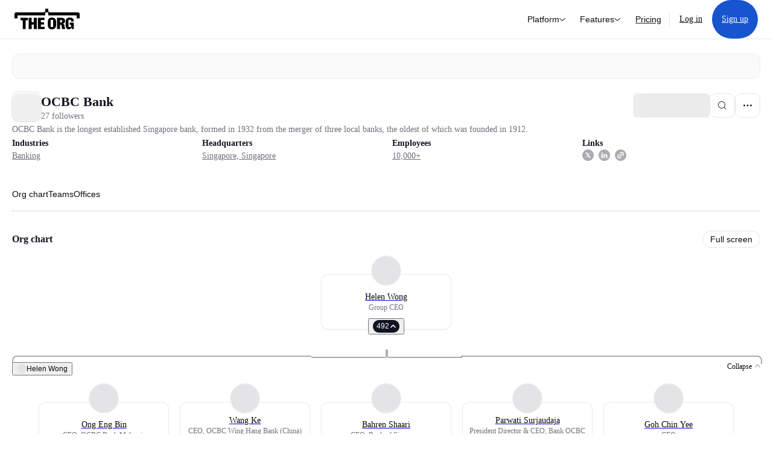

--- FILE ---
content_type: text/html; charset=utf-8
request_url: https://theorg.com/org/ocbc?focus=p-396718
body_size: 38379
content:
<!DOCTYPE html><html class="no-js no-touch" lang="en"><head><link rel="apple-touch-icon" href="/_next/static/media/apple-touch-icon.64259cfd.png"/><link rel="dns-prefetch" href="https://cdn.theorg.com"/><link rel="preconnect" href="https://cdn.theorg.com"/><title>OCBC Bank | The Org</title><meta name="viewport" content="width=device-width, initial-scale=1, maximum-scale=1.0, user-scalable=no"/><meta charSet="utf-8"/><meta name="mobile-web-app-capable" content="yes"/><meta name="apple-mobile-web-app-capable" content="yes"/><meta name="apple-mobile-web-app-status-bar-style" content="default"/><link rel="apple-touch-icon" href="/_next/static/media/apple-touch-icon.64259cfd.png"/><meta name="robots" content="all"/><meta name="description" content="OCBC Bank is the longest established Singapore bank, formed in 1932 from the merger of three local banks, the oldest of which was founded in 1912."/><meta itemProp="name" content="OCBC Bank | The Org"/><meta itemProp="description" content="OCBC Bank is the longest established Singapore bank, formed in 1932 from the merger of three local banks, the oldest of which was founded in 1912."/><meta itemProp="image" content="https://cdn.theorg.com/og/org?data=[base64]&amp;slug=ocbc"/><meta name="twitter:card" content="summary_large_image"/><meta name="twitter:site" content="@theorghq"/><meta name="twitter:title" content="OCBC Bank | The Org"/><meta name="twitter:description" content="OCBC Bank is the longest established Singapore bank, formed in 1932 from the merger of three local banks, the oldest of which was founded in 1912."/><meta name="twitter:creator" content="@theorghq"/><meta name="twitter:image" content="https://cdn.theorg.com/og/org?data=[base64]&amp;slug=ocbc"/><meta property="twitter:url" content="https://theorg.com/org/ocbc"/><meta property="og:title" content="OCBC Bank | The Org"/><meta property="og:type" content="website"/><meta property="og:url" content="https://theorg.com/org/ocbc"/><link rel="canonical" href="https://theorg.com/org/ocbc"/><meta property="og:image" content="https://cdn.theorg.com/og/org?data=[base64]&amp;slug=ocbc"/><meta property="og:image:width" content="2048"/><meta property="og:image:height" content="1200"/><meta property="og:description" content="OCBC Bank is the longest established Singapore bank, formed in 1932 from the merger of three local banks, the oldest of which was founded in 1912."/><meta property="og:site_name" content="THE ORG"/><meta property="fb:app_id" content="330925187371615"/><script id="org-amp-script" type="application/ld+json">{"@context":"https://schema.org","@type":"Organization","name":"OCBC Bank","legalName":"OCBC Bank","description":"OCBC Bank is the longest established Singapore bank, formed in 1932 from the merger of three local banks, the oldest of which was founded in 1912.","employee":[{"@context":"https://schema.org","@type":"Person","image":"https://cdn.theorg.com/5467b778-c62f-4774-ae11-5177d8fa9be1_medium.jpg","name":"Helen Wong","jobTitle":"Group CEO","description":"","sameAs":["https://theorg.com/org/ocbc/org-chart/helen-wong"]},{"@context":"https://schema.org","@type":"Person","image":"https://cdn.theorg.com/fb00837c-b156-4300-89c0-b7bf3504e679_medium.jpg","name":"DoKyun Kim","jobTitle":"Managing Director","description":"","sameAs":["https://theorg.com/org/ocbc/org-chart/dokyun-kim"]},{"@context":"https://schema.org","@type":"Person","image":"https://cdn.theorg.com/c0811176-302e-4d8f-bcb4-b2226de93f63_medium.jpg","name":"Daniel Wee","jobTitle":"Managing Director","description":"","sameAs":["https://theorg.com/org/ocbc/org-chart/daniel-wee"]},{"@context":"https://schema.org","@type":"Person","image":null,"name":"TEO ZHI PENG","jobTitle":"Managing Director","description":"","sameAs":["https://theorg.com/org/ocbc/org-chart/teo-zhi-peng"]},{"@context":"https://schema.org","@type":"Person","image":"https://cdn.theorg.com/1feb4064-03ab-4eb6-8ee4-eea3cbf6955c_medium.jpg","name":"Whye Wah Leong","jobTitle":"Chief Financial Officer and Alternate Chief Executive- OCBC Bank (HK)","description":"","sameAs":["https://theorg.com/org/ocbc/org-chart/whye-wah-leong"]},{"@context":"https://schema.org","@type":"Person","image":null,"name":"Geraldine Ng","jobTitle":"Managing Director","description":"","sameAs":["https://theorg.com/org/ocbc/org-chart/geraldine-ng"]},{"@context":"https://schema.org","@type":"Person","image":"https://cdn.theorg.com/dc070eb3-890a-4da5-ad20-8e70fa31782e_medium.jpg","name":"Daniel Chen","jobTitle":"Managing Director","description":"","sameAs":["https://theorg.com/org/ocbc/org-chart/daniel-chen"]},{"@context":"https://schema.org","@type":"Person","image":null,"name":"Zi Yang Lai","jobTitle":"Vice President, CEO’s Office","description":"","sameAs":["https://theorg.com/org/ocbc/org-chart/zi-yang-lai"]},{"@context":"https://schema.org","@type":"Person","image":null,"name":"Nick Chan","jobTitle":"Executive Director","description":"","sameAs":["https://theorg.com/org/ocbc/org-chart/nick-chan"]},{"@context":"https://schema.org","@type":"Person","image":null,"name":"Andrea Wang","jobTitle":"Vice President, Group Operations And Technology","description":"","sameAs":["https://theorg.com/org/ocbc/org-chart/andrea-wang"]},{"@context":"https://schema.org","@type":"Person","image":"https://cdn.theorg.com/b22b1f21-375c-4152-bde9-720063e922a1_medium.jpg","name":"Sally Ong","jobTitle":"Executive","description":"","sameAs":["https://theorg.com/org/ocbc/org-chart/sally-ong"]},{"@context":"https://schema.org","@type":"Person","image":null,"name":"Himanshu Chaudhari","jobTitle":"Managing Director, Group Operational Excellence","description":"","sameAs":["https://theorg.com/org/ocbc/org-chart/himanshu-chaudhari"]},{"@context":"https://schema.org","@type":"Person","image":"https://cdn.theorg.com/caad831a-e0e2-4380-bf8b-7f1ac5a28bfa_medium.jpg","name":"Praveen Raina","jobTitle":"Head of Group Operations & Technology","description":"","sameAs":["https://theorg.com/org/ocbc/org-chart/praveen-raina"]},{"@context":"https://schema.org","@type":"Person","image":null,"name":"Malie F.","jobTitle":"Managing Director","description":"","sameAs":["https://theorg.com/org/ocbc/org-chart/malie-f"]},{"@context":"https://schema.org","@type":"Person","image":"https://cdn.theorg.com/d4d233cf-9af6-46c4-942a-37e3c73b745d_medium.jpg","name":"Sharon Gao","jobTitle":"Managing Director","description":"","sameAs":["https://theorg.com/org/ocbc/org-chart/sharon-gao"]},{"@context":"https://schema.org","@type":"Person","image":null,"name":"Ivan Lim","jobTitle":"Executive Director","description":"","sameAs":["https://theorg.com/org/ocbc/org-chart/ivan-lim"]},{"@context":"https://schema.org","@type":"Person","image":"https://cdn.theorg.com/952a7258-508f-4344-8836-9041ddb82217_medium.jpg","name":"Keith Lin","jobTitle":"Vice President","description":"","sameAs":["https://theorg.com/org/ocbc/org-chart/keith-lin"]},{"@context":"https://schema.org","@type":"Person","image":"https://cdn.theorg.com/9df6e77b-4507-4d7d-abc9-e1c072f9d3a2_medium.jpg","name":"Vincent Chua","jobTitle":"Executive Director","description":"","sameAs":["https://theorg.com/org/ocbc/org-chart/vincent-chua"]},{"@context":"https://schema.org","@type":"Person","image":"https://cdn.theorg.com/b86702d3-4473-41f9-8300-99565868bfcf_medium.jpg","name":"Yin Meng Teoh","jobTitle":"CFO","description":"","sameAs":["https://theorg.com/org/ocbc/org-chart/yin-meng-teoh"]},{"@context":"https://schema.org","@type":"Person","image":null,"name":"Tim Tee","jobTitle":"Executive Director & Group Lead, Serial Entrepreneur Segment","description":"","sameAs":["https://theorg.com/org/ocbc/org-chart/tim-tee"]},{"@context":"https://schema.org","@type":"Person","image":"https://cdn.theorg.com/6ad66ea5-3aeb-4342-8f7a-7da2d02b42f7_medium.jpg","name":"Vedant Sarawagi","jobTitle":"Executive Director (group Operations & Technology)","description":"","sameAs":["https://theorg.com/org/ocbc/org-chart/vedant-sarawagi"]},{"@context":"https://schema.org","@type":"Person","image":"https://cdn.theorg.com/539066a9-4d90-454d-9ec0-4c578f017a74_medium.jpg","name":"James Chua","jobTitle":"Vice President","description":"","sameAs":["https://theorg.com/org/ocbc/org-chart/james-chua"]},{"@context":"https://schema.org","@type":"Person","image":null,"name":"Jacklyn Quek","jobTitle":"Executive Director","description":"","sameAs":["https://theorg.com/org/ocbc/org-chart/jacklyn-quek"]},{"@context":"https://schema.org","@type":"Person","image":"https://cdn.theorg.com/3872160f-5c71-4679-8311-9be59a4257e4_medium.jpg","name":"Stephanie Chia","jobTitle":"Executive Director, Group Strategy & Transformation Office","description":"","sameAs":["https://theorg.com/org/ocbc/org-chart/stephanie-chia"]},{"@context":"https://schema.org","@type":"Person","image":null,"name":"Wayne Chan","jobTitle":"Vice President","description":"","sameAs":["https://theorg.com/org/ocbc/org-chart/wayne-chan"]},{"@context":"https://schema.org","@type":"Person","image":"https://cdn.theorg.com/756022e6-09c1-4446-9456-a5d8529f04be_medium.jpg","name":"Yun Hyun Goh","jobTitle":"Vice President","description":"","sameAs":["https://theorg.com/org/ocbc/org-chart/yun-hyun-goh"]},{"@context":"https://schema.org","@type":"Person","image":"https://cdn.theorg.com/c3e21357-c2e8-4012-8af4-245898e1495b_medium.jpg","name":"Anil Bhatia","jobTitle":"Vice President","description":"","sameAs":["https://theorg.com/org/ocbc/org-chart/anil-bhatia"]},{"@context":"https://schema.org","@type":"Person","image":"https://cdn.theorg.com/4bab8c07-b862-4524-8c34-3578df708bcc_medium.jpg","name":"Ken Choong","jobTitle":"Vice President","description":"","sameAs":["https://theorg.com/org/ocbc/org-chart/ken-choong"]},{"@context":"https://schema.org","@type":"Person","image":null,"name":"David du","jobTitle":"VP","description":"","sameAs":["https://theorg.com/org/ocbc/org-chart/david-du"]},{"@context":"https://schema.org","@type":"Person","image":null,"name":"Rui Zhou","jobTitle":"Vice President","description":"","sameAs":["https://theorg.com/org/ocbc/org-chart/rui-zhou"]},{"@context":"https://schema.org","@type":"Person","image":null,"name":"Kevin Hui","jobTitle":"Executive Director","description":"","sameAs":["https://theorg.com/org/ocbc/org-chart/kevin-hui"]},{"@context":"https://schema.org","@type":"Person","image":null,"name":"Jasper Tan","jobTitle":"Executive Director","description":"","sameAs":["https://theorg.com/org/ocbc/org-chart/jasper-tan"]},{"@context":"https://schema.org","@type":"Person","image":"https://cdn.theorg.com/49edc104-c34f-44ff-bd0d-777b1e089dcd_medium.jpg","name":"Karen Lim","jobTitle":"Managing Director, Group Marketing Head","description":"","sameAs":["https://theorg.com/org/ocbc/org-chart/karen-lim-1"]},{"@context":"https://schema.org","@type":"Person","image":"https://cdn.theorg.com/95439eca-fc4e-4953-bfe9-49faa6a94887_medium.jpg","name":"Thomas Siu","jobTitle":"Executive Director","description":"","sameAs":["https://theorg.com/org/ocbc/org-chart/thomas-siu"]},{"@context":"https://schema.org","@type":"Person","image":null,"name":"Christine Goh","jobTitle":"Managing Director","description":"","sameAs":["https://theorg.com/org/ocbc/org-chart/christine-goh"]},{"@context":"https://schema.org","@type":"Person","image":"https://cdn.theorg.com/240ef088-65e3-47a9-8e25-904346dd9638_medium.jpg","name":"Cheok Kai Chow","jobTitle":"Managing Director","description":"","sameAs":["https://theorg.com/org/ocbc/org-chart/cheok-kai-chow"]},{"@context":"https://schema.org","@type":"Person","image":"https://cdn.theorg.com/65a153e1-7588-4254-a683-7f1645a385a1_medium.jpg","name":"Guang Zong Koh","jobTitle":"Executive Director","description":"","sameAs":["https://theorg.com/org/ocbc/org-chart/guang-zong-koh"]},{"@context":"https://schema.org","@type":"Person","image":null,"name":"Johnson Leow","jobTitle":"Managing Director","description":"","sameAs":["https://theorg.com/org/ocbc/org-chart/johnson-leow"]},{"@context":"https://schema.org","@type":"Person","image":"https://cdn.theorg.com/5d0aeafb-82f4-45ca-a96a-79ffb9ccb8c6_medium.jpg","name":"Srinivasan Ram Kumar","jobTitle":"Executive Director","description":"","sameAs":["https://theorg.com/org/ocbc/org-chart/srinivasan-ram-kumar"]},{"@context":"https://schema.org","@type":"Person","image":"https://cdn.theorg.com/c4a9b50f-37d5-4c5b-b3e5-a310255aaba6_medium.jpg","name":"Shen-Lin Tan","jobTitle":"Managing Director","description":"","sameAs":["https://theorg.com/org/ocbc/org-chart/shen-lin-tan"]},{"@context":"https://schema.org","@type":"Person","image":"https://cdn.theorg.com/70c466df-a3dd-4fc6-9462-f67bbd16f9ac_medium.jpg","name":"Melvin Phang","jobTitle":"Executive Director","description":"","sameAs":["https://theorg.com/org/ocbc/org-chart/melvin-phang"]},{"@context":"https://schema.org","@type":"Person","image":"https://cdn.theorg.com/9b881ee0-5dbb-4871-a4f8-d89b00a4ad26_medium.jpg","name":"Carrie Tan","jobTitle":"Executive Director","description":"","sameAs":["https://theorg.com/org/ocbc/org-chart/carrie-tan"]},{"@context":"https://schema.org","@type":"Person","image":null,"name":"Kok Wee Tan","jobTitle":"Executive Director","description":"","sameAs":["https://theorg.com/org/ocbc/org-chart/kok-wee-tan"]},{"@context":"https://schema.org","@type":"Person","image":null,"name":"Teng Teng C.","jobTitle":"Executive Director Group Strategic Planning Office","description":"","sameAs":["https://theorg.com/org/ocbc/org-chart/teng-teng-c"]},{"@context":"https://schema.org","@type":"Person","image":null,"name":"John Chee","jobTitle":"Executive Director","description":"","sameAs":["https://theorg.com/org/ocbc/org-chart/john-chee"]},{"@context":"https://schema.org","@type":"Person","image":null,"name":"Michelle Liew","jobTitle":"Executive Director","description":"","sameAs":["https://theorg.com/org/ocbc/org-chart/michelle-liew"]},{"@context":"https://schema.org","@type":"Person","image":null,"name":"Chan Sharon","jobTitle":"Executive Director","description":"","sameAs":["https://theorg.com/org/ocbc/org-chart/chan-sharon"]},{"@context":"https://schema.org","@type":"Person","image":"https://cdn.theorg.com/0cb6ff24-688c-4316-9b7a-bfe208d693a0_medium.jpg","name":"Owais Iqbal","jobTitle":"Executive Director","description":"","sameAs":["https://theorg.com/org/ocbc/org-chart/owais-iqbal"]},{"@context":"https://schema.org","@type":"Person","image":"https://cdn.theorg.com/d6d7a0c0-dbf9-4c40-8303-d1ea853dd9b3_medium.jpg","name":"Eileen Nah","jobTitle":"Managing Director And Head, Future Smart And Leadership","description":"","sameAs":["https://theorg.com/org/ocbc/org-chart/eileen-nah"]},{"@context":"https://schema.org","@type":"Person","image":null,"name":"Lance Lim","jobTitle":"Managing Director","description":"","sameAs":["https://theorg.com/org/ocbc/org-chart/lance-lim"]},{"@context":"https://schema.org","@type":"Person","image":null,"name":"Tien Chan Lim","jobTitle":"Managing Director","description":"","sameAs":["https://theorg.com/org/ocbc/org-chart/tien-chan-lim"]},{"@context":"https://schema.org","@type":"Person","image":null,"name":"Shien Kwok Lim","jobTitle":"Managing Director","description":"","sameAs":["https://theorg.com/org/ocbc/org-chart/shien-kwok-lim"]},{"@context":"https://schema.org","@type":"Person","image":"https://cdn.theorg.com/62f69117-8432-4ead-a3b7-4614e487cd65_medium.jpg","name":"Dedy Lim","jobTitle":"MD","description":"","sameAs":["https://theorg.com/org/ocbc/org-chart/dedy-lim"]},{"@context":"https://schema.org","@type":"Person","image":null,"name":"Ke Wang","jobTitle":"Head, Greater China, CEO Of Hong Kong, Chairman Of Macau","description":"","sameAs":["https://theorg.com/org/ocbc/org-chart/ke-wang"]},{"@context":"https://schema.org","@type":"Person","image":"https://cdn.theorg.com/3d6d72b9-27df-43ee-993b-f37b8cc8cbe9_medium.jpg","name":"Adriel Loh","jobTitle":"Managing Director And Head, Group Regulatory Compliance","description":"","sameAs":["https://theorg.com/org/ocbc/org-chart/adriel-loh"]},{"@context":"https://schema.org","@type":"Person","image":"https://cdn.theorg.com/b7269f1f-319f-4fbc-916c-c18d7bd5ca04_medium.jpg","name":"Jason Lee","jobTitle":"Managing Director And Country Head","description":"","sameAs":["https://theorg.com/org/ocbc/org-chart/jason-lee"]},{"@context":"https://schema.org","@type":"Person","image":null,"name":"Chee Y.","jobTitle":"Vice President, Group Customer Experience","description":"","sameAs":["https://theorg.com/org/ocbc/org-chart/chee-y"]},{"@context":"https://schema.org","@type":"Person","image":"https://cdn.theorg.com/89f11c82-0212-4122-be0e-c23185256507_medium.jpg","name":"Hwee Boon Lee","jobTitle":"Head Of Group Human Resources","description":"","sameAs":["https://theorg.com/org/ocbc/org-chart/hwee-boon-lee"]},{"@context":"https://schema.org","@type":"Person","image":"https://cdn.theorg.com/5c680050-2172-4a46-91be-f4299acc1035_medium.jpg","name":"Goh Chin Yee","jobTitle":"CFO","description":"","sameAs":["https://theorg.com/org/ocbc/org-chart/goh-chin-yee"]},{"@context":"https://schema.org","@type":"Person","image":"https://cdn.theorg.com/e0c69d55-e887-4618-93c3-8f642012d54c_medium.jpg","name":"Wang Ke","jobTitle":"CEO, OCBC Wing Hang Bank (China) Limited","description":"","sameAs":["https://theorg.com/org/ocbc/org-chart/wang-ke"]},{"@context":"https://schema.org","@type":"Person","image":"https://cdn.theorg.com/78458b5c-52c9-4e5c-a1b1-6d2baa28f3b6_medium.jpg","name":"Bahren Shaari","jobTitle":"CEO, Bank of Singapore","description":"","sameAs":["https://theorg.com/org/ocbc/org-chart/bahren-shaari"]},{"@context":"https://schema.org","@type":"Person","image":"https://cdn.theorg.com/963e4778-ca5c-4031-83e1-06679419e8b1_medium.jpg","name":"Parwati Surjaudaja","jobTitle":"President Director & CEO, Bank OCBC NISP","description":"","sameAs":["https://theorg.com/org/ocbc/org-chart/parwati-surjaudaja"]},{"@context":"https://schema.org","@type":"Person","image":"https://cdn.theorg.com/2cbafe07-804a-4ce0-a7df-361ca1c42c1b_medium.jpg","name":"Ong Eng Bin","jobTitle":"CEO, OCBC Bank Malaysia","description":"","sameAs":["https://theorg.com/org/ocbc/org-chart/ong-eng-bin"]},{"@context":"https://schema.org","@type":"Person","image":"https://cdn.theorg.com/c4207c1d-824e-4354-b93c-65701562708d_medium.jpg","name":"Lee Tih Shih","jobTitle":"Non-Executive and Non-Independent Director","description":"","sameAs":["https://theorg.com/org/ocbc/org-chart/lee-tih-shih"]},{"@context":"https://schema.org","@type":"Person","image":"https://cdn.theorg.com/b94a3207-ba57-4968-a177-b2cdbd3492d6_medium.jpg","name":"Tan Yen Yen","jobTitle":"Non-Executive and Independent Director","description":"","sameAs":["https://theorg.com/org/ocbc/org-chart/tan-yen-yen"]},{"@context":"https://schema.org","@type":"Person","image":"https://cdn.theorg.com/9dc6ea3b-bae4-4760-942b-eaf39c8acc27_medium.jpg","name":"Chua Kim Chiu","jobTitle":"Non-Executive and Independent Director","description":"","sameAs":["https://theorg.com/org/ocbc/org-chart/chua-kim-chiu"]},{"@context":"https://schema.org","@type":"Person","image":"https://cdn.theorg.com/03e0548d-0c50-4265-9762-5b48631e4fdc_medium.jpg","name":"Pramukti Surjaudaja","jobTitle":"Non-Executive and Non-Independent Director","description":"","sameAs":["https://theorg.com/org/ocbc/org-chart/pramukti-surjaudaja"]},{"@context":"https://schema.org","@type":"Person","image":"https://cdn.theorg.com/2c875fcc-d2ff-4d46-a450-6a1c0c349e0c_medium.jpg","name":"Seck Wai Kwong","jobTitle":"Non-Executive & Independent Director","description":"","sameAs":["https://theorg.com/org/ocbc/org-chart/seck-wai-kwong"]},{"@context":"https://schema.org","@type":"Person","image":"https://cdn.theorg.com/aa99f0b1-9512-45ce-a74c-494c867fae51_medium.jpg","name":"Lian Wee Cheow","jobTitle":"Non-Executive & Independent Director","description":"","sameAs":["https://theorg.com/org/ocbc/org-chart/lian-wee-cheow"]},{"@context":"https://schema.org","@type":"Person","image":"https://cdn.theorg.com/771ba878-3513-48d8-ac9e-d78cf8850f5a_medium.jpg","name":"Mrs Tan Ching Yee","jobTitle":"Non-Executive and Independent Director","description":"","sameAs":["https://theorg.com/org/ocbc/org-chart/mrs-tan-ching-yee"]}],"url":"http://ocbc.com","logo":{"@type":"ImageObject","url":"https://cdn.theorg.com/b7ede7b2-9e79-4634-850f-b91b45948361_medium.jpg"},"sameAs":["https://www.linkedin.com/company/ocbc-bank/","https://twitter.com/ocbcbank"],"address":{"@type":"PostalAddress","addressLocality":"Singapore","postalCode":"049514","addressCountry":"SG","streetAddress":"63 Chulia Street"}}</script><link rel="dns-prefetch" href="https://cdn.theorg.com"/><link rel="preconnect" href="https://cdn.theorg.com"/><meta name="next-head-count" content="35"/><style>
        /* Branding on the banner */
          a#CybotCookiebotDialogPoweredbyCybot,
          div#CybotCookiebotDialogPoweredByText,
          div#CybotCookiebotDialogHeader {
            display: none;
          }

          /* Branding on the Privacy trigger */
          #CookiebotWidget .CookiebotWidget-body .CookiebotWidget-main-logo {
              display: none;
          }
      </style><link rel="preconnect" href="https://consentcdn.cookiebot.com/"/><script async="" id="Cookiebot" src="https://consent.cookiebot.com/uc.js" data-cbid="46b327ce-c3bf-4c3a-94d7-32411fa4e7b8" type="text/javascript"></script><script id="aws-rum-script">
          (function(n,i,v,r,s,c,x,z){x=window.AwsRumClient={q:[],n:n,i:i,v:v,r:r,c:c};window[n]=function(c,p){x.q.push({c:c,p:p});};z=document.createElement('script');z.async=true;z.src=s;document.head.insertBefore(z,document.head.getElementsByTagName('script')[0]);})(
            'cwr',
            '25b33a8b-c0eb-46e6-8b46-ed0a214c9fff',
            '1.0.0-64f1678',
            'us-west-1',
            'https://client.rum.us-east-1.amazonaws.com/1.19.0/cwr.js',
            {
              sessionSampleRate: 0.01,
              identityPoolId: "us-west-1:d68daa46-0bea-45a4-a95c-d0c514dc8de5",
              endpoint: "https://dataplane.rum.us-west-1.amazonaws.com",
              telemetries: ["errors","http"],
              allowCookies: true,
              enableXRay: false
            }
          );
        </script><link rel="preload" href="/_next/static/css/d37476114cf7a1d8.css?dpl=9f0f6fc6cad2543f10eb870d295f1f393717792f56202fb83c725ccebf8f9278363937303132343465373739396630303038386139646433" as="style"/><link rel="stylesheet" href="/_next/static/css/d37476114cf7a1d8.css?dpl=9f0f6fc6cad2543f10eb870d295f1f393717792f56202fb83c725ccebf8f9278363937303132343465373739396630303038386139646433" data-n-g=""/><link rel="preload" href="/_next/static/css/a75a47edc11b9300.css?dpl=9f0f6fc6cad2543f10eb870d295f1f393717792f56202fb83c725ccebf8f9278363937303132343465373739396630303038386139646433" as="style"/><link rel="stylesheet" href="/_next/static/css/a75a47edc11b9300.css?dpl=9f0f6fc6cad2543f10eb870d295f1f393717792f56202fb83c725ccebf8f9278363937303132343465373739396630303038386139646433" data-n-p=""/><link rel="preload" href="/_next/static/css/9b5aaf8c66962342.css?dpl=9f0f6fc6cad2543f10eb870d295f1f393717792f56202fb83c725ccebf8f9278363937303132343465373739396630303038386139646433" as="style"/><link rel="stylesheet" href="/_next/static/css/9b5aaf8c66962342.css?dpl=9f0f6fc6cad2543f10eb870d295f1f393717792f56202fb83c725ccebf8f9278363937303132343465373739396630303038386139646433" data-n-p=""/><link rel="preload" href="/_next/static/css/e867d8cbb91d2d2c.css?dpl=9f0f6fc6cad2543f10eb870d295f1f393717792f56202fb83c725ccebf8f9278363937303132343465373739396630303038386139646433" as="style"/><link rel="stylesheet" href="/_next/static/css/e867d8cbb91d2d2c.css?dpl=9f0f6fc6cad2543f10eb870d295f1f393717792f56202fb83c725ccebf8f9278363937303132343465373739396630303038386139646433"/><link rel="preload" href="/_next/static/css/f6cd5d3474c8b566.css?dpl=9f0f6fc6cad2543f10eb870d295f1f393717792f56202fb83c725ccebf8f9278363937303132343465373739396630303038386139646433" as="style"/><link rel="stylesheet" href="/_next/static/css/f6cd5d3474c8b566.css?dpl=9f0f6fc6cad2543f10eb870d295f1f393717792f56202fb83c725ccebf8f9278363937303132343465373739396630303038386139646433"/><link rel="preload" href="/_next/static/css/3d9e1ff967e6bdd9.css?dpl=9f0f6fc6cad2543f10eb870d295f1f393717792f56202fb83c725ccebf8f9278363937303132343465373739396630303038386139646433" as="style"/><link rel="stylesheet" href="/_next/static/css/3d9e1ff967e6bdd9.css?dpl=9f0f6fc6cad2543f10eb870d295f1f393717792f56202fb83c725ccebf8f9278363937303132343465373739396630303038386139646433"/><link rel="preload" href="/_next/static/css/1fa581172ebfb2ee.css?dpl=9f0f6fc6cad2543f10eb870d295f1f393717792f56202fb83c725ccebf8f9278363937303132343465373739396630303038386139646433" as="style"/><link rel="stylesheet" href="/_next/static/css/1fa581172ebfb2ee.css?dpl=9f0f6fc6cad2543f10eb870d295f1f393717792f56202fb83c725ccebf8f9278363937303132343465373739396630303038386139646433"/><link rel="preload" href="/_next/static/css/b48747324785e7ce.css?dpl=9f0f6fc6cad2543f10eb870d295f1f393717792f56202fb83c725ccebf8f9278363937303132343465373739396630303038386139646433" as="style"/><link rel="stylesheet" href="/_next/static/css/b48747324785e7ce.css?dpl=9f0f6fc6cad2543f10eb870d295f1f393717792f56202fb83c725ccebf8f9278363937303132343465373739396630303038386139646433"/><link rel="preload" href="/_next/static/css/2af55ba3fd19a702.css?dpl=9f0f6fc6cad2543f10eb870d295f1f393717792f56202fb83c725ccebf8f9278363937303132343465373739396630303038386139646433" as="style"/><link rel="stylesheet" href="/_next/static/css/2af55ba3fd19a702.css?dpl=9f0f6fc6cad2543f10eb870d295f1f393717792f56202fb83c725ccebf8f9278363937303132343465373739396630303038386139646433"/><link rel="preload" href="/_next/static/css/d94723060406447d.css?dpl=9f0f6fc6cad2543f10eb870d295f1f393717792f56202fb83c725ccebf8f9278363937303132343465373739396630303038386139646433" as="style"/><link rel="stylesheet" href="/_next/static/css/d94723060406447d.css?dpl=9f0f6fc6cad2543f10eb870d295f1f393717792f56202fb83c725ccebf8f9278363937303132343465373739396630303038386139646433"/><link rel="preload" href="/_next/static/css/26cf048982ed5753.css?dpl=9f0f6fc6cad2543f10eb870d295f1f393717792f56202fb83c725ccebf8f9278363937303132343465373739396630303038386139646433" as="style"/><link rel="stylesheet" href="/_next/static/css/26cf048982ed5753.css?dpl=9f0f6fc6cad2543f10eb870d295f1f393717792f56202fb83c725ccebf8f9278363937303132343465373739396630303038386139646433"/><noscript data-n-css=""></noscript><script defer="" nomodule="" src="/_next/static/chunks/polyfills-42372ed130431b0a.js?dpl=9f0f6fc6cad2543f10eb870d295f1f393717792f56202fb83c725ccebf8f9278363937303132343465373739396630303038386139646433"></script><script defer="" src="/_next/static/chunks/6064-9ac4112e9d395673.js?dpl=9f0f6fc6cad2543f10eb870d295f1f393717792f56202fb83c725ccebf8f9278363937303132343465373739396630303038386139646433"></script><script defer="" src="/_next/static/chunks/7583.c580e21c48dad48c.js?dpl=9f0f6fc6cad2543f10eb870d295f1f393717792f56202fb83c725ccebf8f9278363937303132343465373739396630303038386139646433"></script><script defer="" src="/_next/static/chunks/5403-a2f88b28d3ba5378.js?dpl=9f0f6fc6cad2543f10eb870d295f1f393717792f56202fb83c725ccebf8f9278363937303132343465373739396630303038386139646433"></script><script defer="" src="/_next/static/chunks/595-2479b77802ac3f83.js?dpl=9f0f6fc6cad2543f10eb870d295f1f393717792f56202fb83c725ccebf8f9278363937303132343465373739396630303038386139646433"></script><script defer="" src="/_next/static/chunks/8036-f6bde0eb3d00d7ae.js?dpl=9f0f6fc6cad2543f10eb870d295f1f393717792f56202fb83c725ccebf8f9278363937303132343465373739396630303038386139646433"></script><script defer="" src="/_next/static/chunks/6666-78d6d82f48cd7ffd.js?dpl=9f0f6fc6cad2543f10eb870d295f1f393717792f56202fb83c725ccebf8f9278363937303132343465373739396630303038386139646433"></script><script defer="" src="/_next/static/chunks/9629-d4974792c2c80034.js?dpl=9f0f6fc6cad2543f10eb870d295f1f393717792f56202fb83c725ccebf8f9278363937303132343465373739396630303038386139646433"></script><script defer="" src="/_next/static/chunks/9054-fca9d50b479d0e80.js?dpl=9f0f6fc6cad2543f10eb870d295f1f393717792f56202fb83c725ccebf8f9278363937303132343465373739396630303038386139646433"></script><script defer="" src="/_next/static/chunks/5166-5818a1cbfd936eea.js?dpl=9f0f6fc6cad2543f10eb870d295f1f393717792f56202fb83c725ccebf8f9278363937303132343465373739396630303038386139646433"></script><script defer="" src="/_next/static/chunks/2910-9417df9fe5d394ff.js?dpl=9f0f6fc6cad2543f10eb870d295f1f393717792f56202fb83c725ccebf8f9278363937303132343465373739396630303038386139646433"></script><script defer="" src="/_next/static/chunks/8556-4d58954c5d3fa7cf.js?dpl=9f0f6fc6cad2543f10eb870d295f1f393717792f56202fb83c725ccebf8f9278363937303132343465373739396630303038386139646433"></script><script defer="" src="/_next/static/chunks/6167-4300032b82b40cf3.js?dpl=9f0f6fc6cad2543f10eb870d295f1f393717792f56202fb83c725ccebf8f9278363937303132343465373739396630303038386139646433"></script><script defer="" src="/_next/static/chunks/3063.8c46c0b7cac04303.js?dpl=9f0f6fc6cad2543f10eb870d295f1f393717792f56202fb83c725ccebf8f9278363937303132343465373739396630303038386139646433"></script><script defer="" src="/_next/static/chunks/8585.37af9679e42611fc.js?dpl=9f0f6fc6cad2543f10eb870d295f1f393717792f56202fb83c725ccebf8f9278363937303132343465373739396630303038386139646433"></script><script defer="" src="/_next/static/chunks/5594.fb6aa81946b3f801.js?dpl=9f0f6fc6cad2543f10eb870d295f1f393717792f56202fb83c725ccebf8f9278363937303132343465373739396630303038386139646433"></script><script defer="" src="/_next/static/chunks/5675-d6125e4f7c7f0001.js?dpl=9f0f6fc6cad2543f10eb870d295f1f393717792f56202fb83c725ccebf8f9278363937303132343465373739396630303038386139646433"></script><script defer="" src="/_next/static/chunks/8124-c5910b2597d6e037.js?dpl=9f0f6fc6cad2543f10eb870d295f1f393717792f56202fb83c725ccebf8f9278363937303132343465373739396630303038386139646433"></script><script defer="" src="/_next/static/chunks/8394-e0c58b636c057564.js?dpl=9f0f6fc6cad2543f10eb870d295f1f393717792f56202fb83c725ccebf8f9278363937303132343465373739396630303038386139646433"></script><script defer="" src="/_next/static/chunks/956-11b005fb92821045.js?dpl=9f0f6fc6cad2543f10eb870d295f1f393717792f56202fb83c725ccebf8f9278363937303132343465373739396630303038386139646433"></script><script defer="" src="/_next/static/chunks/2930-6e1b868cabeaf073.js?dpl=9f0f6fc6cad2543f10eb870d295f1f393717792f56202fb83c725ccebf8f9278363937303132343465373739396630303038386139646433"></script><script defer="" src="/_next/static/chunks/4298-c66791bcc95dd0f4.js?dpl=9f0f6fc6cad2543f10eb870d295f1f393717792f56202fb83c725ccebf8f9278363937303132343465373739396630303038386139646433"></script><script defer="" src="/_next/static/chunks/3921-7aa589a10fa50934.js?dpl=9f0f6fc6cad2543f10eb870d295f1f393717792f56202fb83c725ccebf8f9278363937303132343465373739396630303038386139646433"></script><script defer="" src="/_next/static/chunks/115-c847a14428f0be6f.js?dpl=9f0f6fc6cad2543f10eb870d295f1f393717792f56202fb83c725ccebf8f9278363937303132343465373739396630303038386139646433"></script><script defer="" src="/_next/static/chunks/7188-9e014de5fdf72156.js?dpl=9f0f6fc6cad2543f10eb870d295f1f393717792f56202fb83c725ccebf8f9278363937303132343465373739396630303038386139646433"></script><script defer="" src="/_next/static/chunks/2291-133af90a3a542e0b.js?dpl=9f0f6fc6cad2543f10eb870d295f1f393717792f56202fb83c725ccebf8f9278363937303132343465373739396630303038386139646433"></script><script defer="" src="/_next/static/chunks/1316-4ab3e348a21f4a53.js?dpl=9f0f6fc6cad2543f10eb870d295f1f393717792f56202fb83c725ccebf8f9278363937303132343465373739396630303038386139646433"></script><script defer="" src="/_next/static/chunks/3945-e251021864123278.js?dpl=9f0f6fc6cad2543f10eb870d295f1f393717792f56202fb83c725ccebf8f9278363937303132343465373739396630303038386139646433"></script><script defer="" src="/_next/static/chunks/6815-09ca73f3722a36ef.js?dpl=9f0f6fc6cad2543f10eb870d295f1f393717792f56202fb83c725ccebf8f9278363937303132343465373739396630303038386139646433"></script><script defer="" src="/_next/static/chunks/4736-383a5f1b8be5aa9c.js?dpl=9f0f6fc6cad2543f10eb870d295f1f393717792f56202fb83c725ccebf8f9278363937303132343465373739396630303038386139646433"></script><script defer="" src="/_next/static/chunks/1737-ef6038783bf2a3e9.js?dpl=9f0f6fc6cad2543f10eb870d295f1f393717792f56202fb83c725ccebf8f9278363937303132343465373739396630303038386139646433"></script><script defer="" src="/_next/static/chunks/2053-2a5c0eee72a6d22a.js?dpl=9f0f6fc6cad2543f10eb870d295f1f393717792f56202fb83c725ccebf8f9278363937303132343465373739396630303038386139646433"></script><script defer="" src="/_next/static/chunks/3745-1483066aab723fa8.js?dpl=9f0f6fc6cad2543f10eb870d295f1f393717792f56202fb83c725ccebf8f9278363937303132343465373739396630303038386139646433"></script><script defer="" src="/_next/static/chunks/2593-f6e7d5baf248076a.js?dpl=9f0f6fc6cad2543f10eb870d295f1f393717792f56202fb83c725ccebf8f9278363937303132343465373739396630303038386139646433"></script><script defer="" src="/_next/static/chunks/6698-ef2acf8e26541a1e.js?dpl=9f0f6fc6cad2543f10eb870d295f1f393717792f56202fb83c725ccebf8f9278363937303132343465373739396630303038386139646433"></script><script src="/_next/static/chunks/webpack-ace7c00223e39607.js?dpl=9f0f6fc6cad2543f10eb870d295f1f393717792f56202fb83c725ccebf8f9278363937303132343465373739396630303038386139646433" defer=""></script><script src="/_next/static/chunks/framework-94bd750d1b93951a.js?dpl=9f0f6fc6cad2543f10eb870d295f1f393717792f56202fb83c725ccebf8f9278363937303132343465373739396630303038386139646433" defer=""></script><script src="/_next/static/chunks/main-8dbce36156c4a413.js?dpl=9f0f6fc6cad2543f10eb870d295f1f393717792f56202fb83c725ccebf8f9278363937303132343465373739396630303038386139646433" defer=""></script><script src="/_next/static/chunks/pages/_app-b297f75d7363b80f.js?dpl=9f0f6fc6cad2543f10eb870d295f1f393717792f56202fb83c725ccebf8f9278363937303132343465373739396630303038386139646433" defer=""></script><script src="/_next/static/chunks/1664-097cf1773184f113.js?dpl=9f0f6fc6cad2543f10eb870d295f1f393717792f56202fb83c725ccebf8f9278363937303132343465373739396630303038386139646433" defer=""></script><script src="/_next/static/chunks/2765-e66ae06e9c023488.js?dpl=9f0f6fc6cad2543f10eb870d295f1f393717792f56202fb83c725ccebf8f9278363937303132343465373739396630303038386139646433" defer=""></script><script src="/_next/static/chunks/7767-9941bfd1874e6822.js?dpl=9f0f6fc6cad2543f10eb870d295f1f393717792f56202fb83c725ccebf8f9278363937303132343465373739396630303038386139646433" defer=""></script><script src="/_next/static/chunks/9368-0236eaab4cd842e1.js?dpl=9f0f6fc6cad2543f10eb870d295f1f393717792f56202fb83c725ccebf8f9278363937303132343465373739396630303038386139646433" defer=""></script><script src="/_next/static/chunks/8155-71b9c4c32fec240f.js?dpl=9f0f6fc6cad2543f10eb870d295f1f393717792f56202fb83c725ccebf8f9278363937303132343465373739396630303038386139646433" defer=""></script><script src="/_next/static/chunks/4906-115b9b6e02073cc5.js?dpl=9f0f6fc6cad2543f10eb870d295f1f393717792f56202fb83c725ccebf8f9278363937303132343465373739396630303038386139646433" defer=""></script><script src="/_next/static/chunks/3537-fd6e726f4d672916.js?dpl=9f0f6fc6cad2543f10eb870d295f1f393717792f56202fb83c725ccebf8f9278363937303132343465373739396630303038386139646433" defer=""></script><script src="/_next/static/chunks/7887-7069638910a709de.js?dpl=9f0f6fc6cad2543f10eb870d295f1f393717792f56202fb83c725ccebf8f9278363937303132343465373739396630303038386139646433" defer=""></script><script src="/_next/static/chunks/4712-bb26b6e186408809.js?dpl=9f0f6fc6cad2543f10eb870d295f1f393717792f56202fb83c725ccebf8f9278363937303132343465373739396630303038386139646433" defer=""></script><script src="/_next/static/chunks/5041-e221f794f9a8121d.js?dpl=9f0f6fc6cad2543f10eb870d295f1f393717792f56202fb83c725ccebf8f9278363937303132343465373739396630303038386139646433" defer=""></script><script src="/_next/static/chunks/1867-06e15a3f8945d808.js?dpl=9f0f6fc6cad2543f10eb870d295f1f393717792f56202fb83c725ccebf8f9278363937303132343465373739396630303038386139646433" defer=""></script><script src="/_next/static/chunks/3670-d3c2cf7c4d7c11cf.js?dpl=9f0f6fc6cad2543f10eb870d295f1f393717792f56202fb83c725ccebf8f9278363937303132343465373739396630303038386139646433" defer=""></script><script src="/_next/static/chunks/6888-ba519d47a52a11eb.js?dpl=9f0f6fc6cad2543f10eb870d295f1f393717792f56202fb83c725ccebf8f9278363937303132343465373739396630303038386139646433" defer=""></script><script src="/_next/static/chunks/1033-c75e4c5fc583579a.js?dpl=9f0f6fc6cad2543f10eb870d295f1f393717792f56202fb83c725ccebf8f9278363937303132343465373739396630303038386139646433" defer=""></script><script src="/_next/static/chunks/7205-614701e6a1d47023.js?dpl=9f0f6fc6cad2543f10eb870d295f1f393717792f56202fb83c725ccebf8f9278363937303132343465373739396630303038386139646433" defer=""></script><script src="/_next/static/chunks/3330-6b2f408e8911b4c8.js?dpl=9f0f6fc6cad2543f10eb870d295f1f393717792f56202fb83c725ccebf8f9278363937303132343465373739396630303038386139646433" defer=""></script><script src="/_next/static/chunks/1459-b49b4b832a8eaa5a.js?dpl=9f0f6fc6cad2543f10eb870d295f1f393717792f56202fb83c725ccebf8f9278363937303132343465373739396630303038386139646433" defer=""></script><script src="/_next/static/chunks/3587-cf9f3060a90bd79a.js?dpl=9f0f6fc6cad2543f10eb870d295f1f393717792f56202fb83c725ccebf8f9278363937303132343465373739396630303038386139646433" defer=""></script><script src="/_next/static/chunks/4968-a04761ef989b9b96.js?dpl=9f0f6fc6cad2543f10eb870d295f1f393717792f56202fb83c725ccebf8f9278363937303132343465373739396630303038386139646433" defer=""></script><script src="/_next/static/chunks/5936-8752fcb78cdc81e5.js?dpl=9f0f6fc6cad2543f10eb870d295f1f393717792f56202fb83c725ccebf8f9278363937303132343465373739396630303038386139646433" defer=""></script><script src="/_next/static/chunks/921-169eca6fa65991b9.js?dpl=9f0f6fc6cad2543f10eb870d295f1f393717792f56202fb83c725ccebf8f9278363937303132343465373739396630303038386139646433" defer=""></script><script src="/_next/static/chunks/1145-8fb2e30a7313d7f0.js?dpl=9f0f6fc6cad2543f10eb870d295f1f393717792f56202fb83c725ccebf8f9278363937303132343465373739396630303038386139646433" defer=""></script><script src="/_next/static/chunks/185-7afa12c1d54e6e87.js?dpl=9f0f6fc6cad2543f10eb870d295f1f393717792f56202fb83c725ccebf8f9278363937303132343465373739396630303038386139646433" defer=""></script><script src="/_next/static/chunks/6972-1c5f3921b3581f71.js?dpl=9f0f6fc6cad2543f10eb870d295f1f393717792f56202fb83c725ccebf8f9278363937303132343465373739396630303038386139646433" defer=""></script><script src="/_next/static/chunks/9636-9bcd40ae23466b82.js?dpl=9f0f6fc6cad2543f10eb870d295f1f393717792f56202fb83c725ccebf8f9278363937303132343465373739396630303038386139646433" defer=""></script><script src="/_next/static/chunks/7018-9846ed77b01c3f8c.js?dpl=9f0f6fc6cad2543f10eb870d295f1f393717792f56202fb83c725ccebf8f9278363937303132343465373739396630303038386139646433" defer=""></script><script src="/_next/static/chunks/pages/org/%5BcompanySlug%5D-6c3bac482ff63275.js?dpl=9f0f6fc6cad2543f10eb870d295f1f393717792f56202fb83c725ccebf8f9278363937303132343465373739396630303038386139646433" defer=""></script><script src="/_next/static/ap95Nen5wAseft3hK9zTp/_buildManifest.js?dpl=9f0f6fc6cad2543f10eb870d295f1f393717792f56202fb83c725ccebf8f9278363937303132343465373739396630303038386139646433" defer=""></script><script src="/_next/static/ap95Nen5wAseft3hK9zTp/_ssgManifest.js?dpl=9f0f6fc6cad2543f10eb870d295f1f393717792f56202fb83c725ccebf8f9278363937303132343465373739396630303038386139646433" defer=""></script><style data-styled="" data-styled-version="5.3.6">@font-face{font-family:'DMSans';src:url('https://cdn.theorg.com/fonts/DMSans-Variable.woff2') format('woff2');font-weight:100 1000;font-style:normal;font-display:swap;}/*!sc*/
@font-face{font-family:'Inter';src:url('https://cdn.theorg.com/fonts/Inter/Regular/Inter-Regular.woff2') format('woff2'),url('https://cdn.theorg.com/fonts/Inter/Regular/Inter-Regular.woff') format('woff');font-weight:400;font-style:normal;font-display:swap;}/*!sc*/
@font-face{font-family:'Inter';src:url('https://cdn.theorg.com/fonts/Inter/Italic/Inter-Italic.woff2') format('woff2'),url('https://cdn.theorg.com/fonts/Inter/Italic/Inter-Italic.woff') format('woff');font-weight:400;font-style:italic;font-display:swap;}/*!sc*/
@font-face{font-family:'Inter';src:url('https://cdn.theorg.com/fonts/Inter/Medium/Inter-Medium.woff2') format('woff2'),url('https://cdn.theorg.com/fonts/Inter/Medium/Inter-Medium.woff') format('woff');font-weight:500;font-style:normal;font-display:swap;}/*!sc*/
@font-face{font-family:'Inter';src:url("https://cdn.theorg.com/fonts/Inter/SemiBold/Inter-SemiBold.woff2") format("woff2"),url("https://cdn.theorg.com/fonts/Inter/SemiBold/Inter-SemiBold.woff") format("woff");font-weight:600;font-style:normal;font-display:swap;}/*!sc*/
@font-face{font-family:'Inter';src:url('https://cdn.theorg.com/fonts/Inter/Bold/Inter-Bold.woff2') format('woff2'),url('https://cdn.theorg.com/fonts/Inter/Bold/Inter-Bold.woff') format('woff');font-weight:700;font-style:normal;font-display:swap;}/*!sc*/
@font-face{font-family:'Inter';src:url('https://cdn.theorg.com/fonts/Inter/Black/Inter-Black.woff2') format('woff2'),url('https://cdn.theorg.com/fonts/Inter/Black/Inter-Black.woff') format('woff');font-weight:900;font-style:normal;font-display:swap;}/*!sc*/
@font-face{font-family:'PP Right Grotesk';font-style:normal;font-weight:900;font-display:swap;src:url('https://cdn.theorg.com/fonts/PPRightGrotesk/Black/PPRightGrotesk-CompactBlack.woff2') format('woff2'),url('https://cdn.theorg.com/fonts/PPRightGrotesk/Black/PPRightGrotesk-CompactBlack.woff') format('woff');}/*!sc*/
@font-face{font-family:'PP Right Grotesk';font-style:italic;font-weight:900;font-display:swap;src:url('https://cdn.theorg.com/fonts/PPRightGrotesk/Italic/PPRightGrotesk-SpatialBlackItalic.woff2') format('woff2'),url('https://cdn.theorg.com/fonts/PPRightGrotesk/Italic/PPRightGrotesk-SpatialBlackItalic.woff') format('woff');}/*!sc*/
@font-face{font-family:'Inter';font-style:normal;font-weight:400;font-display:swap;src:url("https://cdn.theorg.com/fonts/Inter/Regular/Inter-Regular.woff2") format("woff2"),url("https://cdn.theorg.com/fonts/Inter/Regular/Inter-Regular.woff") format("woff");}/*!sc*/
@font-face{font-family:'Inter';font-style:italic;font-weight:400;font-display:swap;src:url("https://cdn.theorg.com/fonts/Inter/Italic/Inter-Italic.woff2") format("woff2"),url("https://cdn.theorg.com/fonts/Inter/Italic/Inter-Italic.woff") format("woff");}/*!sc*/
@font-face{font-family:'Inter';font-style:normal;font-weight:500;font-display:swap;src:url("https://cdn.theorg.com/fonts/Inter/Medium/Inter-Medium.woff2") format("woff2"),url("https://cdn.theorg.com/fonts/Inter/Medium/Inter-Medium.woff") format("woff");}/*!sc*/
@font-face{font-family:'Inter';font-style:normal;font-weight:600;font-display:swap;src:url("https://cdn.theorg.com/fonts/Inter/SemiBold/Inter-SemiBold.woff2") format("woff2"),url("https://cdn.theorg.com/fonts/Inter/SemiBold/Inter-SemiBold.woff") format("woff");}/*!sc*/
@font-face{font-family:'Inter';font-style:normal;font-weight:700;font-display:swap;src:url("https://cdn.theorg.com/fonts/Inter/Bold/Inter-Bold.woff2") format("woff2"),url("https://cdn.theorg.com/fonts/Inter/Bold/Inter-Bold.woff") format("woff");}/*!sc*/
@font-face{font-family:'Inter';font-style:normal;font-weight:900;font-display:swap;src:url("https://cdn.theorg.com/fonts/Inter/Black/Inter-Black.woff2") format("woff2"),url("https://cdn.theorg.com/fonts/Inter/Black/Inter-Black.woff") format("woff");}/*!sc*/
@font-face{font-family:'PP Editorial New';font-style:normal;font-weight:400;font-display:swap;src:url('https://cdn.theorg.com/fonts/PPEditorialNew/PPEditorialNew-Regular.woff2') format('woff2'),url('https://cdn.theorg.com/fonts/PPEditorialNew/PPEditorialNew-Regular.woff') format('woff');}/*!sc*/
@font-face{font-family:'Instrument Serif';font-style:normal;font-weight:400;font-display:swap;src:url('https://cdn.theorg.com/fonts/InstrumentSerif/InstrumentSerif-Regular.woff2') format('woff2'),url('https://cdn.theorg.com/fonts/InstrumentSerif/InstrumentSerif-Regular.woff') format('woff');}/*!sc*/
@font-face{font-family:'Instrument Sans';font-style:normal;font-weight:400;font-display:swap;src:url('https://cdn.theorg.com/fonts/InstrumentSans/InstrumentSans-Regular.woff2') format('woff2'),url('https://cdn.theorg.com/fonts/InstrumentSans/InstrumentSans-Regular.woff') format('woff');}/*!sc*/
@font-face{font-family:'Inter Display';font-style:normal;font-weight:400;font-display:swap;src:url('https://cdn.theorg.com/fonts/Inter/InterDisplay-Regular.woff2') format('woff2');}/*!sc*/
@font-face{font-family:'Inter Display';font-style:normal;font-weight:500;font-display:swap;src:url('https://cdn.theorg.com/fonts/Inter/InterDisplay-Medium.woff2') format('woff2');}/*!sc*/
@font-face{font-family:'Inter Display';font-style:normal;font-weight:600;font-display:swap;src:url('https://cdn.theorg.com/fonts/Inter/InterDisplay-SemiBold.woff2') format('woff2');}/*!sc*/
@font-face{font-family:'Inter Display';font-style:normal;font-weight:700;font-display:swap;src:url('https://cdn.theorg.com/fonts/Inter/InterDisplay-Bold.woff2') format('woff2');}/*!sc*/
html{color:hsl(0,0%,5%);font-size:16px;font-family:'DMSans',sans-serif;box-sizing:border-box;-webkit-font-smoothing:antialiased;text-rendering:optimizeLegibility;-moz-osx-font-smoothing:grayscale;line-height:1.15;-webkit-text-size-adjust:100%;}/*!sc*/
body{margin:0;background-color:hsl(0,0%,100%);-webkit-tap-highlight-color:transparent;overflow-x:hidden;}/*!sc*/
*,*::before,*::after{-webkit-box-sizing:inherit;box-sizing:inherit;}/*!sc*/
img{image-rendering:-webkit-optimize-contrast;}/*!sc*/
@media (-webkit-min-device-pixel-ratio:2),(min-resolution:192dpi){img{image-rendering:auto;}}/*!sc*/
button,a{-webkit-appearance:none;-moz-appearance:none;-webkit-appearance:none;-moz-appearance:none;appearance:none;margin:0;padding:0;border-width:0;background:none;-webkit-text-decoration:none;text-decoration:none;font-size:inherit;outline:none;}/*!sc*/
button:hover,a:hover{cursor:pointer;}/*!sc*/
a{color:#0F4BE5;}/*!sc*/
button{font-family:'DMSans',sans-serif;overflow:visible;}/*!sc*/
button::-moz-focus-inner{border:0;padding:0;}/*!sc*/
input:-webkit-autofill,input:-webkit-autofill:hover,input:-webkit-autofill:focus,input:-webkit-autofill:active{-webkit-transition:color 9999s ease-out,background-color 9999s ease-out;transition:color 9999s ease-out,background-color 9999s ease-out;-webkit-transition-delay:9999s;transition-delay:9999s;}/*!sc*/
input::-webkit-input-placeholder{line-height:normal !important;}/*!sc*/
input{font-family:'DMSans',sans-serif;}/*!sc*/
input[type="search"]::-webkit-search-decoration,input[type="search"]::-webkit-search-cancel-button,input[type="search"]::-webkit-search-results-button,input[type="search"]::-webkit-search-results-decoration{-webkit-appearance:none;}/*!sc*/
hr{display:block;height:1px;border:0;border-top:1px solid #eaeaeb;margin:1em 0;padding:0;box-sizing:content-box;overflow:visible;}/*!sc*/
audio,canvas,iframe,img,svg,video{vertical-align:middle;}/*!sc*/
fieldset{border:0;margin:0;padding:0;}/*!sc*/
textarea{resize:vertical;font-family:inherit;}/*!sc*/
select{background:inherit;}/*!sc*/
.ios-fix{position:fixed;left:0;right:0;}/*!sc*/
#_hj_feedback_container{z-index:600;position:relative;}/*!sc*/
.browserupgrade{margin:0.2em 0;background:#ccc;color:#0a0a0b;padding:0.2em 0;}/*!sc*/
.ReactCrop{background-color:transparent;border:1px solid white;}/*!sc*/
.ReactCrop__image{max-height:50vh;}/*!sc*/
@-webkit-keyframes react-loading-skeleton{100%{-webkit-transform:translateX(100%);-ms-transform:translateX(100%);transform:translateX(100%);}}/*!sc*/
@keyframes react-loading-skeleton{100%{-webkit-transform:translateX(100%);-ms-transform:translateX(100%);transform:translateX(100%);}}/*!sc*/
.react-loading-skeleton{--base-color:#ebebeb;--highlight-color:#f8f8f8;--animation-duration:1.5s;--animation-direction:normal;--pseudo-element-display:block;background-color:var(--base-color);width:100%;border-radius:0.25rem;display:-webkit-inline-box;display:-webkit-inline-flex;display:-ms-inline-flexbox;display:inline-flex;line-height:1;position:relative;-webkit-user-select:none;-moz-user-select:none;-ms-user-select:none;user-select:none;overflow:hidden;}/*!sc*/
.react-loading-skeleton::after{content:' ';display:var(--pseudo-element-display);position:absolute;top:0;left:0;right:0;height:100%;background-repeat:no-repeat;background-image:linear-gradient( 90deg,var(--base-color),var(--highlight-color),var(--base-color) );-webkit-transform:translateX(-100%);-ms-transform:translateX(-100%);transform:translateX(-100%);-webkit-animation-name:react-loading-skeleton;animation-name:react-loading-skeleton;-webkit-animation-direction:var(--animation-direction);animation-direction:var(--animation-direction);-webkit-animation-duration:var(--animation-duration);animation-duration:var(--animation-duration);-webkit-animation-timing-function:ease-in-out;animation-timing-function:ease-in-out;-webkit-animation-iteration-count:infinite;animation-iteration-count:infinite;}/*!sc*/
@media (prefers-reduced-motion){.react-loading-skeleton{--pseudo-element-display:none;}}/*!sc*/
.grecaptcha-badge{visibility:hidden !important;}/*!sc*/
data-styled.g1[id="sc-global-bMQxOs1"]{content:"sc-global-bMQxOs1,"}/*!sc*/
.jcPqlu{margin:0;font-size:16px;line-height:1;text-align:start;font-weight:400;color:hsl(0,0%,5%);white-space:pre-wrap;}/*!sc*/
.dWVlEb{margin:0;font-size:22px;line-height:1.2;text-align:start;font-weight:700;color:#111321;white-space:pre-wrap;}/*!sc*/
.hbWuWR{margin:0;font-size:14px;line-height:1.75;text-align:start;font-weight:400;color:#6F7179;white-space:normal;}/*!sc*/
.dcwZRE{margin:0;font-size:14px;line-height:1.5;text-align:start;font-weight:600;color:#111321;white-space:pre-wrap;}/*!sc*/
.eqHNXO{margin:0;font-size:12px;line-height:1;text-align:start;font-weight:400;color:#6F7179;white-space:pre-wrap;}/*!sc*/
.fcspaH{margin:0;font-size:16px;line-height:1;text-align:start;font-weight:500;color:hsl(0,0%,5%);white-space:pre-wrap;}/*!sc*/
.eXhGMy{margin:0;font-size:12px;line-height:1;text-align:start;font-weight:400;color:#737373;white-space:pre-wrap;}/*!sc*/
data-styled.g2[id="sc-50ad6258-0"]{content:"jcPqlu,dWVlEb,hbWuWR,dcwZRE,eqHNXO,fcspaH,eXhGMy,"}/*!sc*/
.iA-DRcw .lazy-load-image-background.opacity{opacity:0;}/*!sc*/
.iA-DRcw .lazy-load-image-background.opacity.lazy-load-image-loaded{opacity:1;-webkit-transition:opacity 0.175s;transition:opacity 0.175s;}/*!sc*/
data-styled.g24[id="sc-6f3e284-0"]{content:"iA-DRcw,"}/*!sc*/
.brtnyL{height:100%;width:100%;}/*!sc*/
data-styled.g25[id="sc-6f3e284-1"]{content:"brtnyL,"}/*!sc*/
.dzoICW{display:-webkit-box;display:-webkit-flex;display:-ms-flexbox;display:flex;position:relative;overflow:visible !important;-webkit-box-pack:center;-webkit-justify-content:center;-ms-flex-pack:center;justify-content:center;-webkit-align-items:center;-webkit-box-align:center;-ms-flex-align:center;align-items:center;width:calc(6 * 8px);height:calc(6 * 8px);border-radius:12px;background-color:#f0f0f0;-webkit-flex-shrink:0;-ms-flex-negative:0;flex-shrink:0;color:white;}/*!sc*/
.fHBfEA{display:-webkit-box;display:-webkit-flex;display:-ms-flexbox;display:flex;position:relative;overflow:visible !important;-webkit-box-pack:center;-webkit-justify-content:center;-ms-flex-pack:center;justify-content:center;-webkit-align-items:center;-webkit-box-align:center;-ms-flex-align:center;align-items:center;width:calc(5 * 8px);height:calc(5 * 8px);border-radius:10px;background-color:#f0f0f0;-webkit-flex-shrink:0;-ms-flex-negative:0;flex-shrink:0;color:white;}/*!sc*/
data-styled.g26[id="sc-b0dd8cd4-0"]{content:"dzoICW,fHBfEA,"}/*!sc*/
.dIXKqr{border:1px solid #e4e4e7;border-radius:12px;width:calc(6 * 8px);height:calc(6 * 8px);}/*!sc*/
.fhdXuZ{border:1px solid #e4e4e7;border-radius:10px;width:calc(5 * 8px);height:calc(5 * 8px);}/*!sc*/
data-styled.g27[id="sc-b0dd8cd4-1"]{content:"dIXKqr,fhdXuZ,"}/*!sc*/
.RJWRA{padding-left:20px;padding-right:20px;margin:0 auto;max-width:1288px;box-sizing:content-box;}/*!sc*/
@media (min-width:992px){.RJWRA{padding-left:20px;padding-right:20px;}}/*!sc*/
.RJWRA > *{box-sizing:border-box;}/*!sc*/
data-styled.g48[id="sc-b3d4c3-0"]{content:"RJWRA,"}/*!sc*/
.jHkhlk{display:grid;-webkit-align-items:center;-webkit-box-align:center;-ms-flex-align:center;align-items:center;grid-template-areas:'leftCol topRow' 'leftCol bottomRow';grid-row-gap:4px;grid-column-gap:12px;grid-template-columns:fit-content(100%) 1fr;}/*!sc*/
data-styled.g49[id="sc-fd87ca3d-0"]{content:"jHkhlk,"}/*!sc*/
.ebZEAX{grid-area:leftCol;grid-row-start:1;grid-row-end:3;}/*!sc*/
data-styled.g50[id="sc-fd87ca3d-1"]{content:"ebZEAX,"}/*!sc*/
.igAIRr{grid-area:topRow;}/*!sc*/
data-styled.g51[id="sc-fd87ca3d-2"]{content:"igAIRr,"}/*!sc*/
.jDgtpS{grid-area:bottomRow;}/*!sc*/
data-styled.g52[id="sc-fd87ca3d-3"]{content:"jDgtpS,"}/*!sc*/
.gzlayP{font-family:'DMSans',sans-serif;font-size:14px;color:#21201c;font-weight:500;}/*!sc*/
.cmNXJU{font-family:'DMSans',sans-serif;font-size:14px;color:hsl(0,0%,5%);font-weight:500;}/*!sc*/
.iJqJgW{font-family:'DMSans',sans-serif;font-size:16px;color:hsl(0,0%,5%);font-weight:500;}/*!sc*/
data-styled.g54[id="sc-884f44d3-0"]{content:"gzlayP,cmNXJU,iJqJgW,"}/*!sc*/
.hUPqrb{-webkit-transition:all 0.1s ease-in-out;transition:all 0.1s ease-in-out;white-space:nowrap;cursor:pointer !important;display:-webkit-box;display:-webkit-flex;display:-ms-flexbox;display:flex;-webkit-flex-shrink:0;-ms-flex-negative:0;flex-shrink:0;-webkit-box-pack:center;-webkit-justify-content:center;-ms-flex-pack:center;justify-content:center;-webkit-align-items:center;-webkit-box-align:center;-ms-flex-align:center;align-items:center;color:#21201c;gap:8px;width:auto;height:32px;padding:0 12px;border:1px solid transparent;border-radius:6px;background:transparent;}/*!sc*/
.hUPqrb svg{-webkit-flex-shrink:0;-ms-flex-negative:0;flex-shrink:0;}/*!sc*/
.hUPqrb svg path{fill:hsl(0,0%,15%) !important;}/*!sc*/
.hUPqrb:hover:not(:disabled){background:rgba(0,0,0,0.05);}/*!sc*/
.hUPqrb:focus-visible:not(:disabled){outline:2px solid #003088;border-radius:5px;outline-offset:1px;background:rgba(0,0,0,0.05);}/*!sc*/
.hUPqrb:active:not(:disabled){background:rgba(0,0,0,0.07);}/*!sc*/
.bzeVSd{-webkit-transition:all 0.1s ease-in-out;transition:all 0.1s ease-in-out;white-space:nowrap;cursor:pointer !important;display:-webkit-box;display:-webkit-flex;display:-ms-flexbox;display:flex;-webkit-flex-shrink:0;-ms-flex-negative:0;flex-shrink:0;-webkit-box-pack:center;-webkit-justify-content:center;-ms-flex-pack:center;justify-content:center;-webkit-align-items:center;-webkit-box-align:center;-ms-flex-align:center;align-items:center;color:#21201c;width:32px;height:32px;padding:0 12px;border:1px solid transparent;border-radius:6px;background:transparent;}/*!sc*/
.bzeVSd svg{-webkit-flex-shrink:0;-ms-flex-negative:0;flex-shrink:0;}/*!sc*/
.bzeVSd svg path{fill:hsl(0,0%,15%) !important;}/*!sc*/
.bzeVSd:hover:not(:disabled){background:rgba(0,0,0,0.05);}/*!sc*/
.bzeVSd:focus-visible:not(:disabled){outline:2px solid #003088;border-radius:5px;outline-offset:1px;background:rgba(0,0,0,0.05);}/*!sc*/
.bzeVSd:active:not(:disabled){background:rgba(0,0,0,0.07);}/*!sc*/
.fIEGwe{-webkit-transition:all 0.1s ease-in-out;transition:all 0.1s ease-in-out;white-space:nowrap;cursor:pointer !important;display:-webkit-box;display:-webkit-flex;display:-ms-flexbox;display:flex;-webkit-flex-shrink:0;-ms-flex-negative:0;flex-shrink:0;-webkit-box-pack:center;-webkit-justify-content:center;-ms-flex-pack:center;justify-content:center;-webkit-align-items:center;-webkit-box-align:center;-ms-flex-align:center;align-items:center;color:hsl(0,0%,5%);width:40px;height:40px;padding:0 20px;border:1px solid hsl(0,0%,90%);border-radius:10px;background:white;}/*!sc*/
.fIEGwe svg{-webkit-flex-shrink:0;-ms-flex-negative:0;flex-shrink:0;}/*!sc*/
.fIEGwe svg path{fill:hsl(0,0%,15%) !important;}/*!sc*/
.fIEGwe:hover:not(:disabled){background:rgba(0,0,0,0.03);}/*!sc*/
.fIEGwe:focus-visible:not(:disabled){outline:2px solid #003088;border-radius:5px;outline-offset:1px;background:rgba(0,0,0,0.03);}/*!sc*/
.fIEGwe:active:not(:disabled){background:rgba(0,0,0,0.05);}/*!sc*/
.gupWwe{-webkit-transition:all 0.1s ease-in-out;transition:all 0.1s ease-in-out;white-space:nowrap;cursor:pointer !important;display:-webkit-box;display:-webkit-flex;display:-ms-flexbox;display:flex;-webkit-flex-shrink:0;-ms-flex-negative:0;flex-shrink:0;-webkit-box-pack:center;-webkit-justify-content:center;-ms-flex-pack:center;justify-content:center;-webkit-align-items:center;-webkit-box-align:center;-ms-flex-align:center;align-items:center;color:hsl(0,0%,5%);gap:8px;width:auto;height:32px;padding:0 12px;border:1px solid transparent;border-radius:6px;background:transparent;}/*!sc*/
.gupWwe svg{-webkit-flex-shrink:0;-ms-flex-negative:0;flex-shrink:0;}/*!sc*/
.gupWwe svg path{fill:hsl(0,0%,15%) !important;}/*!sc*/
.gupWwe:hover:not(:disabled){background:transparent;-webkit-text-decoration:underline;text-decoration:underline;}/*!sc*/
.gupWwe:focus-visible:not(:disabled){outline:2px solid #003088;border-radius:5px;outline-offset:1px;background:transparent;}/*!sc*/
.gupWwe:active:not(:disabled){background:transparent;}/*!sc*/
.jqTJKU{-webkit-transition:all 0.1s ease-in-out;transition:all 0.1s ease-in-out;white-space:nowrap;cursor:pointer !important;display:-webkit-box;display:-webkit-flex;display:-ms-flexbox;display:flex;-webkit-flex-shrink:0;-ms-flex-negative:0;flex-shrink:0;-webkit-box-pack:center;-webkit-justify-content:center;-ms-flex-pack:center;justify-content:center;-webkit-align-items:center;-webkit-box-align:center;-ms-flex-align:center;align-items:center;color:hsl(0,0%,5%);gap:8px;width:auto;height:28px;padding:0 8px;border:1px solid hsl(0,0%,90%);border-radius:4px;background:white;}/*!sc*/
.jqTJKU svg{-webkit-flex-shrink:0;-ms-flex-negative:0;flex-shrink:0;}/*!sc*/
.jqTJKU svg path{fill:hsl(0,0%,15%) !important;}/*!sc*/
.jqTJKU:hover:not(:disabled){background:rgba(0,0,0,0.03);}/*!sc*/
.jqTJKU:focus-visible:not(:disabled){outline:2px solid #003088;border-radius:5px;outline-offset:1px;background:rgba(0,0,0,0.03);}/*!sc*/
.jqTJKU:active:not(:disabled){background:rgba(0,0,0,0.05);}/*!sc*/
.jQaBtk{-webkit-transition:all 0.1s ease-in-out;transition:all 0.1s ease-in-out;white-space:nowrap;cursor:pointer !important;display:-webkit-box;display:-webkit-flex;display:-ms-flexbox;display:flex;-webkit-flex-shrink:0;-ms-flex-negative:0;flex-shrink:0;-webkit-box-pack:center;-webkit-justify-content:center;-ms-flex-pack:center;justify-content:center;-webkit-align-items:center;-webkit-box-align:center;-ms-flex-align:center;align-items:center;color:hsl(0,0%,5%);gap:10px;width:auto;height:40px;padding:0 20px;border:1px solid hsl(0,0%,90%);border-radius:10px;background:white;}/*!sc*/
.jQaBtk svg{-webkit-flex-shrink:0;-ms-flex-negative:0;flex-shrink:0;}/*!sc*/
.jQaBtk svg path{fill:hsl(0,0%,15%) !important;}/*!sc*/
.jQaBtk:hover:not(:disabled){background:rgba(0,0,0,0.03);}/*!sc*/
.jQaBtk:focus-visible:not(:disabled){outline:2px solid #003088;border-radius:5px;outline-offset:1px;background:rgba(0,0,0,0.03);}/*!sc*/
.jQaBtk:active:not(:disabled){background:rgba(0,0,0,0.05);}/*!sc*/
data-styled.g55[id="sc-884f44d3-1"]{content:"hUPqrb,bzeVSd,fIEGwe,gupWwe,jqTJKU,jQaBtk,"}/*!sc*/
.dEkPLV{display:-webkit-box;display:-webkit-flex;display:-ms-flexbox;display:flex;-webkit-box-pack:justify;-webkit-justify-content:space-between;-ms-flex-pack:justify;justify-content:space-between;}/*!sc*/
data-styled.g57[id="sc-6d1b0464-0"]{content:"dEkPLV,"}/*!sc*/
.jiQUNp{font-size:16px;font-weight:600;color:#111321;line-height:1.25;margin:0;padding:0;}/*!sc*/
data-styled.g58[id="sc-6d1b0464-1"]{content:"jiQUNp,"}/*!sc*/
.mdjtK{display:grid;grid-template-columns:repeat(4,19px);grid-gap:8px;}/*!sc*/
data-styled.g60[id="sc-6de434d-0"]{content:"mdjtK,"}/*!sc*/
.fxxeMP svg{fill:#ababb1;-webkit-transition:0.1s ease;transition:0.1s ease;}/*!sc*/
.fxxeMP:hover svg{fill:#6f7179;}/*!sc*/
data-styled.g63[id="sc-6de434d-3"]{content:"fxxeMP,"}/*!sc*/
.fPqrOs{margin:0;border-top:1px solid hsl(0,0%,93%);height:0;}/*!sc*/
data-styled.g65[id="sc-8111a269-0"]{content:"fPqrOs,"}/*!sc*/
.fFBQiZ{display:-webkit-box;display:-webkit-flex;display:-ms-flexbox;display:flex;-webkit-flex-direction:column;-ms-flex-direction:column;flex-direction:column;gap:24px;padding:32px 0;}/*!sc*/
@media (min-width:768px){.fFBQiZ{padding:40px 0;}}/*!sc*/
data-styled.g110[id="sc-1adc33ad-0"]{content:"fFBQiZ,"}/*!sc*/
.WTvEY{display:-webkit-box;display:-webkit-flex;display:-ms-flexbox;display:flex;-webkit-flex-direction:row;-ms-flex-direction:row;flex-direction:row;-webkit-box-pack:justify;-webkit-justify-content:space-between;-ms-flex-pack:justify;justify-content:space-between;-webkit-align-items:center;-webkit-box-align:center;-ms-flex-align:center;align-items:center;}/*!sc*/
data-styled.g111[id="sc-1adc33ad-1"]{content:"WTvEY,"}/*!sc*/
.GGyEg{display:-webkit-box;display:-webkit-flex;display:-ms-flexbox;display:flex;-webkit-box-pack:justify;-webkit-justify-content:space-between;-ms-flex-pack:justify;justify-content:space-between;-webkit-align-items:center;-webkit-box-align:center;-ms-flex-align:center;align-items:center;width:100%;}/*!sc*/
data-styled.g112[id="sc-1adc33ad-2"]{content:"GGyEg,"}/*!sc*/
.kbpgjI{border-radius:20px;}/*!sc*/
data-styled.g113[id="sc-1adc33ad-3"]{content:"kbpgjI,"}/*!sc*/
.gpifki{border:1px solid hsl(0,0%,90%);border-radius:16px;overflow:hidden;background-color:hsl(0,0%,97%);width:100%;padding-top:64%;}/*!sc*/
@media (min-width:992px){.gpifki{padding-top:37.50%;}}/*!sc*/
.gpifki .maplibregl-cooperative-gesture-screen{z-index:29;}/*!sc*/
data-styled.g156[id="sc-9b4da652-0"]{content:"gpifki,"}/*!sc*/
.idSpbw{padding:8px;}/*!sc*/
.idSpbw .sc-884f44d3-1{width:100%;-webkit-box-pack:start;-webkit-justify-content:flex-start;-ms-flex-pack:start;justify-content:flex-start;}/*!sc*/
data-styled.g162[id="sc-2b9a5f8b-0"]{content:"idSpbw,"}/*!sc*/
.jasmmo{min-width:200px;}/*!sc*/
data-styled.g163[id="sc-788be123-0"]{content:"jasmmo,"}/*!sc*/
.keDGFd{width:14px;height:14px;}/*!sc*/
data-styled.g164[id="sc-788be123-1"]{content:"keDGFd,"}/*!sc*/
.cjzJRP{width:100%;height:100%;border-radius:50%;}/*!sc*/
data-styled.g182[id="sc-e1dc3274-0"]{content:"cjzJRP,"}/*!sc*/
.gjFxML{display:-webkit-box;display:-webkit-flex;display:-ms-flexbox;display:flex;-webkit-box-pack:center;-webkit-justify-content:center;-ms-flex-pack:center;justify-content:center;-webkit-align-items:center;-webkit-box-align:center;-ms-flex-align:center;align-items:center;position:relative;background-color:#E4E4E7;width:calc(6 * 8px);height:calc(6 * 8px);border-radius:50%;-webkit-flex-shrink:0;-ms-flex-negative:0;flex-shrink:0;}/*!sc*/
.beoTCn{display:-webkit-box;display:-webkit-flex;display:-ms-flexbox;display:flex;-webkit-box-pack:center;-webkit-justify-content:center;-ms-flex-pack:center;justify-content:center;-webkit-align-items:center;-webkit-box-align:center;-ms-flex-align:center;align-items:center;position:relative;background-color:#E4E4E7;width:calc(2 * 8px);height:calc(2 * 8px);border-radius:50%;-webkit-flex-shrink:0;-ms-flex-negative:0;flex-shrink:0;}/*!sc*/
.ihJypb{display:-webkit-box;display:-webkit-flex;display:-ms-flexbox;display:flex;-webkit-box-pack:center;-webkit-justify-content:center;-ms-flex-pack:center;justify-content:center;-webkit-align-items:center;-webkit-box-align:center;-ms-flex-align:center;align-items:center;position:relative;background-color:#E4E4E7;width:calc(4.25 * 8px);height:calc(4.25 * 8px);border-radius:50%;-webkit-flex-shrink:0;-ms-flex-negative:0;flex-shrink:0;}/*!sc*/
data-styled.g183[id="sc-e1dc3274-1"]{content:"gjFxML,beoTCn,ihJypb,"}/*!sc*/
.bwOkDo{text-transform:uppercase;color:#6F7179;font-size:16px;font-weight:600;}/*!sc*/
data-styled.g184[id="sc-e1dc3274-2"]{content:"bwOkDo,"}/*!sc*/
.choAjU{display:-webkit-box;display:-webkit-flex;display:-ms-flexbox;display:flex;-webkit-box-pack:justify;-webkit-justify-content:space-between;-ms-flex-pack:justify;justify-content:space-between;}/*!sc*/
data-styled.g263[id="sc-82287b24-0"]{content:"choAjU,"}/*!sc*/
.gkEHjs{display:-webkit-box;display:-webkit-flex;display:-ms-flexbox;display:flex;-webkit-align-items:center;-webkit-box-align:center;-ms-flex-align:center;align-items:center;justify-self:flex-end;-webkit-flex-direction:row;-ms-flex-direction:row;flex-direction:row;}/*!sc*/
.gkEHjs > :not(:first-child){margin-left:-14px;}/*!sc*/
data-styled.g264[id="sc-82287b24-1"]{content:"gkEHjs,"}/*!sc*/
.gAMznC{position:relative;border:2px solid #fff;}/*!sc*/
.qHUno{position:relative;border:2px solid white;}/*!sc*/
data-styled.g265[id="sc-82287b24-2"]{content:"gAMznC,qHUno,"}/*!sc*/
.eWvJVW{background:#ffffff;display:-webkit-box;display:-webkit-flex;display:-ms-flexbox;display:flex;-webkit-align-items:center;-webkit-box-align:center;-ms-flex-align:center;align-items:center;-webkit-box-pack:center;-webkit-justify-content:center;-ms-flex-pack:center;justify-content:center;font-weight:600;font-size:12px;border:2px solid #fff;color:#6f7179;width:calc(4.25 * 8px);height:calc(4.25 * 8px);margin-left:-6px;border-radius:50%;position:relative;}/*!sc*/
.eWvJVW:before{content:'';position:absolute;top:0;right:0;left:0;bottom:0;border-radius:50%;border:1px solid #e4e4e7;}/*!sc*/
data-styled.g267[id="sc-82287b24-4"]{content:"eWvJVW,"}/*!sc*/
.fstvwl{position:relative;display:-webkit-box;display:-webkit-flex;display:-ms-flexbox;display:flex;gap:16px;margin-left:auto;-webkit-align-items:unset;-webkit-box-align:unset;-ms-flex-align:unset;align-items:unset;height:32px;outline:none;color:#0a0a0b;}/*!sc*/
@media (min-width:768px){.fstvwl{-webkit-align-items:center;-webkit-box-align:center;-ms-flex-align:center;align-items:center;}}/*!sc*/
data-styled.g318[id="sc-1add31bc-1"]{content:"fstvwl,"}/*!sc*/
.ikpYcN{display:-webkit-box;display:-webkit-flex;display:-ms-flexbox;display:flex;-webkit-flex-direction:row;-ms-flex-direction:row;flex-direction:row;-webkit-align-items:center;-webkit-box-align:center;-ms-flex-align:center;align-items:center;-webkit-box-pack:justify;-webkit-justify-content:space-between;-ms-flex-pack:justify;justify-content:space-between;-webkit-align-items:center;-webkit-box-align:center;-ms-flex-align:center;align-items:center;height:100%;margin:0 auto;gap:16px;padding:0 16px;}/*!sc*/
@media (min-width:992px){.ikpYcN{padding:0 24px;}}/*!sc*/
data-styled.g334[id="sc-f5be662b-0"]{content:"ikpYcN,"}/*!sc*/
.dINnLy{display:-webkit-box;display:-webkit-flex;display:-ms-flexbox;display:flex;-webkit-flex-direction:row;-ms-flex-direction:row;flex-direction:row;-webkit-align-items:center;-webkit-box-align:center;-ms-flex-align:center;align-items:center;outline:0;-webkit-text-decoration:none;text-decoration:none;}/*!sc*/
data-styled.g335[id="sc-f5be662b-1"]{content:"dINnLy,"}/*!sc*/
.kVWbGQ{display:-webkit-box;display:-webkit-flex;display:-ms-flexbox;display:flex;}/*!sc*/
@media (min-width:768px){.kVWbGQ{display:none;}}/*!sc*/
data-styled.g336[id="sc-f5be662b-2"]{content:"kVWbGQ,"}/*!sc*/
.lesbnO{display:none;}/*!sc*/
@media (min-width:768px){.lesbnO{display:block;width:1px;height:24px;background-color:hsl(0,0%,90%);}}/*!sc*/
data-styled.g337[id="sc-f5be662b-3"]{content:"lesbnO,"}/*!sc*/
.hYEMlY{z-index:80;position:-webkit-sticky;position:sticky;top:0;height:64px;-webkit-backdrop-filter:saturate(180%) blur(24px);backdrop-filter:saturate(180%) blur(24px);background-color:rgba(255,255,255,0.85);border-bottom:1px solid rgba(0,0,0,0.08);}/*!sc*/
data-styled.g340[id="sc-f5be662b-6"]{content:"hYEMlY,"}/*!sc*/
.eBGrMO{display:-webkit-box;display:-webkit-flex;display:-ms-flexbox;display:flex;-webkit-box-pack:center;-webkit-justify-content:center;-ms-flex-pack:center;justify-content:center;-webkit-align-items:center;-webkit-box-align:center;-ms-flex-align:center;align-items:center;height:40px;padding:16px;border-radius:40px;color:hsl(0,0%,40%);font-weight:500;font-size:15px;}/*!sc*/
.eBGrMO:hover:not(:disabled){background:rgba(0,0,0,0.05);}/*!sc*/
.eBGrMO:active:not(:disabled){background:rgba(0,0,0,0.07);}/*!sc*/
@media (min-width:768px){.eBGrMO{height:32px;font-size:14px;color:hsl(0,0%,5%);}}/*!sc*/
data-styled.g341[id="sc-f5be662b-7"]{content:"eBGrMO,"}/*!sc*/
.dxKkCJ{display:-webkit-box;display:-webkit-flex;display:-ms-flexbox;display:flex;-webkit-box-pack:center;-webkit-justify-content:center;-ms-flex-pack:center;justify-content:center;-webkit-align-items:center;-webkit-box-align:center;-ms-flex-align:center;align-items:center;height:40px;padding:16px;border-radius:40px;color:white;font-weight:500;font-size:15px;background:hsl(220,80%,45%);}/*!sc*/
.dxKkCJ:hover:not(:disabled){background:hsl(220,85%,40%);}/*!sc*/
.dxKkCJ:active:not(:disabled){background:hsl(220,90%,35%);}/*!sc*/
.dxKkCJ p{color:inherit;}/*!sc*/
@media (min-width:768px){.dxKkCJ{height:32px;font-size:14px;}}/*!sc*/
data-styled.g342[id="sc-f5be662b-8"]{content:"dxKkCJ,"}/*!sc*/
.BpofY{display:-webkit-box;display:-webkit-flex;display:-ms-flexbox;display:flex;-webkit-flex-direction:column-reverse;-ms-flex-direction:column-reverse;flex-direction:column-reverse;margin:0 2px;gap:12px;}/*!sc*/
@media (min-width:768px){.BpofY{-webkit-flex-direction:row;-ms-flex-direction:row;flex-direction:row;margin:0;gap:12px;}}/*!sc*/
.BpofY p{color:hsl(0,0%,40%);font-size:15px;}/*!sc*/
@media (min-width:768px){.BpofY p{color:hsl(0,0%,5%);font-size:14px;}}/*!sc*/
data-styled.g344[id="sc-f5be662b-10"]{content:"BpofY,"}/*!sc*/
.iNyskd{display:none;}/*!sc*/
@media (min-width:768px){.iNyskd{display:block;}}/*!sc*/
data-styled.g345[id="sc-f5be662b-11"]{content:"iNyskd,"}/*!sc*/
.iGwiRI{border-radius:40px;}/*!sc*/
.iGwiRI p{color:hsl(0,0%,5%);}/*!sc*/
data-styled.g354[id="sc-f5be662b-20"]{content:"iGwiRI,"}/*!sc*/
.cQEQxT{opacity:1;-webkit-backface-visibility:hidden;backface-visibility:hidden;position:relative;padding-bottom:0;min-height:100vh;display:-webkit-box;display:-webkit-flex;display:-ms-flexbox;display:flex;-webkit-flex-direction:column;-ms-flex-direction:column;flex-direction:column;}/*!sc*/
@supports (-webkit-touch-callout:none){.cQEQxT{min-height:100dvh;}}/*!sc*/
data-styled.g462[id="sc-83ac0bc0-0"]{content:"cQEQxT,"}/*!sc*/
.cfykUg{position:relative;height:100%;}/*!sc*/
data-styled.g463[id="sc-83ac0bc0-1"]{content:"cfykUg,"}/*!sc*/
.fdsHqv{background:none;border:none;color:hsl(0,0%,5%);font-weight:500;font-size:14px;cursor:pointer;padding:8px 12px;border-radius:24px;-webkit-transition:background-color 0.2s;transition:background-color 0.2s;display:-webkit-box;display:-webkit-flex;display:-ms-flexbox;display:flex;-webkit-align-items:center;-webkit-box-align:center;-ms-flex-align:center;align-items:center;gap:6px;}/*!sc*/
.fdsHqv:hover{background-color:rgba(0,0,0,0.05);}/*!sc*/
data-styled.g495[id="sc-23926b0b-4"]{content:"fdsHqv,"}/*!sc*/
.hZVNPD{-webkit-transition:-webkit-transform 0.7s cubic-bezier(0.32,0.72,0,1);-webkit-transition:transform 0.7s cubic-bezier(0.32,0.72,0,1);transition:transform 0.7s cubic-bezier(0.32,0.72,0,1);width:10px;height:10px;color:hsl(0,0%,40%);-webkit-transform:rotate(0deg);-ms-transform:rotate(0deg);transform:rotate(0deg);}/*!sc*/
data-styled.g496[id="sc-23926b0b-5"]{content:"hZVNPD,"}/*!sc*/
.dutaqX svg{-webkit-transition:all 1s cubic-bezier(0.19,1,0.22,1);transition:all 1s cubic-bezier(0.19,1,0.22,1);fill:#BBBBBB;}/*!sc*/
.dutaqX:hover svg{fill:#8D8D8D;}/*!sc*/
data-styled.g524[id="sc-44c6fb38-0"]{content:"dutaqX,"}/*!sc*/
.kFxud{margin-top:auto;padding:32px 0;font-size:16px;line-height:1.5;}/*!sc*/
data-styled.g525[id="sc-440e509b-0"]{content:"kFxud,"}/*!sc*/
.flZJKf{display:-webkit-box;display:-webkit-flex;display:-ms-flexbox;display:flex;-webkit-flex-direction:column;-ms-flex-direction:column;flex-direction:column;gap:32px;}/*!sc*/
data-styled.g526[id="sc-440e509b-1"]{content:"flZJKf,"}/*!sc*/
.bbFXmk path{fill:hsl(0,0%,100%);}/*!sc*/
data-styled.g527[id="sc-440e509b-2"]{content:"bbFXmk,"}/*!sc*/
.exjshR{display:grid;grid-template-columns:1fr;gap:24px;}/*!sc*/
@media (min-width:768px){.exjshR{grid-template-columns:repeat(5,1fr);gap:32px;}}/*!sc*/
data-styled.g528[id="sc-440e509b-3"]{content:"exjshR,"}/*!sc*/
.jdZjFL{display:-webkit-box;display:-webkit-flex;display:-ms-flexbox;display:flex;-webkit-flex-direction:column;-ms-flex-direction:column;flex-direction:column;gap:8px;width:-webkit-fit-content;width:-moz-fit-content;width:fit-content;}/*!sc*/
data-styled.g529[id="sc-440e509b-4"]{content:"jdZjFL,"}/*!sc*/
.dNtHEW{display:-webkit-box;display:-webkit-flex;display:-ms-flexbox;display:flex;-webkit-flex-direction:column;-ms-flex-direction:column;flex-direction:column;gap:8px;}/*!sc*/
data-styled.g530[id="sc-440e509b-5"]{content:"dNtHEW,"}/*!sc*/
.gEETrk{font-size:14px;font-weight:600;color:hsl(0,0%,100%);}/*!sc*/
data-styled.g531[id="sc-440e509b-6"]{content:"gEETrk,"}/*!sc*/
.bWYVqg{font-size:14px;margin-right:0;color:hsl(0,0%,80%);white-space:nowrap;}/*!sc*/
.bWYVqg:hover{-webkit-text-decoration:underline;text-decoration:underline;}/*!sc*/
data-styled.g532[id="sc-440e509b-7"]{content:"bWYVqg,"}/*!sc*/
.dxdgzQ{display:grid;grid-template-columns:1fr 1fr;font-size:12px;margin-top:8px;}/*!sc*/
@media (min-width:768px){.dxdgzQ{margin-top:32px;}}/*!sc*/
data-styled.g533[id="sc-440e509b-8"]{content:"dxdgzQ,"}/*!sc*/
.jPVvsa{color:hsl(0,0%,80%);}/*!sc*/
data-styled.g534[id="sc-440e509b-9"]{content:"jPVvsa,"}/*!sc*/
.jgmiIf{display:-webkit-box;display:-webkit-flex;display:-ms-flexbox;display:flex;-webkit-box-pack:end;-webkit-justify-content:end;-ms-flex-pack:end;justify-content:end;gap:12px;}/*!sc*/
.jgmiIf a{font-size:12px;}/*!sc*/
data-styled.g535[id="sc-440e509b-10"]{content:"jgmiIf,"}/*!sc*/
.edrhxL{background:hsl(0,0%,80%);width:1px;}/*!sc*/
data-styled.g536[id="sc-440e509b-11"]{content:"edrhxL,"}/*!sc*/
.ieQWtD{display:-webkit-box;display:-webkit-flex;display:-ms-flexbox;display:flex;gap:16px;}/*!sc*/
data-styled.g537[id="sc-440e509b-12"]{content:"ieQWtD,"}/*!sc*/
.dgIYBp{white-space:nowrap;overflow:hidden;text-overflow:ellipsis;padding:2px 0;}/*!sc*/
data-styled.g974[id="sc-4ec9402c-0"]{content:"dgIYBp,"}/*!sc*/
.jkeQYn{color:#111321;line-height:1.5;font-weight:600;font-size:16px;display:-webkit-box;-webkit-line-clamp:2;-webkit-box-orient:vertical;overflow:hidden;}/*!sc*/
data-styled.g1601[id="sc-a87b9e3c-0"]{content:"jkeQYn,"}/*!sc*/
.jKugFU{box-shadow:rgba(0,0,0,0.05) 0px 1px 3px 0px;border:1px solid hsl(0,0%,90%);border-radius:12px;border-radius:16px;display:-webkit-box;display:-webkit-flex;display:-ms-flexbox;display:flex;-webkit-flex-direction:column;-ms-flex-direction:column;flex-direction:column;gap:24px;padding:16px;background:#fff;-webkit-box-pack:justify;-webkit-justify-content:space-between;-ms-flex-pack:justify;justify-content:space-between;}/*!sc*/
.jKugFU:hover .sc-a87b9e3c-0{-webkit-text-decoration:underline;text-decoration:underline;}/*!sc*/
data-styled.g1602[id="sc-a87b9e3c-1"]{content:"jKugFU,"}/*!sc*/
.jtThMo{display:-webkit-box;display:-webkit-flex;display:-ms-flexbox;display:flex;-webkit-flex-direction:column;-ms-flex-direction:column;flex-direction:column;gap:6px;margin-top:0;}/*!sc*/
data-styled.g1603[id="sc-a87b9e3c-2"]{content:"jtThMo,"}/*!sc*/
.ezDyfp{display:grid;grid-gap:16px;grid-template-columns:1fr;}/*!sc*/
@media (min-width:480px){.ezDyfp{grid-gap:24px;grid-template-columns:1fr 1fr;}}/*!sc*/
@media (min-width:768px){.ezDyfp{grid-gap:24px;grid-template-columns:1fr 1fr 1fr;}}/*!sc*/
data-styled.g1604[id="sc-e86740d8-0"]{content:"ezDyfp,"}/*!sc*/
.kaUVFd{display:-webkit-box;display:-webkit-flex;display:-ms-flexbox;display:flex;-webkit-flex-direction:row;-ms-flex-direction:row;flex-direction:row;gap:16px;-webkit-flex:1;-ms-flex:1;flex:1;min-width:0;}/*!sc*/
data-styled.g1609[id="sc-4f9fd466-0"]{content:"kaUVFd,"}/*!sc*/
.euZjMj{display:-webkit-box;display:-webkit-flex;display:-ms-flexbox;display:flex;-webkit-flex-direction:column;-ms-flex-direction:column;flex-direction:column;gap:4px;-webkit-box-pack:center;-webkit-justify-content:center;-ms-flex-pack:center;justify-content:center;-webkit-flex:1;-ms-flex:1;flex:1;min-width:0;}/*!sc*/
data-styled.g1610[id="sc-4f9fd466-1"]{content:"euZjMj,"}/*!sc*/
.gWjxen{color:#6f7179;font-size:14px;line-height:1.5;}/*!sc*/
data-styled.g1611[id="sc-4f9fd466-2"]{content:"gWjxen,"}/*!sc*/
.sxXKD{white-space:nowrap;overflow:hidden;text-overflow:ellipsis;width:100%;cursor:pointer;}/*!sc*/
.sxXKD:hover{opacity:0.8;}/*!sc*/
data-styled.g1612[id="sc-4f9fd466-3"]{content:"sxXKD,"}/*!sc*/
.cdCaiZ{display:-webkit-box;display:-webkit-flex;display:-ms-flexbox;display:flex;-webkit-flex-direction:column;-ms-flex-direction:column;flex-direction:column;-webkit-box-pack:justify;-webkit-justify-content:space-between;-ms-flex-pack:justify;justify-content:space-between;width:100%;gap:24px;}/*!sc*/
@media (min-width:992px){.cdCaiZ{-webkit-flex-direction:row;-ms-flex-direction:row;flex-direction:row;}}/*!sc*/
data-styled.g1613[id="sc-22ebdc54-0"]{content:"cdCaiZ,"}/*!sc*/
.gNSIvo{display:-webkit-box;display:-webkit-flex;display:-ms-flexbox;display:flex;gap:16px;width:100%;}/*!sc*/
@media (min-width:480px){.gNSIvo{width:unset;-webkit-flex-shrink:0;-ms-flex-negative:0;flex-shrink:0;}}/*!sc*/
data-styled.g1614[id="sc-22ebdc54-1"]{content:"gNSIvo,"}/*!sc*/
.fIhfhh{width:100%;}/*!sc*/
.fIhfhh > span{display:-webkit-box;display:-webkit-flex;display:-ms-flexbox;display:flex;-webkit-box-flex:1;-webkit-flex-grow:1;-ms-flex-positive:1;flex-grow:1;min-width:127px;}/*!sc*/
.fIhfhh > span span{-webkit-box-flex:1;-webkit-flex-grow:1;-ms-flex-positive:1;flex-grow:1;min-width:127px;height:40px;border-radius:6px;}/*!sc*/
data-styled.g1615[id="sc-22ebdc54-2"]{content:"fIhfhh,"}/*!sc*/
.kRHPKX{display:-webkit-box;display:-webkit-flex;display:-ms-flexbox;display:flex;-webkit-flex-direction:column;-ms-flex-direction:column;flex-direction:column;gap:8px;}/*!sc*/
data-styled.g1617[id="sc-91e3e8bf-0"]{content:"kRHPKX,"}/*!sc*/
.bLGhla{display:grid;grid-template-columns:1fr 1fr;gap:20px;}/*!sc*/
@media (min-width:768px){.bLGhla{grid-template-columns:repeat(4,1fr);}}/*!sc*/
data-styled.g1618[id="sc-3bc67f1d-0"]{content:"bLGhla,"}/*!sc*/
.hYgTuA{color:#6f7179;font-size:14px;line-height:1.5;}/*!sc*/
.hYgTuA:hover{-webkit-text-decoration:underline;text-decoration:underline;}/*!sc*/
data-styled.g1619[id="sc-3bc67f1d-1"]{content:"hYgTuA,"}/*!sc*/
.gWtlLD{color:#6f7179;font-size:14px;line-height:1.5;display:-webkit-inline-box;display:-webkit-inline-flex;display:-ms-inline-flexbox;display:inline-flex;}/*!sc*/
.gWtlLD:hover{-webkit-text-decoration:underline;text-decoration:underline;}/*!sc*/
data-styled.g1620[id="sc-3bc67f1d-2"]{content:"gWtlLD,"}/*!sc*/
.lnWEtP{position:relative;}/*!sc*/
data-styled.g1622[id="sc-48c620be-0"]{content:"lnWEtP,"}/*!sc*/
.iOamqI{display:-webkit-box;display:-webkit-flex;display:-ms-flexbox;display:flex;-webkit-flex-direction:column;-ms-flex-direction:column;flex-direction:column;gap:20px;-webkit-align-items:space-between;-webkit-box-align:space-between;-ms-flex-align:space-between;align-items:space-between;}/*!sc*/
data-styled.g1623[id="sc-2d8659f8-0"]{content:"iOamqI,"}/*!sc*/
.enRoqj{display:-webkit-box;display:-webkit-flex;display:-ms-flexbox;display:flex;-webkit-flex-direction:column;-ms-flex-direction:column;flex-direction:column;width:100%;}/*!sc*/
data-styled.g1624[id="sc-2d8659f8-1"]{content:"enRoqj,"}/*!sc*/
.enKIjA{display:-webkit-box;display:-webkit-flex;display:-ms-flexbox;display:flex;-webkit-box-pack:center;-webkit-justify-content:center;-ms-flex-pack:center;justify-content:center;-webkit-align-items:center;-webkit-box-align:center;-ms-flex-align:center;align-items:center;gap:6px;color:hsl(0,0%,5%);}/*!sc*/
.enKIjA:hover{-webkit-text-decoration:underline;text-decoration:underline;}/*!sc*/
data-styled.g1634[id="sc-9b9f3f9a-0"]{content:"enKIjA,"}/*!sc*/
.fTNxJN{white-space:nowrap;overflow:hidden;text-overflow:ellipsis;font-size:12px;line-height:1.25;margin:0;padding:0;}/*!sc*/
data-styled.g1635[id="sc-9b9f3f9a-1"]{content:"fTNxJN,"}/*!sc*/
.fVabCd{position:relative;display:-webkit-box;display:-webkit-flex;display:-ms-flexbox;display:flex;-webkit-flex-direction:column;-ms-flex-direction:column;flex-direction:column;gap:8px;padding-bottom:16px;}/*!sc*/
@media (min-width:992px){.fVabCd{gap:16px;}}/*!sc*/
data-styled.g1636[id="sc-30d7e4e9-0"]{content:"fVabCd,"}/*!sc*/
.dXPFeA{display:-webkit-box;display:-webkit-flex;display:-ms-flexbox;display:flex;-webkit-flex-direction:row;-ms-flex-direction:row;flex-direction:row;-webkit-box-pack:justify;-webkit-justify-content:space-between;-ms-flex-pack:justify;justify-content:space-between;-webkit-align-items:center;-webkit-box-align:center;-ms-flex-align:center;align-items:center;margin:0;padding-top:32px;padding-bottom:16px;}/*!sc*/
data-styled.g1639[id="sc-30d7e4e9-3"]{content:"dXPFeA,"}/*!sc*/
.hoiPCp{font-size:15px;font-weight:500;line-height:36px;color:hsl(0,0%,40%);}/*!sc*/
data-styled.g1640[id="sc-30d7e4e9-4"]{content:"hoiPCp,"}/*!sc*/
.gzIFSR{border-top:1px dotted hsla(0,0%,0%,0.15);margin:0;}/*!sc*/
data-styled.g1641[id="sc-30d7e4e9-5"]{content:"gzIFSR,"}/*!sc*/
.cAIzTe{border-radius:20px;padding:0 12px;}/*!sc*/
data-styled.g1645[id="sc-30d7e4e9-9"]{content:"cAIzTe,"}/*!sc*/
.HjTCe{display:-webkit-box;display:-webkit-flex;display:-ms-flexbox;display:flex;-webkit-flex-direction:column;-ms-flex-direction:column;flex-direction:column;gap:24px;padding:32px 0;}/*!sc*/
@media (min-width:768px){.HjTCe{padding:40px 0;}}/*!sc*/
data-styled.g1646[id="sc-d8a8e07b-0"]{content:"HjTCe,"}/*!sc*/
.jWgLF{display:grid;grid-template-columns:1fr 1fr;-webkit-column-gap:12px;column-gap:12px;width:100%;row-gap:20px;}/*!sc*/
@media (min-width:768px){.jWgLF{grid-template-columns:1fr 1fr 1fr;-webkit-box-pack:justify;-webkit-justify-content:space-between;-ms-flex-pack:justify;justify-content:space-between;-webkit-column-gap:40px;column-gap:40px;row-gap:24px;}}/*!sc*/
@media (min-width:992px){.jWgLF{grid-template-columns:1fr 1fr 1fr 1fr;-webkit-box-pack:justify;-webkit-justify-content:space-between;-ms-flex-pack:justify;justify-content:space-between;}}/*!sc*/
data-styled.g1647[id="sc-d8a8e07b-1"]{content:"jWgLF,"}/*!sc*/
.bDPMYG{grid-row-gap:0;}/*!sc*/
.bDPMYG .sc-fd87ca3d-2{white-space:nowrap;overflow:hidden;text-overflow:ellipsis;}/*!sc*/
.bDPMYG .sc-fd87ca3d-2 p{font-size:14px;}/*!sc*/
@media (min-width:768px){.bDPMYG .sc-fd87ca3d-2 p{font-size:15px;}}/*!sc*/
.bDPMYG .sc-fd87ca3d-3{-webkit-flex:1;-ms-flex:1;flex:1;min-width:0;}/*!sc*/
.bDPMYG:hover .sc-fd87ca3d-2{-webkit-text-decoration:underline;text-decoration:underline;-webkit-text-decoration-color:#202020;text-decoration-color:#202020;}/*!sc*/
data-styled.g1648[id="sc-d8a8e07b-2"]{content:"bDPMYG,"}/*!sc*/
.kglrQM{border-radius:20px;padding:0 10px;}/*!sc*/
.kglrQM p{font-size:14px;}/*!sc*/
@media (min-width:768px){.kglrQM{padding:0 20px;}.kglrQM p{font-size:15px;}}/*!sc*/
data-styled.g1649[id="sc-d4d5efd5-0"]{content:"kglrQM,"}/*!sc*/
.jQFNKS{display:-webkit-box;display:-webkit-flex;display:-ms-flexbox;display:flex;-webkit-flex-direction:column;-ms-flex-direction:column;flex-direction:column;gap:16px;}/*!sc*/
data-styled.g1652[id="sc-f1f2b07c-0"]{content:"jQFNKS,"}/*!sc*/
.jCLsfF{color:hsl(0,0%,5%);margin:0;padding:0;font-weight:500;font-size:16px;line-height:125%;-webkit-letter-spacing:0%;-moz-letter-spacing:0%;-ms-letter-spacing:0%;letter-spacing:0%;}/*!sc*/
.jCLsfF:hover{-webkit-text-decoration:underline;text-decoration:underline;}/*!sc*/
data-styled.g1653[id="sc-f1f2b07c-1"]{content:"jCLsfF,"}/*!sc*/
.gzxVEm{display:-webkit-box;display:-webkit-flex;display:-ms-flexbox;display:flex;-webkit-box-pack:justify;-webkit-justify-content:space-between;-ms-flex-pack:justify;justify-content:space-between;-webkit-flex-direction:column;-ms-flex-direction:column;flex-direction:column;gap:16px;padding:16px;box-shadow:rgba(0,0,0,0.05) 0px 1px 3px 0px;border:1px solid hsl(0,0%,90%);border-radius:12px;border-radius:16px;}/*!sc*/
@media (min-width:768px){.gzxVEm{-webkit-flex-direction:row;-ms-flex-direction:row;flex-direction:row;}}/*!sc*/
.gzxVEm:hover .sc-f1f2b07c-1{-webkit-text-decoration:underline;text-decoration:underline;}/*!sc*/
data-styled.g1654[id="sc-f1f2b07c-2"]{content:"gzxVEm,"}/*!sc*/
.gvZmsj{margin:0;padding:0;margin-bottom:auto;color:hsl(0,0%,50%);font-weight:400;font-size:14px;line-height:125%;-webkit-letter-spacing:0%;-moz-letter-spacing:0%;-ms-letter-spacing:0%;letter-spacing:0%;}/*!sc*/
data-styled.g1655[id="sc-f1f2b07c-3"]{content:"gvZmsj,"}/*!sc*/
.eKzyBd{padding-top:37.5% !important;}/*!sc*/
data-styled.g1656[id="sc-f1f2b07c-4"]{content:"eKzyBd,"}/*!sc*/
.jAEMNk{-webkit-flex-shrink:0;-ms-flex-negative:0;flex-shrink:0;width:100%;}/*!sc*/
@media (min-width:768px){.jAEMNk{width:400px;}}/*!sc*/
data-styled.g1657[id="sc-f1f2b07c-5"]{content:"jAEMNk,"}/*!sc*/
.jFWAVF{display:-webkit-box;display:-webkit-flex;display:-ms-flexbox;display:flex;-webkit-flex-direction:column;-ms-flex-direction:column;flex-direction:column;gap:16px;list-style:none;padding:0;margin:0;}/*!sc*/
data-styled.g1658[id="sc-c08d507c-0"]{content:"jFWAVF,"}/*!sc*/
.souDF{padding:0 !important;background:none;border:none;cursor:pointer;white-space:nowrap;}/*!sc*/
data-styled.g1662[id="sc-419226c0-0"]{content:"souDF,"}/*!sc*/
.korMFM{display:-webkit-box;display:-webkit-flex;display:-ms-flexbox;display:flex;-webkit-align-items:center;-webkit-box-align:center;-ms-flex-align:center;align-items:center;gap:24px;padding:11px 0;overflow-x:auto;-webkit-overflow-scrolling:touch;-webkit-scrollbar-width:none;-moz-scrollbar-width:none;-ms-scrollbar-width:none;scrollbar-width:none;-ms-overflow-style:none;}/*!sc*/
.korMFM::-webkit-scrollbar{display:none;}/*!sc*/
data-styled.g1663[id="sc-419226c0-1"]{content:"korMFM,"}/*!sc*/
.fcbmub{background:hsl(0,0%,97%);border-top:1px solid rgb(229,229,229);border-bottom:none;}/*!sc*/
data-styled.g1673[id="sc-7e1f97a-0"]{content:"fcbmub,"}/*!sc*/
.biYxBC{padding-top:24px;padding-bottom:32px;gap:20px;display:-webkit-box;display:-webkit-flex;display:-ms-flexbox;display:flex;-webkit-flex-direction:column;-ms-flex-direction:column;flex-direction:column;}/*!sc*/
@media (min-width:768px){.biYxBC{padding-top:24px;padding-bottom:24px;}}/*!sc*/
data-styled.g1674[id="sc-7e1f97a-1"]{content:"biYxBC,"}/*!sc*/
.cFINiR{position:relative;}/*!sc*/
data-styled.g1681[id="sc-7e1f97a-8"]{content:"cFINiR,"}/*!sc*/
.hXvrok{padding-top:0;padding-bottom:0;}/*!sc*/
data-styled.g1682[id="sc-7e1f97a-9"]{content:"hXvrok,"}/*!sc*/
.bHppxH{width:100%;}/*!sc*/
data-styled.g1683[id="sc-7e1f97a-10"]{content:"bHppxH,"}/*!sc*/
.bqztVr{padding-top:20px;}/*!sc*/
@media (min-width:768px){.bqztVr{padding-top:24px;}}/*!sc*/
data-styled.g1686[id="sc-7e1f97a-13"]{content:"bqztVr,"}/*!sc*/
.jASAkA{padding:0;background-color:hsl(0,0%,98%);-webkit-transition:background-color 0.3s;transition:background-color 0.3s;border-radius:12px;border:1px solid hsl(0,0%,93%);}/*!sc*/
data-styled.g1687[id="sc-e2797136-0"]{content:"jASAkA,"}/*!sc*/
.cghftI{display:-webkit-box;display:-webkit-flex;display:-ms-flexbox;display:flex;-webkit-box-pack:center;-webkit-justify-content:center;-ms-flex-pack:center;justify-content:center;-webkit-align-items:center;-webkit-box-align:center;-ms-flex-align:center;align-items:center;min-height:40px;padding:0 16px;width:100%;}/*!sc*/
data-styled.g1695[id="sc-e2797136-8"]{content:"cghftI,"}/*!sc*/
.fbsIHn{width:100%;max-width:300px;height:16px;}/*!sc*/
data-styled.g1696[id="sc-e2797136-9"]{content:"fbsIHn,"}/*!sc*/
</style></head><body><div id="__next"><style>
      #nprogress {
        pointer-events: none;
      }
      #nprogress .bar {
        background: black;
        position: fixed;
        z-index: 9999;
        top: 0;
        left: 0;
        width: 100%;
        height: 2px;
      }
    </style><div></div><div style="background-color:white" class="sc-83ac0bc0-0 cQEQxT"><header class="sc-f5be662b-6 hYEMlY"><div class="sc-f5be662b-0 ikpYcN"><a title="The Org Home" class="sc-f5be662b-1 dINnLy" target="" aria-disabled="false" href="/"><svg width="108" height="36" viewBox="0 0 108 36" fill="none" xmlns="http://www.w3.org/2000/svg"><path d="M59 6.5C57 6.5 56 5.5 56 3.5V0.5H51V3.5C51 5.5 50 6.5 48 6.5H3C1 6.5 0 7.5 0 9.5V16.5H5V11.5H51V6.5H56V11.5H103V16.5H108V9.5C108 7.5 107 6.5 105 6.5" fill="black"></path><path d="M84.6798 26.5896C84.6798 32.0935 86.3619 34.6167 90.1072 34.6167C92.2863 34.6167 93.3568 33.5845 94.1214 31.8259H94.5037L95.0389 34.2727H98.2502V23.5312H91.4847V27.0484H93.6256V30.7949H89.6114V18.983H93.6256V21.965L98.2502 21.3533C98.2502 17.0333 95.8035 15.1612 91.4847 15.1612C86.8601 15.1612 84.681 17.6462 84.681 23.1883V26.5908L84.6798 26.5896ZM75.4675 23.1871V19.2112H77.5319C78.373 19.2112 78.8317 19.517 78.8317 20.3581V22.0402C78.8317 22.8813 78.373 23.1871 77.5319 23.1871H75.4675ZM70.5752 34.2727H75.4675V26.8954H76.4233C77.5702 26.8954 78.0289 27.5071 78.1818 29.3804L78.3348 31.1772C78.4877 33.0123 78.8317 33.6239 79.1376 34.2739H84.3357V33.968C83.8387 33.6239 83.5711 33.127 83.227 30.9096L82.8829 28.7305C82.5389 26.5896 82.1948 25.6721 80.3598 25.328V25.0604C82.5389 24.7163 83.7622 23.1871 83.7622 21.008V20.4346C83.7622 17.0321 81.6213 15.5041 77.9142 15.5041H70.5752V34.2727ZM60.1014 18.983H64.1156V30.7949H60.1014V18.983ZM55.1709 26.5896C55.1709 32.1318 57.35 34.6167 61.9364 34.6167C66.8669 34.6167 69.046 32.1318 69.046 26.5896V23.1871C69.046 17.645 66.8669 15.16 61.9364 15.16C57.3488 15.16 55.1709 17.645 55.1709 23.1871V26.5896ZM38.849 34.2727H49.9346V30.4496H43.7425V26.6266H49.0171V22.8801H43.7425V19.3247H49.6287V15.5017H38.849V34.2727ZM23.4829 34.2727H28.3752V26.7425H32.1217V34.2727H37.014V15.5H32.1217V22.7678H28.3752V15.5H23.4829V34.2739V34.2727ZM13.659 34.2727H18.5513V19.6329H22.2596V15.5041H9.95068V19.6329H13.659V34.2727Z" fill="black"></path></svg></a><div class="sc-1add31bc-1 fstvwl"><div class="sc-f5be662b-11 iNyskd"><button type="button" aria-haspopup="dialog" aria-expanded="false" aria-controls="radix-:Rckdm:" data-state="closed" class="sc-23926b0b-4 fdsHqv">Platform<svg width="10" height="10" viewBox="0 0 10 10" fill="none" xmlns="http://www.w3.org/2000/svg" class="sc-23926b0b-5 hZVNPD"><path fill-rule="evenodd" clip-rule="evenodd" d="M10 3.7818L5 8.00354L0 3.78111L0.7 3.00423L5.00138 6.70354L9.3 3.00354L10 3.7818Z" fill="#202020"></path></svg></button></div><div class="sc-f5be662b-11 iNyskd"><button type="button" aria-haspopup="dialog" aria-expanded="false" aria-controls="radix-:Rkkdm:" data-state="closed" class="sc-23926b0b-4 fdsHqv">Features<svg width="10" height="10" viewBox="0 0 10 10" fill="none" xmlns="http://www.w3.org/2000/svg" class="sc-23926b0b-5 hZVNPD"><path fill-rule="evenodd" clip-rule="evenodd" d="M10 3.7818L5 8.00354L0 3.78111L0.7 3.00423L5.00138 6.70354L9.3 3.00354L10 3.7818Z" fill="#202020"></path></svg></button></div><div class="sc-f5be662b-11 iNyskd"><a class="sc-884f44d3-1 hUPqrb sc-f5be662b-20 iGwiRI" variant="ghost" label="Pricing" href="/pricing"><p class="sc-50ad6258-0 sc-884f44d3-0 jcPqlu gzlayP">Pricing</p></a></div><div class="sc-f5be662b-3 lesbnO"></div><button class="sc-884f44d3-1 bzeVSd sc-f5be662b-2 kVWbGQ" label="" title="Menu"><svg width="14" height="14" viewBox="0 0 14 14" fill="none" xmlns="http://www.w3.org/2000/svg"><path d="M0.00390625 0.00183105H14.0039V1.00183H0.00390625V0.00183105Z" fill="#202020"></path><path d="M0.00390625 13.0018H14.0039V14.0018H0.00390625V13.0018Z" fill="#202020"></path><path d="M0.00390625 6.50183H14.0039V7.50183H0.00390625V6.50183Z" fill="#202020"></path></svg></button><div class="sc-f5be662b-11 iNyskd"><div class="sc-f5be662b-10 BpofY"><a title="Log in to The Org" class="sc-f5be662b-7 eBGrMO" target="" aria-disabled="false" href="/login">Log in</a><a title="Sign up to The Org" class="sc-f5be662b-8 dxKkCJ" target="" aria-disabled="false" data-e2e-id="sign-up-non-scrolled" href="/signup">Sign up</a></div></div></div></div></header><div></div><div class="sc-83ac0bc0-1 cfykUg"><div class="sc-b3d4c3-0 RJWRA sc-7e1f97a-13 bqztVr"><aside class="sc-e2797136-0 jASAkA" data-orientation="vertical"><div class="sc-e2797136-8 cghftI"><span aria-live="polite" aria-busy="true"><span class="react-loading-skeleton sc-e2797136-9 fbsIHn">‌</span><br/></span></div></aside></div><div class="sc-b3d4c3-0 RJWRA sc-7e1f97a-1 biYxBC"><div class="sc-22ebdc54-0 cdCaiZ"><div class="sc-4f9fd466-0 kaUVFd"><div class="sc-b0dd8cd4-0 dzoICW"><div class="sc-6f3e284-0 iA-DRcw"><span class="sc-6f3e284-1 brtnyL sc-b0dd8cd4-1 dIXKqr" style="display:inline-block"></span></div></div><div class="sc-4f9fd466-1 euZjMj"><h1 font-size="22px" color="#111321" font-weight="700" class="sc-50ad6258-0 sc-4f9fd466-3 dWVlEb sxXKD">OCBC Bank</h1><div class="sc-4f9fd466-2 gWjxen"><span>27 followers</span></div></div></div><div class="sc-22ebdc54-1 gNSIvo"><span class="sc-22ebdc54-2 fIhfhh"><span aria-live="polite" aria-busy="true"><span class="react-loading-skeleton">‌</span><br/></span></span><button class="sc-884f44d3-1 fIEGwe" label=""><svg width="14" height="14" viewBox="0 0 14 14" fill="none" xmlns="http://www.w3.org/2000/svg"><path fill-rule="evenodd" clip-rule="evenodd" d="M9.87442 10.5815C8.82908 11.4664 7.47685 12 6 12C2.68629 12 0 9.31371 0 6C0 2.68629 2.68629 0 6 0C9.31371 0 12 2.68629 12 6C12 7.47685 11.4664 8.82908 10.5815 9.87442L13.8536 13.1465L13.1465 13.8536L9.87442 10.5815ZM11 6C11 8.76142 8.76142 11 6 11C3.23858 11 1 8.76142 1 6C1 3.23858 3.23858 1 6 1C8.76142 1 11 3.23858 11 6Z" fill="black"></path></svg></button><button class="sc-884f44d3-1 fIEGwe" label="" type="button" aria-haspopup="dialog" aria-expanded="false" aria-controls="radix-:R1p98dm:" data-state="closed"><svg width="14" height="14" viewBox="0 0 14 14" fill="none" xmlns="http://www.w3.org/2000/svg" class="sc-788be123-1 keDGFd"><path d="M3.00391 7.00183C3.00391 7.83026 2.33233 8.50183 1.50391 8.50183C0.675479 8.50183 0.00390625 7.83026 0.00390625 7.00183C0.00390625 6.1734 0.675479 5.50183 1.50391 5.50183C2.33233 5.50183 3.00391 6.1734 3.00391 7.00183Z" fill="#0C0C0C"></path><path d="M8.50391 7.00183C8.50391 7.83026 7.83233 8.50183 7.00391 8.50183C6.17548 8.50183 5.50391 7.83026 5.50391 7.00183C5.50391 6.1734 6.17548 5.50183 7.00391 5.50183C7.83233 5.50183 8.50391 6.1734 8.50391 7.00183Z" fill="#0C0C0C"></path><path d="M14.0039 7.00183C14.0039 7.83026 13.3323 8.50183 12.5039 8.50183C11.6755 8.50183 11.0039 7.83026 11.0039 7.00183C11.0039 6.1734 11.6755 5.50183 12.5039 5.50183C13.3323 5.50183 14.0039 6.1734 14.0039 7.00183Z" fill="#0C0C0C"></path></svg></button></div></div><div id="company-about" class="sc-2d8659f8-0 iOamqI"><div class="sc-2d8659f8-1 enRoqj"><p color="#6F7179" font-size="14px" class="sc-50ad6258-0 hbWuWR">OCBC Bank is the longest established Singapore bank, formed in 1932 from the merger of three local banks, the oldest of which was founded in 1912.</p></div><div class="sc-3bc67f1d-0 bLGhla"><div class="sc-91e3e8bf-0 kRHPKX"><p color="#111321" font-size="14px" font-weight="600" class="sc-50ad6258-0 dcwZRE">Industries</p><div class="sc-48c620be-0 lnWEtP"><a class="sc-3bc67f1d-2 gWtlLD" href="/explore/industries/banking">Banking</a></div></div><div class="sc-91e3e8bf-0 kRHPKX"><p color="#111321" font-size="14px" font-weight="600" class="sc-50ad6258-0 dcwZRE">Headquarters</p><a class="sc-3bc67f1d-1 hYgTuA" href="/explore/countries/singapore">Singapore, Singapore</a></div><div class="sc-91e3e8bf-0 kRHPKX"><p color="#111321" font-size="14px" font-weight="600" class="sc-50ad6258-0 dcwZRE">Employees</p><a class="sc-3bc67f1d-1 hYgTuA" href="/explore/employee-ranges/%3E10000">10,000+</a></div><div class="sc-91e3e8bf-0 kRHPKX"><p color="#111321" font-size="14px" font-weight="600" class="sc-50ad6258-0 dcwZRE">Links</p><div class="sc-6de434d-0 mdjtK"><a title="View on Twitter" href="https://twitter.com/ocbcbank" target="_blank" rel="noopener noreferrer" class="sc-6de434d-3 fxxeMP"><svg width="19" height="19" viewBox="0 0 19 19" fill="none" xmlns="http://www.w3.org/2000/svg"><path fill-rule="evenodd" clip-rule="evenodd" d="M9.5 19C14.7467 19 19 14.7467 19 9.5C19 4.25329 14.7467 0 9.5 0C4.25329 0 0 4.25329 0 9.5C0 14.7467 4.25329 19 9.5 19ZM8.64886 9.90892L5.16923 5H7.62012L10.0146 8.37778L13.0277 5H13.805L10.3588 8.86349L14 14H11.5491L8.99352 10.3946L5.77777 14H5L8.64886 9.90892Z"></path></svg></a><a title="View on linkedIn" href="https://www.linkedin.com/company/ocbc-bank/" target="_blank" rel="noopener noreferrer" class="sc-6de434d-3 fxxeMP"><svg width="19" height="19" viewBox="0 0 19 19" fill="none" xmlns="http://www.w3.org/2000/svg"><path fill-rule="evenodd" clip-rule="evenodd" d="M9.50099 0C4.25427 0 0.000976562 4.25329 0.000976562 9.5C0.000976562 14.7467 4.25427 19 9.50099 19C14.7477 19 19.001 14.7467 19.001 9.5C19.001 4.25329 14.7477 0 9.50099 0ZM4.56169 7.86922H6.7146V14.3378H4.56169V7.86922ZM6.85555 5.86834C6.84158 5.23397 6.38794 4.75079 5.65129 4.75079C4.91464 4.75079 4.43305 5.23397 4.43305 5.86834C4.43305 6.48958 4.90041 6.98666 5.62333 6.98666H5.6371C6.38794 6.98666 6.85555 6.48958 6.85555 5.86834ZM12.0002 7.71543C13.417 7.71543 14.4791 8.64017 14.4791 10.627L14.479 14.3359H12.3261V10.8752C12.3261 10.006 12.0146 9.41284 11.2352 9.41284C10.6404 9.41284 10.2862 9.81271 10.1306 10.1989C10.0737 10.3373 10.0597 10.5302 10.0597 10.7235V14.3361H7.90652C7.90652 14.3361 7.93492 8.47447 7.90652 7.8675H10.0597V8.7837C10.3455 8.3433 10.8572 7.71543 12.0002 7.71543Z"></path></svg></a><a title="View the website" href="http://ocbc.com" target="_blank" rel="noopener noreferrer" class="sc-6de434d-3 fxxeMP"><svg width="19" height="19" viewBox="0 0 19 19" fill="none" xmlns="http://www.w3.org/2000/svg"><path fill-rule="evenodd" clip-rule="evenodd" d="M9.5 19C14.7467 19 19 14.7467 19 9.5C19 4.25329 14.7467 0 9.5 0C4.25329 0 0 4.25329 0 9.5C0 14.7467 4.25329 19 9.5 19ZM9.02811 5.03116C10.3926 3.6667 12.6048 3.6667 13.9693 5.03116C15.3338 6.39563 15.3338 8.60787 13.9693 9.97234L13.1608 10.7808C12.868 11.0737 12.3931 11.0737 12.1002 10.7808C11.8073 10.4879 11.8073 10.013 12.1002 9.72012L12.9086 8.91168C13.6873 8.133 13.6873 6.87051 12.9086 6.09182C12.1299 5.31314 10.8675 5.31314 10.0888 6.09182L9.28033 6.90027C8.98744 7.19316 8.51256 7.19316 8.21967 6.90027C7.92678 6.60737 7.92678 6.1325 8.21967 5.83961L9.02811 5.03116ZM6.89978 8.21967C7.19267 8.51256 7.19267 8.98744 6.89978 9.28033L6.09134 10.0888C5.31265 10.8675 5.31265 12.1299 6.09134 12.9086C6.87002 13.6873 8.13251 13.6873 8.91119 12.9086L9.71964 12.1002C10.0125 11.8073 10.4874 11.8073 10.7803 12.1002C11.0732 12.3931 11.0732 12.868 10.7803 13.1608L9.97185 13.9693C8.60738 15.3338 6.39514 15.3338 5.03068 13.9693C3.66621 12.6048 3.66621 10.3926 5.03067 9.02811L5.83912 8.21967C6.13201 7.92678 6.60688 7.92678 6.89978 8.21967ZM11.7803 8.28033C12.0732 7.98744 12.0732 7.51256 11.7803 7.21967C11.4874 6.92678 11.0126 6.92678 10.7197 7.21967L7.21967 10.7197C6.92678 11.0126 6.92678 11.4874 7.21967 11.7803C7.51256 12.0732 7.98744 12.0732 8.28033 11.7803L11.7803 8.28033Z"></path></svg></a></div></div></div></div></div><div class="sc-7e1f97a-10 bHppxH"><div class="sc-b3d4c3-0 RJWRA sc-7e1f97a-9 hXvrok"><div class="sc-419226c0-1 korMFM"><button class="sc-884f44d3-1 gupWwe sc-419226c0-0 souDF" label="Org chart"><p class="sc-50ad6258-0 sc-884f44d3-0 jcPqlu cmNXJU">Org chart</p></button><button class="sc-884f44d3-1 gupWwe sc-419226c0-0 souDF" label="Teams"><p class="sc-50ad6258-0 sc-884f44d3-0 jcPqlu cmNXJU">Teams</p></button><button class="sc-884f44d3-1 gupWwe sc-419226c0-0 souDF" label="Offices"><p class="sc-50ad6258-0 sc-884f44d3-0 jcPqlu cmNXJU">Offices</p></button></div></div></div><div class="sc-b3d4c3-0 RJWRA"><hr class="sc-8111a269-0 fPqrOs"/></div><div class="sc-7e1f97a-8 cFINiR"><div class="sc-b3d4c3-0 RJWRA sc-7e1f97a-12"><div id="org-chart" class="sc-7e1f97a-11 gxfjeV"><div class="sc-30d7e4e9-0 fVabCd"><div class="sc-30d7e4e9-3 dXPFeA"><div id="#org-chart" class="sc-6d1b0464-0 dEkPLV"><h2 class="sc-6d1b0464-1 jiQUNp">Org chart</h2></div><button class="sc-884f44d3-1 jqTJKU sc-30d7e4e9-9 cAIzTe" label="Full screen"><p class="sc-50ad6258-0 sc-884f44d3-0 jcPqlu cmNXJU">Full screen</p></button></div><div class="ChartLayout_root__OWN0O" id="org-chart"><div class="ChartLayout_container__xwH8k"><div id="" class="ChartLayout_positionsCol__so3tm"><div class="ChartLayout_positionsRow__jMqM3"><div id="p-orgChart.p-345995" class="ChartLayout_positionCard__cbRB0" style="z-index:initial"><div class="PositionCard_root__I4CrT PositionCard_selected__c_NF5"><div class="PositionCard_rootInner__3P6bM"><div class="PositionCard_profileImages__5P3QQ"><a title="View Helen Wong on The Org" class="PositionCard_profileLink__HKaz_" target="" aria-disabled="false" href="/org/ocbc/org-chart/helen-wong"><div class="sc-e1dc3274-1 gjFxML" size="6"><div style="flex-shrink:0;overflow:hidden" class="sc-e1dc3274-0 cjzJRP"><div class="sc-6f3e284-0 iA-DRcw"><span class="sc-6f3e284-1 brtnyL" style="display:inline-block"></span></div></div></div></a></div><div class="PositionCard_container__EG_jZ" role="button" tabindex="-1"><a title="View Helen Wong on The Org" class="PositionCard_info___JC8V" target="" aria-disabled="false" href="/org/ocbc/org-chart/helen-wong"><span class="PositionCard_name__iERDX">Helen Wong</span></a><div class="PositionCard_role__XNUly">Group CEO</div></div><button title="Collapse reports" class="PositionCard_childIndicatorContainer__4mlfZ"><div class="PositionCard_childIndicator__VsHgE PositionCard_childIndicatorActive__kgY5I">492<svg width="9" height="6" viewBox="0 0 9 6" fill="none" xmlns="http://www.w3.org/2000/svg"><path d="M1 1L4.5 4.5L8 1" stroke="white" stroke-width="1.5" stroke-linecap="round" stroke-linejoin="round"></path></svg></div></button></div></div></div></div><div id="mp-orgChart.p-345995" class="ChartLayout_positionsCol__so3tm"><div class="ChartLayout_chartLine__6aEpw"><div class="ChartLayout_chartLineLeft__pW_Kn"></div><div class="ChartLayout_chartLineRight__SsyH5"></div></div><div class="ChartLayout_chartNav__K1TWK"><button class="sc-9b9f3f9a-0 enKIjA"><div class="sc-e1dc3274-1 beoTCn" size="2"><div style="flex-shrink:0;overflow:hidden" class="sc-e1dc3274-0 cjzJRP"><div class="sc-6f3e284-0 iA-DRcw"><span class="sc-6f3e284-1 brtnyL" style="display:inline-block"></span></div></div></div><p class="sc-9b9f3f9a-1 fTNxJN">Helen Wong</p></button><div role="button" tabindex="-1" class="ChartLayout_chartCollapse__hu1hG"><span>Collapse</span><svg xmlns="http://www.w3.org/2000/svg" width="9" height="6"><path fill="#b1b1b4" d="M7.436 5.494a.75.75 0 101.128-.988l-1.128.988zm-7-.988a.75.75 0 001.128.988L.436 4.506zM4.65 1.172l.564-.494-.564.494zm3.913 3.334L5.215.678l-1.129.988 3.35 3.828 1.128-.988zM3.785.678L.435 4.506l1.13.988 3.349-3.828L3.785.678zm1.43 0a.95.95 0 00-1.43 0l1.129.988a.55.55 0 01-.828 0L5.215.678z"></path></svg></div></div><div class="ChartLayout_positionsRow__jMqM3"><div id="p-orgChart.p-396717" class="ChartLayout_positionCard__cbRB0" style="z-index:initial"><div class="PositionCard_root__I4CrT"><div class="PositionCard_rootInner__3P6bM"><div class="PositionCard_profileImages__5P3QQ"><a title="View Ong Eng Bin on The Org" class="PositionCard_profileLink__HKaz_" target="" aria-disabled="false" href="/org/ocbc/org-chart/ong-eng-bin"><div class="sc-e1dc3274-1 gjFxML" size="6"><div style="flex-shrink:0;overflow:hidden" class="sc-e1dc3274-0 cjzJRP"><div class="sc-6f3e284-0 iA-DRcw"><span class="sc-6f3e284-1 brtnyL" style="display:inline-block"></span></div></div></div></a></div><div class="PositionCard_container__EG_jZ" role="button" tabindex="-1"><a title="View Ong Eng Bin on The Org" class="PositionCard_info___JC8V" target="" aria-disabled="false" href="/org/ocbc/org-chart/ong-eng-bin"><span class="PositionCard_name__iERDX">Ong Eng Bin</span></a><div class="PositionCard_role__XNUly">CEO, OCBC Bank Malaysia</div></div><button title="Show reports" class="PositionCard_childIndicatorContainer__4mlfZ"><div class="PositionCard_childIndicator__VsHgE">0<svg width="9" height="6" viewBox="0 0 9 6" fill="none" xmlns="http://www.w3.org/2000/svg"><path d="M1 1L4.5 4.5L8 1" stroke="white" stroke-width="1.5" stroke-linecap="round" stroke-linejoin="round"></path></svg></div></button></div></div></div><div id="p-orgChart.p-396728" class="ChartLayout_positionCard__cbRB0" style="z-index:initial"><div class="PositionCard_root__I4CrT"><div class="PositionCard_rootInner__3P6bM"><div class="PositionCard_profileImages__5P3QQ"><a title="View Wang Ke on The Org" class="PositionCard_profileLink__HKaz_" target="" aria-disabled="false" href="/org/ocbc/org-chart/wang-ke"><div class="sc-e1dc3274-1 gjFxML" size="6"><div style="flex-shrink:0;overflow:hidden" class="sc-e1dc3274-0 cjzJRP"><div class="sc-6f3e284-0 iA-DRcw"><span class="sc-6f3e284-1 brtnyL" style="display:inline-block"></span></div></div></div></a></div><div class="PositionCard_container__EG_jZ" role="button" tabindex="-1"><a title="View Wang Ke on The Org" class="PositionCard_info___JC8V" target="" aria-disabled="false" href="/org/ocbc/org-chart/wang-ke"><span class="PositionCard_name__iERDX">Wang Ke</span></a><div class="PositionCard_role__XNUly">CEO, OCBC Wing Hang Bank (China) Limited</div></div><button title="Show reports" class="PositionCard_childIndicatorContainer__4mlfZ"><div class="PositionCard_childIndicator__VsHgE">0<svg width="9" height="6" viewBox="0 0 9 6" fill="none" xmlns="http://www.w3.org/2000/svg"><path d="M1 1L4.5 4.5L8 1" stroke="white" stroke-width="1.5" stroke-linecap="round" stroke-linejoin="round"></path></svg></div></button></div></div></div><div id="p-orgChart.p-396727" class="ChartLayout_positionCard__cbRB0" style="z-index:initial"><div class="PositionCard_root__I4CrT"><div class="PositionCard_rootInner__3P6bM"><div class="PositionCard_profileImages__5P3QQ"><a title="View Bahren Shaari on The Org" class="PositionCard_profileLink__HKaz_" target="" aria-disabled="false" href="/org/ocbc/org-chart/bahren-shaari"><div class="sc-e1dc3274-1 gjFxML" size="6"><div style="flex-shrink:0;overflow:hidden" class="sc-e1dc3274-0 cjzJRP"><div class="sc-6f3e284-0 iA-DRcw"><span class="sc-6f3e284-1 brtnyL" style="display:inline-block"></span></div></div></div></a></div><div class="PositionCard_container__EG_jZ" role="button" tabindex="-1"><a title="View Bahren Shaari on The Org" class="PositionCard_info___JC8V" target="" aria-disabled="false" href="/org/ocbc/org-chart/bahren-shaari"><span class="PositionCard_name__iERDX">Bahren Shaari</span></a><div class="PositionCard_role__XNUly">CEO, Bank of Singapore</div></div><button title="Show reports" class="PositionCard_childIndicatorContainer__4mlfZ"><div class="PositionCard_childIndicator__VsHgE">0<svg width="9" height="6" viewBox="0 0 9 6" fill="none" xmlns="http://www.w3.org/2000/svg"><path d="M1 1L4.5 4.5L8 1" stroke="white" stroke-width="1.5" stroke-linecap="round" stroke-linejoin="round"></path></svg></div></button></div></div></div><div id="p-orgChart.p-396736" class="ChartLayout_positionCard__cbRB0" style="z-index:initial"><div class="PositionCard_root__I4CrT"><div class="PositionCard_rootInner__3P6bM"><div class="PositionCard_profileImages__5P3QQ"><a title="View Parwati Surjaudaja on The Org" class="PositionCard_profileLink__HKaz_" target="" aria-disabled="false" href="/org/ocbc/org-chart/parwati-surjaudaja"><div class="sc-e1dc3274-1 gjFxML" size="6"><div style="flex-shrink:0;overflow:hidden" class="sc-e1dc3274-0 cjzJRP"><div class="sc-6f3e284-0 iA-DRcw"><span class="sc-6f3e284-1 brtnyL" style="display:inline-block"></span></div></div></div></a></div><div class="PositionCard_container__EG_jZ" role="button" tabindex="-1"><a title="View Parwati Surjaudaja on The Org" class="PositionCard_info___JC8V" target="" aria-disabled="false" href="/org/ocbc/org-chart/parwati-surjaudaja"><span class="PositionCard_name__iERDX">Parwati Surjaudaja</span></a><div class="PositionCard_role__XNUly">President Director &amp; CEO, Bank OCBC NISP</div></div><button title="Show reports" class="PositionCard_childIndicatorContainer__4mlfZ"><div class="PositionCard_childIndicator__VsHgE">54<svg width="9" height="6" viewBox="0 0 9 6" fill="none" xmlns="http://www.w3.org/2000/svg"><path d="M1 1L4.5 4.5L8 1" stroke="white" stroke-width="1.5" stroke-linecap="round" stroke-linejoin="round"></path></svg></div></button></div></div></div><div id="p-orgChart.p-396733" class="ChartLayout_positionCard__cbRB0" style="z-index:initial"><div class="PositionCard_root__I4CrT"><div class="PositionCard_rootInner__3P6bM"><div class="PositionCard_profileImages__5P3QQ"><a title="View Goh Chin Yee on The Org" class="PositionCard_profileLink__HKaz_" target="" aria-disabled="false" href="/org/ocbc/org-chart/goh-chin-yee"><div class="sc-e1dc3274-1 gjFxML" size="6"><div style="flex-shrink:0;overflow:hidden" class="sc-e1dc3274-0 cjzJRP"><div class="sc-6f3e284-0 iA-DRcw"><span class="sc-6f3e284-1 brtnyL" style="display:inline-block"></span></div></div></div></a></div><div class="PositionCard_container__EG_jZ" role="button" tabindex="-1"><a title="View Goh Chin Yee on The Org" class="PositionCard_info___JC8V" target="" aria-disabled="false" href="/org/ocbc/org-chart/goh-chin-yee"><span class="PositionCard_name__iERDX">Goh Chin Yee</span></a><div class="PositionCard_role__XNUly">CFO</div></div><button title="Show reports" class="PositionCard_childIndicatorContainer__4mlfZ"><div class="PositionCard_childIndicator__VsHgE">16<svg width="9" height="6" viewBox="0 0 9 6" fill="none" xmlns="http://www.w3.org/2000/svg"><path d="M1 1L4.5 4.5L8 1" stroke="white" stroke-width="1.5" stroke-linecap="round" stroke-linejoin="round"></path></svg></div></button></div></div></div><div id="p-orgChart.p-19421238" class="ChartLayout_positionCard__cbRB0" style="z-index:initial"><div class="PositionCard_root__I4CrT"><div class="PositionCard_rootInner__3P6bM"><div class="PositionCard_profileImages__5P3QQ"><a title="View Hwee Boon Lee on The Org" class="PositionCard_profileLink__HKaz_" target="" aria-disabled="false" href="/org/ocbc/org-chart/hwee-boon-lee"><div class="sc-e1dc3274-1 gjFxML" size="6"><div style="flex-shrink:0;overflow:hidden" class="sc-e1dc3274-0 cjzJRP"><div class="sc-6f3e284-0 iA-DRcw"><span class="sc-6f3e284-1 brtnyL" style="display:inline-block"></span></div></div></div></a></div><div class="PositionCard_container__EG_jZ" role="button" tabindex="-1"><a title="View Hwee Boon Lee on The Org" class="PositionCard_info___JC8V" target="" aria-disabled="false" href="/org/ocbc/org-chart/hwee-boon-lee"><span class="PositionCard_name__iERDX">Hwee Boon Lee</span></a><div class="PositionCard_role__XNUly">Head Of Group Human Resources</div></div><button title="Show reports" class="PositionCard_childIndicatorContainer__4mlfZ"><div class="PositionCard_childIndicator__VsHgE">37<svg width="9" height="6" viewBox="0 0 9 6" fill="none" xmlns="http://www.w3.org/2000/svg"><path d="M1 1L4.5 4.5L8 1" stroke="white" stroke-width="1.5" stroke-linecap="round" stroke-linejoin="round"></path></svg></div></button></div></div></div><div id="p-orgChart.p-19420804" class="ChartLayout_positionCard__cbRB0" style="z-index:initial"><div class="PositionCard_root__I4CrT"><div class="PositionCard_rootInner__3P6bM"><div class="PositionCard_profileImages__5P3QQ"><a title="View Chee Y. on The Org" class="PositionCard_profileLink__HKaz_" target="" aria-disabled="false" href="/org/ocbc/org-chart/chee-y"><div class="sc-e1dc3274-1 gjFxML" size="6"><div size="6" class="sc-e1dc3274-2 bwOkDo">CY</div></div></a></div><div class="PositionCard_container__EG_jZ" role="button" tabindex="-1"><a title="View Chee Y. on The Org" class="PositionCard_info___JC8V" target="" aria-disabled="false" href="/org/ocbc/org-chart/chee-y"><span class="PositionCard_name__iERDX">Chee Y.</span></a><div class="PositionCard_role__XNUly">Vice President, Group Customer Experience</div></div><button title="Show reports" class="PositionCard_childIndicatorContainer__4mlfZ"><div class="PositionCard_childIndicator__VsHgE">10<svg width="9" height="6" viewBox="0 0 9 6" fill="none" xmlns="http://www.w3.org/2000/svg"><path d="M1 1L4.5 4.5L8 1" stroke="white" stroke-width="1.5" stroke-linecap="round" stroke-linejoin="round"></path></svg></div></button></div></div></div><div id="p-orgChart.p-19420573" class="ChartLayout_positionCard__cbRB0" style="z-index:initial"><div class="PositionCard_root__I4CrT"><div class="PositionCard_rootInner__3P6bM"><div class="PositionCard_profileImages__5P3QQ"><a title="View Jason Lee on The Org" class="PositionCard_profileLink__HKaz_" target="" aria-disabled="false" href="/org/ocbc/org-chart/jason-lee"><div class="sc-e1dc3274-1 gjFxML" size="6"><div style="flex-shrink:0;overflow:hidden" class="sc-e1dc3274-0 cjzJRP"><div class="sc-6f3e284-0 iA-DRcw"><span class="sc-6f3e284-1 brtnyL" style="display:inline-block"></span></div></div></div></a></div><div class="PositionCard_container__EG_jZ" role="button" tabindex="-1"><a title="View Jason Lee on The Org" class="PositionCard_info___JC8V" target="" aria-disabled="false" href="/org/ocbc/org-chart/jason-lee"><span class="PositionCard_name__iERDX">Jason Lee</span></a><div class="PositionCard_role__XNUly">Managing Director And Country Head</div></div><button title="Show reports" class="PositionCard_childIndicatorContainer__4mlfZ"><div class="PositionCard_childIndicator__VsHgE">144<svg width="9" height="6" viewBox="0 0 9 6" fill="none" xmlns="http://www.w3.org/2000/svg"><path d="M1 1L4.5 4.5L8 1" stroke="white" stroke-width="1.5" stroke-linecap="round" stroke-linejoin="round"></path></svg></div></button></div></div></div><div id="p-orgChart.p-19420927" class="ChartLayout_positionCard__cbRB0" style="z-index:initial"><div class="PositionCard_root__I4CrT"><div class="PositionCard_rootInner__3P6bM"><div class="PositionCard_profileImages__5P3QQ"><a title="View Adriel Loh on The Org" class="PositionCard_profileLink__HKaz_" target="" aria-disabled="false" href="/org/ocbc/org-chart/adriel-loh"><div class="sc-e1dc3274-1 gjFxML" size="6"><div style="flex-shrink:0;overflow:hidden" class="sc-e1dc3274-0 cjzJRP"><div class="sc-6f3e284-0 iA-DRcw"><span class="sc-6f3e284-1 brtnyL" style="display:inline-block"></span></div></div></div></a></div><div class="PositionCard_container__EG_jZ" role="button" tabindex="-1"><a title="View Adriel Loh on The Org" class="PositionCard_info___JC8V" target="" aria-disabled="false" href="/org/ocbc/org-chart/adriel-loh"><span class="PositionCard_name__iERDX">Adriel Loh</span></a><div class="PositionCard_role__XNUly">Managing Director And Head, Group Regulatory Compliance</div></div><button title="Show reports" class="PositionCard_childIndicatorContainer__4mlfZ"><div class="PositionCard_childIndicator__VsHgE">33<svg width="9" height="6" viewBox="0 0 9 6" fill="none" xmlns="http://www.w3.org/2000/svg"><path d="M1 1L4.5 4.5L8 1" stroke="white" stroke-width="1.5" stroke-linecap="round" stroke-linejoin="round"></path></svg></div></button></div></div></div><div id="p-orgChart.p-19421010" class="ChartLayout_positionCard__cbRB0" style="z-index:initial"><div class="PositionCard_root__I4CrT"><div class="PositionCard_rootInner__3P6bM"><div class="PositionCard_profileImages__5P3QQ"><a title="View Ke Wang on The Org" class="PositionCard_profileLink__HKaz_" target="" aria-disabled="false" href="/org/ocbc/org-chart/ke-wang"><div class="sc-e1dc3274-1 gjFxML" size="6"><div size="6" class="sc-e1dc3274-2 bwOkDo">KW</div></div></a></div><div class="PositionCard_container__EG_jZ" role="button" tabindex="-1"><a title="View Ke Wang on The Org" class="PositionCard_info___JC8V" target="" aria-disabled="false" href="/org/ocbc/org-chart/ke-wang"><span class="PositionCard_name__iERDX">Ke Wang</span></a><div class="PositionCard_role__XNUly">Head, Greater China, CEO Of Hong Kong, Chairman Of Macau</div></div><button title="Show reports" class="PositionCard_childIndicatorContainer__4mlfZ"><div class="PositionCard_childIndicator__VsHgE">20<svg width="9" height="6" viewBox="0 0 9 6" fill="none" xmlns="http://www.w3.org/2000/svg"><path d="M1 1L4.5 4.5L8 1" stroke="white" stroke-width="1.5" stroke-linecap="round" stroke-linejoin="round"></path></svg></div></button></div></div></div><div id="p-orgChart.p-15681298" class="ChartLayout_positionCard__cbRB0" style="z-index:initial"><div class="PositionCard_root__I4CrT"><div class="PositionCard_rootInner__3P6bM"><div class="PositionCard_profileImages__5P3QQ"><a title="View Dedy Lim on The Org" class="PositionCard_profileLink__HKaz_" target="" aria-disabled="false" href="/org/ocbc/org-chart/dedy-lim"><div class="sc-e1dc3274-1 gjFxML" size="6"><div style="flex-shrink:0;overflow:hidden" class="sc-e1dc3274-0 cjzJRP"><div class="sc-6f3e284-0 iA-DRcw"><span class="sc-6f3e284-1 brtnyL" style="display:inline-block"></span></div></div></div></a></div><div class="PositionCard_container__EG_jZ" role="button" tabindex="-1"><a title="View Dedy Lim on The Org" class="PositionCard_info___JC8V" target="" aria-disabled="false" href="/org/ocbc/org-chart/dedy-lim"><span class="PositionCard_name__iERDX">Dedy Lim</span></a><div class="PositionCard_role__XNUly">MD</div></div><button title="Show reports" class="PositionCard_childIndicatorContainer__4mlfZ"><div class="PositionCard_childIndicator__VsHgE">4<svg width="9" height="6" viewBox="0 0 9 6" fill="none" xmlns="http://www.w3.org/2000/svg"><path d="M1 1L4.5 4.5L8 1" stroke="white" stroke-width="1.5" stroke-linecap="round" stroke-linejoin="round"></path></svg></div></button></div></div></div><div id="p-orgChart.p-19420562" class="ChartLayout_positionCard__cbRB0" style="z-index:initial"><div class="PositionCard_root__I4CrT"><div class="PositionCard_rootInner__3P6bM"><div class="PositionCard_profileImages__5P3QQ"><a title="View Shien Kwok Lim on The Org" class="PositionCard_profileLink__HKaz_" target="" aria-disabled="false" href="/org/ocbc/org-chart/shien-kwok-lim"><div class="sc-e1dc3274-1 gjFxML" size="6"><div size="6" class="sc-e1dc3274-2 bwOkDo">SL</div></div></a></div><div class="PositionCard_container__EG_jZ" role="button" tabindex="-1"><a title="View Shien Kwok Lim on The Org" class="PositionCard_info___JC8V" target="" aria-disabled="false" href="/org/ocbc/org-chart/shien-kwok-lim"><span class="PositionCard_name__iERDX">Shien Kwok Lim</span></a><div class="PositionCard_role__XNUly">Managing Director</div></div><button title="Show reports" class="PositionCard_childIndicatorContainer__4mlfZ"><div class="PositionCard_childIndicator__VsHgE">0<svg width="9" height="6" viewBox="0 0 9 6" fill="none" xmlns="http://www.w3.org/2000/svg"><path d="M1 1L4.5 4.5L8 1" stroke="white" stroke-width="1.5" stroke-linecap="round" stroke-linejoin="round"></path></svg></div></button></div></div></div><div id="p-orgChart.p-19420909" class="ChartLayout_positionCard__cbRB0" style="z-index:initial"><div class="PositionCard_root__I4CrT"><div class="PositionCard_rootInner__3P6bM"><div class="PositionCard_profileImages__5P3QQ"><a title="View Tien Chan Lim on The Org" class="PositionCard_profileLink__HKaz_" target="" aria-disabled="false" href="/org/ocbc/org-chart/tien-chan-lim"><div class="sc-e1dc3274-1 gjFxML" size="6"><div size="6" class="sc-e1dc3274-2 bwOkDo">TL</div></div></a></div><div class="PositionCard_container__EG_jZ" role="button" tabindex="-1"><a title="View Tien Chan Lim on The Org" class="PositionCard_info___JC8V" target="" aria-disabled="false" href="/org/ocbc/org-chart/tien-chan-lim"><span class="PositionCard_name__iERDX">Tien Chan Lim</span></a><div class="PositionCard_role__XNUly">Managing Director</div></div><button title="Show reports" class="PositionCard_childIndicatorContainer__4mlfZ"><div class="PositionCard_childIndicator__VsHgE">0<svg width="9" height="6" viewBox="0 0 9 6" fill="none" xmlns="http://www.w3.org/2000/svg"><path d="M1 1L4.5 4.5L8 1" stroke="white" stroke-width="1.5" stroke-linecap="round" stroke-linejoin="round"></path></svg></div></button></div></div></div><div id="p-orgChart.p-19421377" class="ChartLayout_positionCard__cbRB0" style="z-index:initial"><div class="PositionCard_root__I4CrT"><div class="PositionCard_rootInner__3P6bM"><div class="PositionCard_profileImages__5P3QQ"><a title="View Eileen Nah on The Org" class="PositionCard_profileLink__HKaz_" target="" aria-disabled="false" href="/org/ocbc/org-chart/eileen-nah"><div class="sc-e1dc3274-1 gjFxML" size="6"><div style="flex-shrink:0;overflow:hidden" class="sc-e1dc3274-0 cjzJRP"><div class="sc-6f3e284-0 iA-DRcw"><span class="sc-6f3e284-1 brtnyL" style="display:inline-block"></span></div></div></div></a></div><div class="PositionCard_container__EG_jZ" role="button" tabindex="-1"><a title="View Eileen Nah on The Org" class="PositionCard_info___JC8V" target="" aria-disabled="false" href="/org/ocbc/org-chart/eileen-nah"><span class="PositionCard_name__iERDX">Eileen Nah</span></a><div class="PositionCard_role__XNUly">Managing Director And Head, Future Smart And Leadership</div></div><button title="Show reports" class="PositionCard_childIndicatorContainer__4mlfZ"><div class="PositionCard_childIndicator__VsHgE">0<svg width="9" height="6" viewBox="0 0 9 6" fill="none" xmlns="http://www.w3.org/2000/svg"><path d="M1 1L4.5 4.5L8 1" stroke="white" stroke-width="1.5" stroke-linecap="round" stroke-linejoin="round"></path></svg></div></button></div></div></div><div id="p-orgChart.p-19420725" class="ChartLayout_positionCard__cbRB0" style="z-index:initial"><div class="PositionCard_root__I4CrT"><div class="PositionCard_rootInner__3P6bM"><div class="PositionCard_profileImages__5P3QQ"><a title="View Owais Iqbal on The Org" class="PositionCard_profileLink__HKaz_" target="" aria-disabled="false" href="/org/ocbc/org-chart/owais-iqbal"><div class="sc-e1dc3274-1 gjFxML" size="6"><div style="flex-shrink:0;overflow:hidden" class="sc-e1dc3274-0 cjzJRP"><div class="sc-6f3e284-0 iA-DRcw"><span class="sc-6f3e284-1 brtnyL" style="display:inline-block"></span></div></div></div></a></div><div class="PositionCard_container__EG_jZ" role="button" tabindex="-1"><a title="View Owais Iqbal on The Org" class="PositionCard_info___JC8V" target="" aria-disabled="false" href="/org/ocbc/org-chart/owais-iqbal"><span class="PositionCard_name__iERDX">Owais Iqbal</span></a><div class="PositionCard_role__XNUly">Executive Director</div></div><button title="Show reports" class="PositionCard_childIndicatorContainer__4mlfZ"><div class="PositionCard_childIndicator__VsHgE">0<svg width="9" height="6" viewBox="0 0 9 6" fill="none" xmlns="http://www.w3.org/2000/svg"><path d="M1 1L4.5 4.5L8 1" stroke="white" stroke-width="1.5" stroke-linecap="round" stroke-linejoin="round"></path></svg></div></button></div></div></div><div id="p-orgChart.p-19421158" class="ChartLayout_positionCard__cbRB0" style="z-index:initial"><div class="PositionCard_root__I4CrT"><div class="PositionCard_rootInner__3P6bM"><div class="PositionCard_profileImages__5P3QQ"><a title="View Lance Lim on The Org" class="PositionCard_profileLink__HKaz_" target="" aria-disabled="false" href="/org/ocbc/org-chart/lance-lim"><div class="sc-e1dc3274-1 gjFxML" size="6"><div size="6" class="sc-e1dc3274-2 bwOkDo">LL</div></div></a></div><div class="PositionCard_container__EG_jZ" role="button" tabindex="-1"><a title="View Lance Lim on The Org" class="PositionCard_info___JC8V" target="" aria-disabled="false" href="/org/ocbc/org-chart/lance-lim"><span class="PositionCard_name__iERDX">Lance Lim</span></a><div class="PositionCard_role__XNUly">Managing Director</div></div><button title="Show reports" class="PositionCard_childIndicatorContainer__4mlfZ"><div class="PositionCard_childIndicator__VsHgE">0<svg width="9" height="6" viewBox="0 0 9 6" fill="none" xmlns="http://www.w3.org/2000/svg"><path d="M1 1L4.5 4.5L8 1" stroke="white" stroke-width="1.5" stroke-linecap="round" stroke-linejoin="round"></path></svg></div></button></div></div></div><div id="p-orgChart.p-19420622" class="ChartLayout_positionCard__cbRB0" style="z-index:initial"><div class="PositionCard_root__I4CrT"><div class="PositionCard_rootInner__3P6bM"><div class="PositionCard_profileImages__5P3QQ"><a title="View Chan Sharon on The Org" class="PositionCard_profileLink__HKaz_" target="" aria-disabled="false" href="/org/ocbc/org-chart/chan-sharon"><div class="sc-e1dc3274-1 gjFxML" size="6"><div size="6" class="sc-e1dc3274-2 bwOkDo">CS</div></div></a></div><div class="PositionCard_container__EG_jZ" role="button" tabindex="-1"><a title="View Chan Sharon on The Org" class="PositionCard_info___JC8V" target="" aria-disabled="false" href="/org/ocbc/org-chart/chan-sharon"><span class="PositionCard_name__iERDX">Chan Sharon</span></a><div class="PositionCard_role__XNUly">Executive Director</div></div><button title="Show reports" class="PositionCard_childIndicatorContainer__4mlfZ"><div class="PositionCard_childIndicator__VsHgE">0<svg width="9" height="6" viewBox="0 0 9 6" fill="none" xmlns="http://www.w3.org/2000/svg"><path d="M1 1L4.5 4.5L8 1" stroke="white" stroke-width="1.5" stroke-linecap="round" stroke-linejoin="round"></path></svg></div></button></div></div></div><div id="p-orgChart.p-19420675" class="ChartLayout_positionCard__cbRB0" style="z-index:initial"><div class="PositionCard_root__I4CrT"><div class="PositionCard_rootInner__3P6bM"><div class="PositionCard_profileImages__5P3QQ"><a title="View Michelle Liew on The Org" class="PositionCard_profileLink__HKaz_" target="" aria-disabled="false" href="/org/ocbc/org-chart/michelle-liew"><div class="sc-e1dc3274-1 gjFxML" size="6"><div size="6" class="sc-e1dc3274-2 bwOkDo">ML</div></div></a></div><div class="PositionCard_container__EG_jZ" role="button" tabindex="-1"><a title="View Michelle Liew on The Org" class="PositionCard_info___JC8V" target="" aria-disabled="false" href="/org/ocbc/org-chart/michelle-liew"><span class="PositionCard_name__iERDX">Michelle Liew</span></a><div class="PositionCard_role__XNUly">Executive Director</div></div><button title="Show reports" class="PositionCard_childIndicatorContainer__4mlfZ"><div class="PositionCard_childIndicator__VsHgE">0<svg width="9" height="6" viewBox="0 0 9 6" fill="none" xmlns="http://www.w3.org/2000/svg"><path d="M1 1L4.5 4.5L8 1" stroke="white" stroke-width="1.5" stroke-linecap="round" stroke-linejoin="round"></path></svg></div></button></div></div></div><div id="p-orgChart.p-19420941" class="ChartLayout_positionCard__cbRB0" style="z-index:initial"><div class="PositionCard_root__I4CrT"><div class="PositionCard_rootInner__3P6bM"><div class="PositionCard_profileImages__5P3QQ"><a title="View John Chee on The Org" class="PositionCard_profileLink__HKaz_" target="" aria-disabled="false" href="/org/ocbc/org-chart/john-chee"><div class="sc-e1dc3274-1 gjFxML" size="6"><div size="6" class="sc-e1dc3274-2 bwOkDo">JC</div></div></a></div><div class="PositionCard_container__EG_jZ" role="button" tabindex="-1"><a title="View John Chee on The Org" class="PositionCard_info___JC8V" target="" aria-disabled="false" href="/org/ocbc/org-chart/john-chee"><span class="PositionCard_name__iERDX">John Chee</span></a><div class="PositionCard_role__XNUly">Executive Director</div></div><button title="Show reports" class="PositionCard_childIndicatorContainer__4mlfZ"><div class="PositionCard_childIndicator__VsHgE">0<svg width="9" height="6" viewBox="0 0 9 6" fill="none" xmlns="http://www.w3.org/2000/svg"><path d="M1 1L4.5 4.5L8 1" stroke="white" stroke-width="1.5" stroke-linecap="round" stroke-linejoin="round"></path></svg></div></button></div></div></div><div id="p-orgChart.p-19420887" class="ChartLayout_positionCard__cbRB0" style="z-index:initial"><div class="PositionCard_root__I4CrT"><div class="PositionCard_rootInner__3P6bM"><div class="PositionCard_profileImages__5P3QQ"><a title="View Teng Teng C. on The Org" class="PositionCard_profileLink__HKaz_" target="" aria-disabled="false" href="/org/ocbc/org-chart/teng-teng-c"><div class="sc-e1dc3274-1 gjFxML" size="6"><div size="6" class="sc-e1dc3274-2 bwOkDo">TC</div></div></a></div><div class="PositionCard_container__EG_jZ" role="button" tabindex="-1"><a title="View Teng Teng C. on The Org" class="PositionCard_info___JC8V" target="" aria-disabled="false" href="/org/ocbc/org-chart/teng-teng-c"><span class="PositionCard_name__iERDX">Teng Teng C.</span></a><div class="PositionCard_role__XNUly">Executive Director Group Strategic Planning Office</div></div><button title="Show reports" class="PositionCard_childIndicatorContainer__4mlfZ"><div class="PositionCard_childIndicator__VsHgE">20<svg width="9" height="6" viewBox="0 0 9 6" fill="none" xmlns="http://www.w3.org/2000/svg"><path d="M1 1L4.5 4.5L8 1" stroke="white" stroke-width="1.5" stroke-linecap="round" stroke-linejoin="round"></path></svg></div></button></div></div></div><div id="p-orgChart.p-19421286" class="ChartLayout_positionCard__cbRB0" style="z-index:initial"><div class="PositionCard_root__I4CrT"><div class="PositionCard_rootInner__3P6bM"><div class="PositionCard_profileImages__5P3QQ"><a title="View Kok Wee Tan on The Org" class="PositionCard_profileLink__HKaz_" target="" aria-disabled="false" href="/org/ocbc/org-chart/kok-wee-tan"><div class="sc-e1dc3274-1 gjFxML" size="6"><div size="6" class="sc-e1dc3274-2 bwOkDo">KT</div></div></a></div><div class="PositionCard_container__EG_jZ" role="button" tabindex="-1"><a title="View Kok Wee Tan on The Org" class="PositionCard_info___JC8V" target="" aria-disabled="false" href="/org/ocbc/org-chart/kok-wee-tan"><span class="PositionCard_name__iERDX">Kok Wee Tan</span></a><div class="PositionCard_role__XNUly">Executive Director</div></div><button title="Show reports" class="PositionCard_childIndicatorContainer__4mlfZ"><div class="PositionCard_childIndicator__VsHgE">0<svg width="9" height="6" viewBox="0 0 9 6" fill="none" xmlns="http://www.w3.org/2000/svg"><path d="M1 1L4.5 4.5L8 1" stroke="white" stroke-width="1.5" stroke-linecap="round" stroke-linejoin="round"></path></svg></div></button></div></div></div><div id="p-orgChart.p-19420576" class="ChartLayout_positionCard__cbRB0" style="z-index:initial"><div class="PositionCard_root__I4CrT"><div class="PositionCard_rootInner__3P6bM"><div class="PositionCard_profileImages__5P3QQ"><a title="View Carrie Tan on The Org" class="PositionCard_profileLink__HKaz_" target="" aria-disabled="false" href="/org/ocbc/org-chart/carrie-tan"><div class="sc-e1dc3274-1 gjFxML" size="6"><div style="flex-shrink:0;overflow:hidden" class="sc-e1dc3274-0 cjzJRP"><div class="sc-6f3e284-0 iA-DRcw"><span class="sc-6f3e284-1 brtnyL" style="display:inline-block"></span></div></div></div></a></div><div class="PositionCard_container__EG_jZ" role="button" tabindex="-1"><a title="View Carrie Tan on The Org" class="PositionCard_info___JC8V" target="" aria-disabled="false" href="/org/ocbc/org-chart/carrie-tan"><span class="PositionCard_name__iERDX">Carrie Tan</span></a><div class="PositionCard_role__XNUly">Executive Director</div></div><button title="Show reports" class="PositionCard_childIndicatorContainer__4mlfZ"><div class="PositionCard_childIndicator__VsHgE">0<svg width="9" height="6" viewBox="0 0 9 6" fill="none" xmlns="http://www.w3.org/2000/svg"><path d="M1 1L4.5 4.5L8 1" stroke="white" stroke-width="1.5" stroke-linecap="round" stroke-linejoin="round"></path></svg></div></button></div></div></div><div id="p-orgChart.p-19421216" class="ChartLayout_positionCard__cbRB0" style="z-index:initial"><div class="PositionCard_root__I4CrT"><div class="PositionCard_rootInner__3P6bM"><div class="PositionCard_profileImages__5P3QQ"><a title="View Melvin Phang on The Org" class="PositionCard_profileLink__HKaz_" target="" aria-disabled="false" href="/org/ocbc/org-chart/melvin-phang"><div class="sc-e1dc3274-1 gjFxML" size="6"><div style="flex-shrink:0;overflow:hidden" class="sc-e1dc3274-0 cjzJRP"><div class="sc-6f3e284-0 iA-DRcw"><span class="sc-6f3e284-1 brtnyL" style="display:inline-block"></span></div></div></div></a></div><div class="PositionCard_container__EG_jZ" role="button" tabindex="-1"><a title="View Melvin Phang on The Org" class="PositionCard_info___JC8V" target="" aria-disabled="false" href="/org/ocbc/org-chart/melvin-phang"><span class="PositionCard_name__iERDX">Melvin Phang</span></a><div class="PositionCard_role__XNUly">Executive Director</div></div><button title="Show reports" class="PositionCard_childIndicatorContainer__4mlfZ"><div class="PositionCard_childIndicator__VsHgE">0<svg width="9" height="6" viewBox="0 0 9 6" fill="none" xmlns="http://www.w3.org/2000/svg"><path d="M1 1L4.5 4.5L8 1" stroke="white" stroke-width="1.5" stroke-linecap="round" stroke-linejoin="round"></path></svg></div></button></div></div></div><div id="p-orgChart.p-19420640" class="ChartLayout_positionCard__cbRB0" style="z-index:initial"><div class="PositionCard_root__I4CrT"><div class="PositionCard_rootInner__3P6bM"><div class="PositionCard_profileImages__5P3QQ"><a title="View Shen-Lin Tan on The Org" class="PositionCard_profileLink__HKaz_" target="" aria-disabled="false" href="/org/ocbc/org-chart/shen-lin-tan"><div class="sc-e1dc3274-1 gjFxML" size="6"><div style="flex-shrink:0;overflow:hidden" class="sc-e1dc3274-0 cjzJRP"><div class="sc-6f3e284-0 iA-DRcw"><span class="sc-6f3e284-1 brtnyL" style="display:inline-block"></span></div></div></div></a></div><div class="PositionCard_container__EG_jZ" role="button" tabindex="-1"><a title="View Shen-Lin Tan on The Org" class="PositionCard_info___JC8V" target="" aria-disabled="false" href="/org/ocbc/org-chart/shen-lin-tan"><span class="PositionCard_name__iERDX">Shen-Lin Tan</span></a><div class="PositionCard_role__XNUly">Managing Director</div></div><button title="Show reports" class="PositionCard_childIndicatorContainer__4mlfZ"><div class="PositionCard_childIndicator__VsHgE">0<svg width="9" height="6" viewBox="0 0 9 6" fill="none" xmlns="http://www.w3.org/2000/svg"><path d="M1 1L4.5 4.5L8 1" stroke="white" stroke-width="1.5" stroke-linecap="round" stroke-linejoin="round"></path></svg></div></button></div></div></div><div id="p-orgChart.p-19421196" class="ChartLayout_positionCard__cbRB0" style="z-index:initial"><div class="PositionCard_root__I4CrT"><div class="PositionCard_rootInner__3P6bM"><div class="PositionCard_profileImages__5P3QQ"><a title="View Srinivasan Ram Kumar on The Org" class="PositionCard_profileLink__HKaz_" target="" aria-disabled="false" href="/org/ocbc/org-chart/srinivasan-ram-kumar"><div class="sc-e1dc3274-1 gjFxML" size="6"><div style="flex-shrink:0;overflow:hidden" class="sc-e1dc3274-0 cjzJRP"><div class="sc-6f3e284-0 iA-DRcw"><span class="sc-6f3e284-1 brtnyL" style="display:inline-block"></span></div></div></div></a></div><div class="PositionCard_container__EG_jZ" role="button" tabindex="-1"><a title="View Srinivasan Ram Kumar on The Org" class="PositionCard_info___JC8V" target="" aria-disabled="false" href="/org/ocbc/org-chart/srinivasan-ram-kumar"><span class="PositionCard_name__iERDX">Srinivasan Ram Kumar</span></a><div class="PositionCard_role__XNUly">Executive Director</div></div><button title="Show reports" class="PositionCard_childIndicatorContainer__4mlfZ"><div class="PositionCard_childIndicator__VsHgE">0<svg width="9" height="6" viewBox="0 0 9 6" fill="none" xmlns="http://www.w3.org/2000/svg"><path d="M1 1L4.5 4.5L8 1" stroke="white" stroke-width="1.5" stroke-linecap="round" stroke-linejoin="round"></path></svg></div></button></div></div></div><div id="p-orgChart.p-19421316" class="ChartLayout_positionCard__cbRB0" style="z-index:initial"><div class="PositionCard_root__I4CrT"><div class="PositionCard_rootInner__3P6bM"><div class="PositionCard_profileImages__5P3QQ"><a title="View Johnson Leow on The Org" class="PositionCard_profileLink__HKaz_" target="" aria-disabled="false" href="/org/ocbc/org-chart/johnson-leow"><div class="sc-e1dc3274-1 gjFxML" size="6"><div size="6" class="sc-e1dc3274-2 bwOkDo">JL</div></div></a></div><div class="PositionCard_container__EG_jZ" role="button" tabindex="-1"><a title="View Johnson Leow on The Org" class="PositionCard_info___JC8V" target="" aria-disabled="false" href="/org/ocbc/org-chart/johnson-leow"><span class="PositionCard_name__iERDX">Johnson Leow</span></a><div class="PositionCard_role__XNUly">Managing Director</div></div><button title="Show reports" class="PositionCard_childIndicatorContainer__4mlfZ"><div class="PositionCard_childIndicator__VsHgE">0<svg width="9" height="6" viewBox="0 0 9 6" fill="none" xmlns="http://www.w3.org/2000/svg"><path d="M1 1L4.5 4.5L8 1" stroke="white" stroke-width="1.5" stroke-linecap="round" stroke-linejoin="round"></path></svg></div></button></div></div></div><div id="p-orgChart.p-19421012" class="ChartLayout_positionCard__cbRB0" style="z-index:initial"><div class="PositionCard_root__I4CrT"><div class="PositionCard_rootInner__3P6bM"><div class="PositionCard_profileImages__5P3QQ"><a title="View Guang Zong Koh on The Org" class="PositionCard_profileLink__HKaz_" target="" aria-disabled="false" href="/org/ocbc/org-chart/guang-zong-koh"><div class="sc-e1dc3274-1 gjFxML" size="6"><div style="flex-shrink:0;overflow:hidden" class="sc-e1dc3274-0 cjzJRP"><div class="sc-6f3e284-0 iA-DRcw"><span class="sc-6f3e284-1 brtnyL" style="display:inline-block"></span></div></div></div></a></div><div class="PositionCard_container__EG_jZ" role="button" tabindex="-1"><a title="View Guang Zong Koh on The Org" class="PositionCard_info___JC8V" target="" aria-disabled="false" href="/org/ocbc/org-chart/guang-zong-koh"><span class="PositionCard_name__iERDX">Guang Zong Koh</span></a><div class="PositionCard_role__XNUly">Executive Director</div></div><button title="Show reports" class="PositionCard_childIndicatorContainer__4mlfZ"><div class="PositionCard_childIndicator__VsHgE">0<svg width="9" height="6" viewBox="0 0 9 6" fill="none" xmlns="http://www.w3.org/2000/svg"><path d="M1 1L4.5 4.5L8 1" stroke="white" stroke-width="1.5" stroke-linecap="round" stroke-linejoin="round"></path></svg></div></button></div></div></div><div id="p-orgChart.p-19420798" class="ChartLayout_positionCard__cbRB0" style="z-index:initial"><div class="PositionCard_root__I4CrT"><div class="PositionCard_rootInner__3P6bM"><div class="PositionCard_profileImages__5P3QQ"><a title="View Cheok Kai Chow on The Org" class="PositionCard_profileLink__HKaz_" target="" aria-disabled="false" href="/org/ocbc/org-chart/cheok-kai-chow"><div class="sc-e1dc3274-1 gjFxML" size="6"><div style="flex-shrink:0;overflow:hidden" class="sc-e1dc3274-0 cjzJRP"><div class="sc-6f3e284-0 iA-DRcw"><span class="sc-6f3e284-1 brtnyL" style="display:inline-block"></span></div></div></div></a></div><div class="PositionCard_container__EG_jZ" role="button" tabindex="-1"><a title="View Cheok Kai Chow on The Org" class="PositionCard_info___JC8V" target="" aria-disabled="false" href="/org/ocbc/org-chart/cheok-kai-chow"><span class="PositionCard_name__iERDX">Cheok Kai Chow</span></a><div class="PositionCard_role__XNUly">Managing Director</div></div><button title="Show reports" class="PositionCard_childIndicatorContainer__4mlfZ"><div class="PositionCard_childIndicator__VsHgE">0<svg width="9" height="6" viewBox="0 0 9 6" fill="none" xmlns="http://www.w3.org/2000/svg"><path d="M1 1L4.5 4.5L8 1" stroke="white" stroke-width="1.5" stroke-linecap="round" stroke-linejoin="round"></path></svg></div></button></div></div></div><div id="p-orgChart.p-19421076" class="ChartLayout_positionCard__cbRB0" style="z-index:initial"><div class="PositionCard_root__I4CrT"><div class="PositionCard_rootInner__3P6bM"><div class="PositionCard_profileImages__5P3QQ"><a title="View Christine Goh on The Org" class="PositionCard_profileLink__HKaz_" target="" aria-disabled="false" href="/org/ocbc/org-chart/christine-goh"><div class="sc-e1dc3274-1 gjFxML" size="6"><div size="6" class="sc-e1dc3274-2 bwOkDo">CG</div></div></a></div><div class="PositionCard_container__EG_jZ" role="button" tabindex="-1"><a title="View Christine Goh on The Org" class="PositionCard_info___JC8V" target="" aria-disabled="false" href="/org/ocbc/org-chart/christine-goh"><span class="PositionCard_name__iERDX">Christine Goh</span></a><div class="PositionCard_role__XNUly">Managing Director</div></div><button title="Show reports" class="PositionCard_childIndicatorContainer__4mlfZ"><div class="PositionCard_childIndicator__VsHgE">0<svg width="9" height="6" viewBox="0 0 9 6" fill="none" xmlns="http://www.w3.org/2000/svg"><path d="M1 1L4.5 4.5L8 1" stroke="white" stroke-width="1.5" stroke-linecap="round" stroke-linejoin="round"></path></svg></div></button></div></div></div><div id="p-orgChart.p-19421354" class="ChartLayout_positionCard__cbRB0" style="z-index:initial"><div class="PositionCard_root__I4CrT"><div class="PositionCard_rootInner__3P6bM"><div class="PositionCard_profileImages__5P3QQ"><a title="View Thomas Siu on The Org" class="PositionCard_profileLink__HKaz_" target="" aria-disabled="false" href="/org/ocbc/org-chart/thomas-siu"><div class="sc-e1dc3274-1 gjFxML" size="6"><div style="flex-shrink:0;overflow:hidden" class="sc-e1dc3274-0 cjzJRP"><div class="sc-6f3e284-0 iA-DRcw"><span class="sc-6f3e284-1 brtnyL" style="display:inline-block"></span></div></div></div></a></div><div class="PositionCard_container__EG_jZ" role="button" tabindex="-1"><a title="View Thomas Siu on The Org" class="PositionCard_info___JC8V" target="" aria-disabled="false" href="/org/ocbc/org-chart/thomas-siu"><span class="PositionCard_name__iERDX">Thomas Siu</span></a><div class="PositionCard_role__XNUly">Executive Director</div></div><button title="Show reports" class="PositionCard_childIndicatorContainer__4mlfZ"><div class="PositionCard_childIndicator__VsHgE">0<svg width="9" height="6" viewBox="0 0 9 6" fill="none" xmlns="http://www.w3.org/2000/svg"><path d="M1 1L4.5 4.5L8 1" stroke="white" stroke-width="1.5" stroke-linecap="round" stroke-linejoin="round"></path></svg></div></button></div></div></div><div id="p-orgChart.p-19421409" class="ChartLayout_positionCard__cbRB0" style="z-index:initial"><div class="PositionCard_root__I4CrT"><div class="PositionCard_rootInner__3P6bM"><div class="PositionCard_profileImages__5P3QQ"><a title="View Karen Lim on The Org" class="PositionCard_profileLink__HKaz_" target="" aria-disabled="false" href="/org/ocbc/org-chart/karen-lim-1"><div class="sc-e1dc3274-1 gjFxML" size="6"><div style="flex-shrink:0;overflow:hidden" class="sc-e1dc3274-0 cjzJRP"><div class="sc-6f3e284-0 iA-DRcw"><span class="sc-6f3e284-1 brtnyL" style="display:inline-block"></span></div></div></div></a></div><div class="PositionCard_container__EG_jZ" role="button" tabindex="-1"><a title="View Karen Lim on The Org" class="PositionCard_info___JC8V" target="" aria-disabled="false" href="/org/ocbc/org-chart/karen-lim-1"><span class="PositionCard_name__iERDX">Karen Lim</span></a><div class="PositionCard_role__XNUly">Managing Director, Group Marketing Head</div></div><button title="Show reports" class="PositionCard_childIndicatorContainer__4mlfZ"><div class="PositionCard_childIndicator__VsHgE">12<svg width="9" height="6" viewBox="0 0 9 6" fill="none" xmlns="http://www.w3.org/2000/svg"><path d="M1 1L4.5 4.5L8 1" stroke="white" stroke-width="1.5" stroke-linecap="round" stroke-linejoin="round"></path></svg></div></button></div></div></div><div id="p-orgChart.p-19420731" class="ChartLayout_positionCard__cbRB0" style="z-index:initial"><div class="PositionCard_root__I4CrT"><div class="PositionCard_rootInner__3P6bM"><div class="PositionCard_profileImages__5P3QQ"><a title="View Jasper Tan on The Org" class="PositionCard_profileLink__HKaz_" target="" aria-disabled="false" href="/org/ocbc/org-chart/jasper-tan"><div class="sc-e1dc3274-1 gjFxML" size="6"><div size="6" class="sc-e1dc3274-2 bwOkDo">JT</div></div></a></div><div class="PositionCard_container__EG_jZ" role="button" tabindex="-1"><a title="View Jasper Tan on The Org" class="PositionCard_info___JC8V" target="" aria-disabled="false" href="/org/ocbc/org-chart/jasper-tan"><span class="PositionCard_name__iERDX">Jasper Tan</span></a><div class="PositionCard_role__XNUly">Executive Director</div></div><button title="Show reports" class="PositionCard_childIndicatorContainer__4mlfZ"><div class="PositionCard_childIndicator__VsHgE">0<svg width="9" height="6" viewBox="0 0 9 6" fill="none" xmlns="http://www.w3.org/2000/svg"><path d="M1 1L4.5 4.5L8 1" stroke="white" stroke-width="1.5" stroke-linecap="round" stroke-linejoin="round"></path></svg></div></button></div></div></div><div id="p-orgChart.p-19420811" class="ChartLayout_positionCard__cbRB0" style="z-index:initial"><div class="PositionCard_root__I4CrT"><div class="PositionCard_rootInner__3P6bM"><div class="PositionCard_profileImages__5P3QQ"><a title="View Kevin Hui on The Org" class="PositionCard_profileLink__HKaz_" target="" aria-disabled="false" href="/org/ocbc/org-chart/kevin-hui"><div class="sc-e1dc3274-1 gjFxML" size="6"><div size="6" class="sc-e1dc3274-2 bwOkDo">KH</div></div></a></div><div class="PositionCard_container__EG_jZ" role="button" tabindex="-1"><a title="View Kevin Hui on The Org" class="PositionCard_info___JC8V" target="" aria-disabled="false" href="/org/ocbc/org-chart/kevin-hui"><span class="PositionCard_name__iERDX">Kevin Hui</span></a><div class="PositionCard_role__XNUly">Executive Director</div></div><button title="Show reports" class="PositionCard_childIndicatorContainer__4mlfZ"><div class="PositionCard_childIndicator__VsHgE">0<svg width="9" height="6" viewBox="0 0 9 6" fill="none" xmlns="http://www.w3.org/2000/svg"><path d="M1 1L4.5 4.5L8 1" stroke="white" stroke-width="1.5" stroke-linecap="round" stroke-linejoin="round"></path></svg></div></button></div></div></div><div id="p-orgChart.p-19420912" class="ChartLayout_positionCard__cbRB0" style="z-index:initial"><div class="PositionCard_root__I4CrT"><div class="PositionCard_rootInner__3P6bM"><div class="PositionCard_profileImages__5P3QQ"><a title="View Rui Zhou on The Org" class="PositionCard_profileLink__HKaz_" target="" aria-disabled="false" href="/org/ocbc/org-chart/rui-zhou"><div class="sc-e1dc3274-1 gjFxML" size="6"><div size="6" class="sc-e1dc3274-2 bwOkDo">RZ</div></div></a></div><div class="PositionCard_container__EG_jZ" role="button" tabindex="-1"><a title="View Rui Zhou on The Org" class="PositionCard_info___JC8V" target="" aria-disabled="false" href="/org/ocbc/org-chart/rui-zhou"><span class="PositionCard_name__iERDX">Rui Zhou</span></a><div class="PositionCard_role__XNUly">Vice President</div></div><button title="Show reports" class="PositionCard_childIndicatorContainer__4mlfZ"><div class="PositionCard_childIndicator__VsHgE">0<svg width="9" height="6" viewBox="0 0 9 6" fill="none" xmlns="http://www.w3.org/2000/svg"><path d="M1 1L4.5 4.5L8 1" stroke="white" stroke-width="1.5" stroke-linecap="round" stroke-linejoin="round"></path></svg></div></button></div></div></div><div id="p-orgChart.p-19421320" class="ChartLayout_positionCard__cbRB0" style="z-index:initial"><div class="PositionCard_root__I4CrT"><div class="PositionCard_rootInner__3P6bM"><div class="PositionCard_profileImages__5P3QQ"><a title="View David du on The Org" class="PositionCard_profileLink__HKaz_" target="" aria-disabled="false" href="/org/ocbc/org-chart/david-du"><div class="sc-e1dc3274-1 gjFxML" size="6"><div size="6" class="sc-e1dc3274-2 bwOkDo">Dd</div></div></a></div><div class="PositionCard_container__EG_jZ" role="button" tabindex="-1"><a title="View David du on The Org" class="PositionCard_info___JC8V" target="" aria-disabled="false" href="/org/ocbc/org-chart/david-du"><span class="PositionCard_name__iERDX">David du</span></a><div class="PositionCard_role__XNUly">VP</div></div><button title="Show reports" class="PositionCard_childIndicatorContainer__4mlfZ"><div class="PositionCard_childIndicator__VsHgE">0<svg width="9" height="6" viewBox="0 0 9 6" fill="none" xmlns="http://www.w3.org/2000/svg"><path d="M1 1L4.5 4.5L8 1" stroke="white" stroke-width="1.5" stroke-linecap="round" stroke-linejoin="round"></path></svg></div></button></div></div></div><div id="p-orgChart.p-19420937" class="ChartLayout_positionCard__cbRB0" style="z-index:initial"><div class="PositionCard_root__I4CrT"><div class="PositionCard_rootInner__3P6bM"><div class="PositionCard_profileImages__5P3QQ"><a title="View Ken Choong on The Org" class="PositionCard_profileLink__HKaz_" target="" aria-disabled="false" href="/org/ocbc/org-chart/ken-choong"><div class="sc-e1dc3274-1 gjFxML" size="6"><div style="flex-shrink:0;overflow:hidden" class="sc-e1dc3274-0 cjzJRP"><div class="sc-6f3e284-0 iA-DRcw"><span class="sc-6f3e284-1 brtnyL" style="display:inline-block"></span></div></div></div></a></div><div class="PositionCard_container__EG_jZ" role="button" tabindex="-1"><a title="View Ken Choong on The Org" class="PositionCard_info___JC8V" target="" aria-disabled="false" href="/org/ocbc/org-chart/ken-choong"><span class="PositionCard_name__iERDX">Ken Choong</span></a><div class="PositionCard_role__XNUly">Vice President</div></div><button title="Show reports" class="PositionCard_childIndicatorContainer__4mlfZ"><div class="PositionCard_childIndicator__VsHgE">0<svg width="9" height="6" viewBox="0 0 9 6" fill="none" xmlns="http://www.w3.org/2000/svg"><path d="M1 1L4.5 4.5L8 1" stroke="white" stroke-width="1.5" stroke-linecap="round" stroke-linejoin="round"></path></svg></div></button></div></div></div><div id="p-orgChart.p-19421137" class="ChartLayout_positionCard__cbRB0" style="z-index:initial"><div class="PositionCard_root__I4CrT"><div class="PositionCard_rootInner__3P6bM"><div class="PositionCard_profileImages__5P3QQ"><a title="View Anil Bhatia on The Org" class="PositionCard_profileLink__HKaz_" target="" aria-disabled="false" href="/org/ocbc/org-chart/anil-bhatia"><div class="sc-e1dc3274-1 gjFxML" size="6"><div style="flex-shrink:0;overflow:hidden" class="sc-e1dc3274-0 cjzJRP"><div class="sc-6f3e284-0 iA-DRcw"><span class="sc-6f3e284-1 brtnyL" style="display:inline-block"></span></div></div></div></a></div><div class="PositionCard_container__EG_jZ" role="button" tabindex="-1"><a title="View Anil Bhatia on The Org" class="PositionCard_info___JC8V" target="" aria-disabled="false" href="/org/ocbc/org-chart/anil-bhatia"><span class="PositionCard_name__iERDX">Anil Bhatia</span></a><div class="PositionCard_role__XNUly">Vice President</div></div><button title="Show reports" class="PositionCard_childIndicatorContainer__4mlfZ"><div class="PositionCard_childIndicator__VsHgE">0<svg width="9" height="6" viewBox="0 0 9 6" fill="none" xmlns="http://www.w3.org/2000/svg"><path d="M1 1L4.5 4.5L8 1" stroke="white" stroke-width="1.5" stroke-linecap="round" stroke-linejoin="round"></path></svg></div></button></div></div></div><div id="p-orgChart.p-19421085" class="ChartLayout_positionCard__cbRB0" style="z-index:initial"><div class="PositionCard_root__I4CrT"><div class="PositionCard_rootInner__3P6bM"><div class="PositionCard_profileImages__5P3QQ"><a title="View Yun Hyun Goh on The Org" class="PositionCard_profileLink__HKaz_" target="" aria-disabled="false" href="/org/ocbc/org-chart/yun-hyun-goh"><div class="sc-e1dc3274-1 gjFxML" size="6"><div style="flex-shrink:0;overflow:hidden" class="sc-e1dc3274-0 cjzJRP"><div class="sc-6f3e284-0 iA-DRcw"><span class="sc-6f3e284-1 brtnyL" style="display:inline-block"></span></div></div></div></a></div><div class="PositionCard_container__EG_jZ" role="button" tabindex="-1"><a title="View Yun Hyun Goh on The Org" class="PositionCard_info___JC8V" target="" aria-disabled="false" href="/org/ocbc/org-chart/yun-hyun-goh"><span class="PositionCard_name__iERDX">Yun Hyun Goh</span></a><div class="PositionCard_role__XNUly">Vice President</div></div><button title="Show reports" class="PositionCard_childIndicatorContainer__4mlfZ"><div class="PositionCard_childIndicator__VsHgE">0<svg width="9" height="6" viewBox="0 0 9 6" fill="none" xmlns="http://www.w3.org/2000/svg"><path d="M1 1L4.5 4.5L8 1" stroke="white" stroke-width="1.5" stroke-linecap="round" stroke-linejoin="round"></path></svg></div></button></div></div></div><div id="p-orgChart.p-19420748" class="ChartLayout_positionCard__cbRB0" style="z-index:initial"><div class="PositionCard_root__I4CrT"><div class="PositionCard_rootInner__3P6bM"><div class="PositionCard_profileImages__5P3QQ"><a title="View Wayne Chan on The Org" class="PositionCard_profileLink__HKaz_" target="" aria-disabled="false" href="/org/ocbc/org-chart/wayne-chan"><div class="sc-e1dc3274-1 gjFxML" size="6"><div size="6" class="sc-e1dc3274-2 bwOkDo">WC</div></div></a></div><div class="PositionCard_container__EG_jZ" role="button" tabindex="-1"><a title="View Wayne Chan on The Org" class="PositionCard_info___JC8V" target="" aria-disabled="false" href="/org/ocbc/org-chart/wayne-chan"><span class="PositionCard_name__iERDX">Wayne Chan</span></a><div class="PositionCard_role__XNUly">Vice President</div></div><button title="Show reports" class="PositionCard_childIndicatorContainer__4mlfZ"><div class="PositionCard_childIndicator__VsHgE">0<svg width="9" height="6" viewBox="0 0 9 6" fill="none" xmlns="http://www.w3.org/2000/svg"><path d="M1 1L4.5 4.5L8 1" stroke="white" stroke-width="1.5" stroke-linecap="round" stroke-linejoin="round"></path></svg></div></button></div></div></div><div id="p-orgChart.p-19420672" class="ChartLayout_positionCard__cbRB0" style="z-index:initial"><div class="PositionCard_root__I4CrT"><div class="PositionCard_rootInner__3P6bM"><div class="PositionCard_profileImages__5P3QQ"><a title="View Stephanie Chia on The Org" class="PositionCard_profileLink__HKaz_" target="" aria-disabled="false" href="/org/ocbc/org-chart/stephanie-chia"><div class="sc-e1dc3274-1 gjFxML" size="6"><div style="flex-shrink:0;overflow:hidden" class="sc-e1dc3274-0 cjzJRP"><div class="sc-6f3e284-0 iA-DRcw"><span class="sc-6f3e284-1 brtnyL" style="display:inline-block"></span></div></div></div></a></div><div class="PositionCard_container__EG_jZ" role="button" tabindex="-1"><a title="View Stephanie Chia on The Org" class="PositionCard_info___JC8V" target="" aria-disabled="false" href="/org/ocbc/org-chart/stephanie-chia"><span class="PositionCard_name__iERDX">Stephanie Chia</span></a><div class="PositionCard_role__XNUly">Executive Director, Group Strategy &amp; Transformation Office</div></div><button title="Show reports" class="PositionCard_childIndicatorContainer__4mlfZ"><div class="PositionCard_childIndicator__VsHgE">1<svg width="9" height="6" viewBox="0 0 9 6" fill="none" xmlns="http://www.w3.org/2000/svg"><path d="M1 1L4.5 4.5L8 1" stroke="white" stroke-width="1.5" stroke-linecap="round" stroke-linejoin="round"></path></svg></div></button></div></div></div><div id="p-orgChart.p-19421314" class="ChartLayout_positionCard__cbRB0" style="z-index:initial"><div class="PositionCard_root__I4CrT"><div class="PositionCard_rootInner__3P6bM"><div class="PositionCard_profileImages__5P3QQ"><a title="View Jacklyn Quek on The Org" class="PositionCard_profileLink__HKaz_" target="" aria-disabled="false" href="/org/ocbc/org-chart/jacklyn-quek"><div class="sc-e1dc3274-1 gjFxML" size="6"><div size="6" class="sc-e1dc3274-2 bwOkDo">JQ</div></div></a></div><div class="PositionCard_container__EG_jZ" role="button" tabindex="-1"><a title="View Jacklyn Quek on The Org" class="PositionCard_info___JC8V" target="" aria-disabled="false" href="/org/ocbc/org-chart/jacklyn-quek"><span class="PositionCard_name__iERDX">Jacklyn Quek</span></a><div class="PositionCard_role__XNUly">Executive Director</div></div><button title="Show reports" class="PositionCard_childIndicatorContainer__4mlfZ"><div class="PositionCard_childIndicator__VsHgE">0<svg width="9" height="6" viewBox="0 0 9 6" fill="none" xmlns="http://www.w3.org/2000/svg"><path d="M1 1L4.5 4.5L8 1" stroke="white" stroke-width="1.5" stroke-linecap="round" stroke-linejoin="round"></path></svg></div></button></div></div></div><div id="p-orgChart.p-19421228" class="ChartLayout_positionCard__cbRB0" style="z-index:initial"><div class="PositionCard_root__I4CrT"><div class="PositionCard_rootInner__3P6bM"><div class="PositionCard_profileImages__5P3QQ"><a title="View James Chua on The Org" class="PositionCard_profileLink__HKaz_" target="" aria-disabled="false" href="/org/ocbc/org-chart/james-chua"><div class="sc-e1dc3274-1 gjFxML" size="6"><div style="flex-shrink:0;overflow:hidden" class="sc-e1dc3274-0 cjzJRP"><div class="sc-6f3e284-0 iA-DRcw"><span class="sc-6f3e284-1 brtnyL" style="display:inline-block"></span></div></div></div></a></div><div class="PositionCard_container__EG_jZ" role="button" tabindex="-1"><a title="View James Chua on The Org" class="PositionCard_info___JC8V" target="" aria-disabled="false" href="/org/ocbc/org-chart/james-chua"><span class="PositionCard_name__iERDX">James Chua</span></a><div class="PositionCard_role__XNUly">Vice President</div></div><button title="Show reports" class="PositionCard_childIndicatorContainer__4mlfZ"><div class="PositionCard_childIndicator__VsHgE">0<svg width="9" height="6" viewBox="0 0 9 6" fill="none" xmlns="http://www.w3.org/2000/svg"><path d="M1 1L4.5 4.5L8 1" stroke="white" stroke-width="1.5" stroke-linecap="round" stroke-linejoin="round"></path></svg></div></button></div></div></div><div id="p-orgChart.p-19420792" class="ChartLayout_positionCard__cbRB0" style="z-index:initial"><div class="PositionCard_root__I4CrT"><div class="PositionCard_rootInner__3P6bM"><div class="PositionCard_profileImages__5P3QQ"><a title="View Vedant Sarawagi on The Org" class="PositionCard_profileLink__HKaz_" target="" aria-disabled="false" href="/org/ocbc/org-chart/vedant-sarawagi"><div class="sc-e1dc3274-1 gjFxML" size="6"><div style="flex-shrink:0;overflow:hidden" class="sc-e1dc3274-0 cjzJRP"><div class="sc-6f3e284-0 iA-DRcw"><span class="sc-6f3e284-1 brtnyL" style="display:inline-block"></span></div></div></div></a></div><div class="PositionCard_container__EG_jZ" role="button" tabindex="-1"><a title="View Vedant Sarawagi on The Org" class="PositionCard_info___JC8V" target="" aria-disabled="false" href="/org/ocbc/org-chart/vedant-sarawagi"><span class="PositionCard_name__iERDX">Vedant Sarawagi</span></a><div class="PositionCard_role__XNUly">Executive Director (group Operations &amp; Technology)</div></div><button title="Show reports" class="PositionCard_childIndicatorContainer__4mlfZ"><div class="PositionCard_childIndicator__VsHgE">3<svg width="9" height="6" viewBox="0 0 9 6" fill="none" xmlns="http://www.w3.org/2000/svg"><path d="M1 1L4.5 4.5L8 1" stroke="white" stroke-width="1.5" stroke-linecap="round" stroke-linejoin="round"></path></svg></div></button></div></div></div><div id="p-orgChart.p-19421349" class="ChartLayout_positionCard__cbRB0" style="z-index:initial"><div class="PositionCard_root__I4CrT"><div class="PositionCard_rootInner__3P6bM"><div class="PositionCard_profileImages__5P3QQ"><a title="View Tim Tee on The Org" class="PositionCard_profileLink__HKaz_" target="" aria-disabled="false" href="/org/ocbc/org-chart/tim-tee"><div class="sc-e1dc3274-1 gjFxML" size="6"><div size="6" class="sc-e1dc3274-2 bwOkDo">TT</div></div></a></div><div class="PositionCard_container__EG_jZ" role="button" tabindex="-1"><a title="View Tim Tee on The Org" class="PositionCard_info___JC8V" target="" aria-disabled="false" href="/org/ocbc/org-chart/tim-tee"><span class="PositionCard_name__iERDX">Tim Tee</span></a><div class="PositionCard_role__XNUly">Executive Director &amp; Group Lead, Serial Entrepreneur Segment</div></div><button title="Show reports" class="PositionCard_childIndicatorContainer__4mlfZ"><div class="PositionCard_childIndicator__VsHgE">2<svg width="9" height="6" viewBox="0 0 9 6" fill="none" xmlns="http://www.w3.org/2000/svg"><path d="M1 1L4.5 4.5L8 1" stroke="white" stroke-width="1.5" stroke-linecap="round" stroke-linejoin="round"></path></svg></div></button></div></div></div><div id="p-orgChart.p-19420971" class="ChartLayout_positionCard__cbRB0" style="z-index:initial"><div class="PositionCard_root__I4CrT"><div class="PositionCard_rootInner__3P6bM"><div class="PositionCard_profileImages__5P3QQ"><a title="View Yin Meng Teoh on The Org" class="PositionCard_profileLink__HKaz_" target="" aria-disabled="false" href="/org/ocbc/org-chart/yin-meng-teoh"><div class="sc-e1dc3274-1 gjFxML" size="6"><div style="flex-shrink:0;overflow:hidden" class="sc-e1dc3274-0 cjzJRP"><div class="sc-6f3e284-0 iA-DRcw"><span class="sc-6f3e284-1 brtnyL" style="display:inline-block"></span></div></div></div></a></div><div class="PositionCard_container__EG_jZ" role="button" tabindex="-1"><a title="View Yin Meng Teoh on The Org" class="PositionCard_info___JC8V" target="" aria-disabled="false" href="/org/ocbc/org-chart/yin-meng-teoh"><span class="PositionCard_name__iERDX">Yin Meng Teoh</span></a><div class="PositionCard_role__XNUly">CFO</div></div><button title="Show reports" class="PositionCard_childIndicatorContainer__4mlfZ"><div class="PositionCard_childIndicator__VsHgE">0<svg width="9" height="6" viewBox="0 0 9 6" fill="none" xmlns="http://www.w3.org/2000/svg"><path d="M1 1L4.5 4.5L8 1" stroke="white" stroke-width="1.5" stroke-linecap="round" stroke-linejoin="round"></path></svg></div></button></div></div></div><div id="p-orgChart.p-19420620" class="ChartLayout_positionCard__cbRB0" style="z-index:initial"><div class="PositionCard_root__I4CrT"><div class="PositionCard_rootInner__3P6bM"><div class="PositionCard_profileImages__5P3QQ"><a title="View Vincent Chua on The Org" class="PositionCard_profileLink__HKaz_" target="" aria-disabled="false" href="/org/ocbc/org-chart/vincent-chua"><div class="sc-e1dc3274-1 gjFxML" size="6"><div style="flex-shrink:0;overflow:hidden" class="sc-e1dc3274-0 cjzJRP"><div class="sc-6f3e284-0 iA-DRcw"><span class="sc-6f3e284-1 brtnyL" style="display:inline-block"></span></div></div></div></a></div><div class="PositionCard_container__EG_jZ" role="button" tabindex="-1"><a title="View Vincent Chua on The Org" class="PositionCard_info___JC8V" target="" aria-disabled="false" href="/org/ocbc/org-chart/vincent-chua"><span class="PositionCard_name__iERDX">Vincent Chua</span></a><div class="PositionCard_role__XNUly">Executive Director</div></div><button title="Show reports" class="PositionCard_childIndicatorContainer__4mlfZ"><div class="PositionCard_childIndicator__VsHgE">0<svg width="9" height="6" viewBox="0 0 9 6" fill="none" xmlns="http://www.w3.org/2000/svg"><path d="M1 1L4.5 4.5L8 1" stroke="white" stroke-width="1.5" stroke-linecap="round" stroke-linejoin="round"></path></svg></div></button></div></div></div><div id="p-orgChart.p-19421368" class="ChartLayout_positionCard__cbRB0" style="z-index:initial"><div class="PositionCard_root__I4CrT"><div class="PositionCard_rootInner__3P6bM"><div class="PositionCard_profileImages__5P3QQ"><a title="View Keith Lin on The Org" class="PositionCard_profileLink__HKaz_" target="" aria-disabled="false" href="/org/ocbc/org-chart/keith-lin"><div class="sc-e1dc3274-1 gjFxML" size="6"><div style="flex-shrink:0;overflow:hidden" class="sc-e1dc3274-0 cjzJRP"><div class="sc-6f3e284-0 iA-DRcw"><span class="sc-6f3e284-1 brtnyL" style="display:inline-block"></span></div></div></div></a></div><div class="PositionCard_container__EG_jZ" role="button" tabindex="-1"><a title="View Keith Lin on The Org" class="PositionCard_info___JC8V" target="" aria-disabled="false" href="/org/ocbc/org-chart/keith-lin"><span class="PositionCard_name__iERDX">Keith Lin</span></a><div class="PositionCard_role__XNUly">Vice President</div></div><button title="Show reports" class="PositionCard_childIndicatorContainer__4mlfZ"><div class="PositionCard_childIndicator__VsHgE">0<svg width="9" height="6" viewBox="0 0 9 6" fill="none" xmlns="http://www.w3.org/2000/svg"><path d="M1 1L4.5 4.5L8 1" stroke="white" stroke-width="1.5" stroke-linecap="round" stroke-linejoin="round"></path></svg></div></button></div></div></div><div id="p-orgChart.p-19420834" class="ChartLayout_positionCard__cbRB0" style="z-index:initial"><div class="PositionCard_root__I4CrT"><div class="PositionCard_rootInner__3P6bM"><div class="PositionCard_profileImages__5P3QQ"><a title="View Ivan Lim on The Org" class="PositionCard_profileLink__HKaz_" target="" aria-disabled="false" href="/org/ocbc/org-chart/ivan-lim"><div class="sc-e1dc3274-1 gjFxML" size="6"><div size="6" class="sc-e1dc3274-2 bwOkDo">IL</div></div></a></div><div class="PositionCard_container__EG_jZ" role="button" tabindex="-1"><a title="View Ivan Lim on The Org" class="PositionCard_info___JC8V" target="" aria-disabled="false" href="/org/ocbc/org-chart/ivan-lim"><span class="PositionCard_name__iERDX">Ivan Lim</span></a><div class="PositionCard_role__XNUly">Executive Director</div></div><button title="Show reports" class="PositionCard_childIndicatorContainer__4mlfZ"><div class="PositionCard_childIndicator__VsHgE">0<svg width="9" height="6" viewBox="0 0 9 6" fill="none" xmlns="http://www.w3.org/2000/svg"><path d="M1 1L4.5 4.5L8 1" stroke="white" stroke-width="1.5" stroke-linecap="round" stroke-linejoin="round"></path></svg></div></button></div></div></div><div id="p-orgChart.p-19421303" class="ChartLayout_positionCard__cbRB0" style="z-index:initial"><div class="PositionCard_root__I4CrT"><div class="PositionCard_rootInner__3P6bM"><div class="PositionCard_profileImages__5P3QQ"><a title="View Sharon Gao on The Org" class="PositionCard_profileLink__HKaz_" target="" aria-disabled="false" href="/org/ocbc/org-chart/sharon-gao"><div class="sc-e1dc3274-1 gjFxML" size="6"><div style="flex-shrink:0;overflow:hidden" class="sc-e1dc3274-0 cjzJRP"><div class="sc-6f3e284-0 iA-DRcw"><span class="sc-6f3e284-1 brtnyL" style="display:inline-block"></span></div></div></div></a></div><div class="PositionCard_container__EG_jZ" role="button" tabindex="-1"><a title="View Sharon Gao on The Org" class="PositionCard_info___JC8V" target="" aria-disabled="false" href="/org/ocbc/org-chart/sharon-gao"><span class="PositionCard_name__iERDX">Sharon Gao</span></a><div class="PositionCard_role__XNUly">Managing Director</div></div><button title="Show reports" class="PositionCard_childIndicatorContainer__4mlfZ"><div class="PositionCard_childIndicator__VsHgE">0<svg width="9" height="6" viewBox="0 0 9 6" fill="none" xmlns="http://www.w3.org/2000/svg"><path d="M1 1L4.5 4.5L8 1" stroke="white" stroke-width="1.5" stroke-linecap="round" stroke-linejoin="round"></path></svg></div></button></div></div></div><div id="p-orgChart.p-19420768" class="ChartLayout_positionCard__cbRB0" style="z-index:initial"><div class="PositionCard_root__I4CrT"><div class="PositionCard_rootInner__3P6bM"><div class="PositionCard_profileImages__5P3QQ"><a title="View Malie F. on The Org" class="PositionCard_profileLink__HKaz_" target="" aria-disabled="false" href="/org/ocbc/org-chart/malie-f"><div class="sc-e1dc3274-1 gjFxML" size="6"><div size="6" class="sc-e1dc3274-2 bwOkDo">MF</div></div></a></div><div class="PositionCard_container__EG_jZ" role="button" tabindex="-1"><a title="View Malie F. on The Org" class="PositionCard_info___JC8V" target="" aria-disabled="false" href="/org/ocbc/org-chart/malie-f"><span class="PositionCard_name__iERDX">Malie F.</span></a><div class="PositionCard_role__XNUly">Managing Director</div></div><button title="Show reports" class="PositionCard_childIndicatorContainer__4mlfZ"><div class="PositionCard_childIndicator__VsHgE">0<svg width="9" height="6" viewBox="0 0 9 6" fill="none" xmlns="http://www.w3.org/2000/svg"><path d="M1 1L4.5 4.5L8 1" stroke="white" stroke-width="1.5" stroke-linecap="round" stroke-linejoin="round"></path></svg></div></button></div></div></div><div id="p-orgChart.p-19420764" class="ChartLayout_positionCard__cbRB0" style="z-index:initial"><div class="PositionCard_root__I4CrT"><div class="PositionCard_rootInner__3P6bM"><div class="PositionCard_profileImages__5P3QQ"><a title="View Himanshu Chaudhari on The Org" class="PositionCard_profileLink__HKaz_" target="" aria-disabled="false" href="/org/ocbc/org-chart/himanshu-chaudhari"><div class="sc-e1dc3274-1 gjFxML" size="6"><div size="6" class="sc-e1dc3274-2 bwOkDo">HC</div></div></a></div><div class="PositionCard_container__EG_jZ" role="button" tabindex="-1"><a title="View Himanshu Chaudhari on The Org" class="PositionCard_info___JC8V" target="" aria-disabled="false" href="/org/ocbc/org-chart/himanshu-chaudhari"><span class="PositionCard_name__iERDX">Himanshu Chaudhari</span></a><div class="PositionCard_role__XNUly">Managing Director, Group Operational Excellence</div></div><button title="Show reports" class="PositionCard_childIndicatorContainer__4mlfZ"><div class="PositionCard_childIndicator__VsHgE">4<svg width="9" height="6" viewBox="0 0 9 6" fill="none" xmlns="http://www.w3.org/2000/svg"><path d="M1 1L4.5 4.5L8 1" stroke="white" stroke-width="1.5" stroke-linecap="round" stroke-linejoin="round"></path></svg></div></button></div></div></div><div id="p-orgChart.p-19420999" class="ChartLayout_positionCard__cbRB0" style="z-index:initial"><div class="PositionCard_root__I4CrT"><div class="PositionCard_rootInner__3P6bM"><div class="PositionCard_profileImages__5P3QQ"><a title="View Sally Ong on The Org" class="PositionCard_profileLink__HKaz_" target="" aria-disabled="false" href="/org/ocbc/org-chart/sally-ong"><div class="sc-e1dc3274-1 gjFxML" size="6"><div style="flex-shrink:0;overflow:hidden" class="sc-e1dc3274-0 cjzJRP"><div class="sc-6f3e284-0 iA-DRcw"><span class="sc-6f3e284-1 brtnyL" style="display:inline-block"></span></div></div></div></a></div><div class="PositionCard_container__EG_jZ" role="button" tabindex="-1"><a title="View Sally Ong on The Org" class="PositionCard_info___JC8V" target="" aria-disabled="false" href="/org/ocbc/org-chart/sally-ong"><span class="PositionCard_name__iERDX">Sally Ong</span></a><div class="PositionCard_role__XNUly">Executive</div></div><button title="Show reports" class="PositionCard_childIndicatorContainer__4mlfZ"><div class="PositionCard_childIndicator__VsHgE">0<svg width="9" height="6" viewBox="0 0 9 6" fill="none" xmlns="http://www.w3.org/2000/svg"><path d="M1 1L4.5 4.5L8 1" stroke="white" stroke-width="1.5" stroke-linecap="round" stroke-linejoin="round"></path></svg></div></button></div></div></div><div id="p-orgChart.p-560031" class="ChartLayout_positionCard__cbRB0" style="z-index:initial"><div class="PositionCard_root__I4CrT"><div class="PositionCard_rootInner__3P6bM"><div class="PositionCard_profileImages__5P3QQ"><a title="View Praveen Raina on The Org" class="PositionCard_profileLink__HKaz_" target="" aria-disabled="false" href="/org/ocbc/org-chart/praveen-raina"><div class="sc-e1dc3274-1 gjFxML" size="6"><div style="flex-shrink:0;overflow:hidden" class="sc-e1dc3274-0 cjzJRP"><div class="sc-6f3e284-0 iA-DRcw"><span class="sc-6f3e284-1 brtnyL" style="display:inline-block"></span></div></div></div></a></div><div class="PositionCard_container__EG_jZ" role="button" tabindex="-1"><a title="View Praveen Raina on The Org" class="PositionCard_info___JC8V" target="" aria-disabled="false" href="/org/ocbc/org-chart/praveen-raina"><span class="PositionCard_name__iERDX">Praveen Raina</span></a><div class="PositionCard_role__XNUly">Head of Group Operations &amp; Technology</div></div><button title="Show reports" class="PositionCard_childIndicatorContainer__4mlfZ"><div class="PositionCard_childIndicator__VsHgE">47<svg width="9" height="6" viewBox="0 0 9 6" fill="none" xmlns="http://www.w3.org/2000/svg"><path d="M1 1L4.5 4.5L8 1" stroke="white" stroke-width="1.5" stroke-linecap="round" stroke-linejoin="round"></path></svg></div></button></div></div></div><div id="p-orgChart.p-19421352" class="ChartLayout_positionCard__cbRB0" style="z-index:initial"><div class="PositionCard_root__I4CrT"><div class="PositionCard_rootInner__3P6bM"><div class="PositionCard_profileImages__5P3QQ"><a title="View Andrea Wang on The Org" class="PositionCard_profileLink__HKaz_" target="" aria-disabled="false" href="/org/ocbc/org-chart/andrea-wang"><div class="sc-e1dc3274-1 gjFxML" size="6"><div size="6" class="sc-e1dc3274-2 bwOkDo">AW</div></div></a></div><div class="PositionCard_container__EG_jZ" role="button" tabindex="-1"><a title="View Andrea Wang on The Org" class="PositionCard_info___JC8V" target="" aria-disabled="false" href="/org/ocbc/org-chart/andrea-wang"><span class="PositionCard_name__iERDX">Andrea Wang</span></a><div class="PositionCard_role__XNUly">Vice President, Group Operations And Technology</div></div><button title="Show reports" class="PositionCard_childIndicatorContainer__4mlfZ"><div class="PositionCard_childIndicator__VsHgE">31<svg width="9" height="6" viewBox="0 0 9 6" fill="none" xmlns="http://www.w3.org/2000/svg"><path d="M1 1L4.5 4.5L8 1" stroke="white" stroke-width="1.5" stroke-linecap="round" stroke-linejoin="round"></path></svg></div></button></div></div></div><div id="p-orgChart.p-25490990" class="ChartLayout_positionCard__cbRB0" style="z-index:initial"><div class="PositionCard_root__I4CrT"><div class="PositionCard_rootInner__3P6bM"><div class="PositionCard_profileImages__5P3QQ"><a title="View Nick Chan on The Org" class="PositionCard_profileLink__HKaz_" target="" aria-disabled="false" href="/org/ocbc/org-chart/nick-chan"><div class="sc-e1dc3274-1 gjFxML" size="6"><div size="6" class="sc-e1dc3274-2 bwOkDo">NC</div></div></a></div><div class="PositionCard_container__EG_jZ" role="button" tabindex="-1"><a title="View Nick Chan on The Org" class="PositionCard_info___JC8V" target="" aria-disabled="false" href="/org/ocbc/org-chart/nick-chan"><span class="PositionCard_name__iERDX">Nick Chan</span></a><div class="PositionCard_role__XNUly">Executive Director</div></div><button title="Show reports" class="PositionCard_childIndicatorContainer__4mlfZ"><div class="PositionCard_childIndicator__VsHgE">0<svg width="9" height="6" viewBox="0 0 9 6" fill="none" xmlns="http://www.w3.org/2000/svg"><path d="M1 1L4.5 4.5L8 1" stroke="white" stroke-width="1.5" stroke-linecap="round" stroke-linejoin="round"></path></svg></div></button></div></div></div><div id="p-orgChart.p-25901150" class="ChartLayout_positionCard__cbRB0" style="z-index:initial"><div class="PositionCard_root__I4CrT"><div class="PositionCard_rootInner__3P6bM"><div class="PositionCard_profileImages__5P3QQ"><a title="View Zi Yang Lai on The Org" class="PositionCard_profileLink__HKaz_" target="" aria-disabled="false" href="/org/ocbc/org-chart/zi-yang-lai"><div class="sc-e1dc3274-1 gjFxML" size="6"><div size="6" class="sc-e1dc3274-2 bwOkDo">ZL</div></div></a></div><div class="PositionCard_container__EG_jZ" role="button" tabindex="-1"><a title="View Zi Yang Lai on The Org" class="PositionCard_info___JC8V" target="" aria-disabled="false" href="/org/ocbc/org-chart/zi-yang-lai"><span class="PositionCard_name__iERDX">Zi Yang Lai</span></a><div class="PositionCard_role__XNUly">Vice President, CEO’s Office</div></div><button title="Show reports" class="PositionCard_childIndicatorContainer__4mlfZ"><div class="PositionCard_childIndicator__VsHgE">0<svg width="9" height="6" viewBox="0 0 9 6" fill="none" xmlns="http://www.w3.org/2000/svg"><path d="M1 1L4.5 4.5L8 1" stroke="white" stroke-width="1.5" stroke-linecap="round" stroke-linejoin="round"></path></svg></div></button></div></div></div><div id="p-orgChart.p-25750592" class="ChartLayout_positionCard__cbRB0" style="z-index:initial"><div class="PositionCard_root__I4CrT"><div class="PositionCard_rootInner__3P6bM"><div class="PositionCard_profileImages__5P3QQ"><a title="View Daniel Chen on The Org" class="PositionCard_profileLink__HKaz_" target="" aria-disabled="false" href="/org/ocbc/org-chart/daniel-chen"><div class="sc-e1dc3274-1 gjFxML" size="6"><div style="flex-shrink:0;overflow:hidden" class="sc-e1dc3274-0 cjzJRP"><div class="sc-6f3e284-0 iA-DRcw"><span class="sc-6f3e284-1 brtnyL" style="display:inline-block"></span></div></div></div></a></div><div class="PositionCard_container__EG_jZ" role="button" tabindex="-1"><a title="View Daniel Chen on The Org" class="PositionCard_info___JC8V" target="" aria-disabled="false" href="/org/ocbc/org-chart/daniel-chen"><span class="PositionCard_name__iERDX">Daniel Chen</span></a><div class="PositionCard_role__XNUly">Managing Director</div></div><button title="Show reports" class="PositionCard_childIndicatorContainer__4mlfZ"><div class="PositionCard_childIndicator__VsHgE">0<svg width="9" height="6" viewBox="0 0 9 6" fill="none" xmlns="http://www.w3.org/2000/svg"><path d="M1 1L4.5 4.5L8 1" stroke="white" stroke-width="1.5" stroke-linecap="round" stroke-linejoin="round"></path></svg></div></button></div></div></div><div id="p-orgChart.p-26039158" class="ChartLayout_positionCard__cbRB0" style="z-index:initial"><div class="PositionCard_root__I4CrT"><div class="PositionCard_rootInner__3P6bM"><div class="PositionCard_profileImages__5P3QQ"><a title="View Geraldine Ng on The Org" class="PositionCard_profileLink__HKaz_" target="" aria-disabled="false" href="/org/ocbc/org-chart/geraldine-ng"><div class="sc-e1dc3274-1 gjFxML" size="6"><div size="6" class="sc-e1dc3274-2 bwOkDo">GN</div></div></a></div><div class="PositionCard_container__EG_jZ" role="button" tabindex="-1"><a title="View Geraldine Ng on The Org" class="PositionCard_info___JC8V" target="" aria-disabled="false" href="/org/ocbc/org-chart/geraldine-ng"><span class="PositionCard_name__iERDX">Geraldine Ng</span></a><div class="PositionCard_role__XNUly">Managing Director</div></div><button title="Show reports" class="PositionCard_childIndicatorContainer__4mlfZ"><div class="PositionCard_childIndicator__VsHgE">0<svg width="9" height="6" viewBox="0 0 9 6" fill="none" xmlns="http://www.w3.org/2000/svg"><path d="M1 1L4.5 4.5L8 1" stroke="white" stroke-width="1.5" stroke-linecap="round" stroke-linejoin="round"></path></svg></div></button></div></div></div><div id="p-orgChart.p-26934803" class="ChartLayout_positionCard__cbRB0" style="z-index:initial"><div class="PositionCard_root__I4CrT"><div class="PositionCard_rootInner__3P6bM"><div class="PositionCard_profileImages__5P3QQ"><a title="View Whye Wah Leong on The Org" class="PositionCard_profileLink__HKaz_" target="" aria-disabled="false" href="/org/ocbc/org-chart/whye-wah-leong"><div class="sc-e1dc3274-1 gjFxML" size="6"><div style="flex-shrink:0;overflow:hidden" class="sc-e1dc3274-0 cjzJRP"><div class="sc-6f3e284-0 iA-DRcw"><span class="sc-6f3e284-1 brtnyL" style="display:inline-block"></span></div></div></div></a></div><div class="PositionCard_container__EG_jZ" role="button" tabindex="-1"><a title="View Whye Wah Leong on The Org" class="PositionCard_info___JC8V" target="" aria-disabled="false" href="/org/ocbc/org-chart/whye-wah-leong"><span class="PositionCard_name__iERDX">Whye Wah Leong</span></a><div class="PositionCard_role__XNUly">Chief Financial Officer and Alternate Chief Executive- OCBC Bank (HK)</div></div><button title="Show reports" class="PositionCard_childIndicatorContainer__4mlfZ"><div class="PositionCard_childIndicator__VsHgE">0<svg width="9" height="6" viewBox="0 0 9 6" fill="none" xmlns="http://www.w3.org/2000/svg"><path d="M1 1L4.5 4.5L8 1" stroke="white" stroke-width="1.5" stroke-linecap="round" stroke-linejoin="round"></path></svg></div></button></div></div></div><div id="p-orgChart.p-27655684" class="ChartLayout_positionCard__cbRB0" style="z-index:initial"><div class="PositionCard_root__I4CrT"><div class="PositionCard_rootInner__3P6bM"><div class="PositionCard_profileImages__5P3QQ"><a title="View TEO ZHI PENG on The Org" class="PositionCard_profileLink__HKaz_" target="" aria-disabled="false" href="/org/ocbc/org-chart/teo-zhi-peng"><div class="sc-e1dc3274-1 gjFxML" size="6"><div size="6" class="sc-e1dc3274-2 bwOkDo">TP</div></div></a></div><div class="PositionCard_container__EG_jZ" role="button" tabindex="-1"><a title="View TEO ZHI PENG on The Org" class="PositionCard_info___JC8V" target="" aria-disabled="false" href="/org/ocbc/org-chart/teo-zhi-peng"><span class="PositionCard_name__iERDX">TEO ZHI PENG</span></a><div class="PositionCard_role__XNUly">Managing Director</div></div><button title="Show reports" class="PositionCard_childIndicatorContainer__4mlfZ"><div class="PositionCard_childIndicator__VsHgE">0<svg width="9" height="6" viewBox="0 0 9 6" fill="none" xmlns="http://www.w3.org/2000/svg"><path d="M1 1L4.5 4.5L8 1" stroke="white" stroke-width="1.5" stroke-linecap="round" stroke-linejoin="round"></path></svg></div></button></div></div></div><div id="p-orgChart.p-27140297" class="ChartLayout_positionCard__cbRB0" style="z-index:initial"><div class="PositionCard_root__I4CrT"><div class="PositionCard_rootInner__3P6bM"><div class="PositionCard_profileImages__5P3QQ"><a title="View Daniel Wee on The Org" class="PositionCard_profileLink__HKaz_" target="" aria-disabled="false" href="/org/ocbc/org-chart/daniel-wee"><div class="sc-e1dc3274-1 gjFxML" size="6"><div style="flex-shrink:0;overflow:hidden" class="sc-e1dc3274-0 cjzJRP"><div class="sc-6f3e284-0 iA-DRcw"><span class="sc-6f3e284-1 brtnyL" style="display:inline-block"></span></div></div></div></a></div><div class="PositionCard_container__EG_jZ" role="button" tabindex="-1"><a title="View Daniel Wee on The Org" class="PositionCard_info___JC8V" target="" aria-disabled="false" href="/org/ocbc/org-chart/daniel-wee"><span class="PositionCard_name__iERDX">Daniel Wee</span></a><div class="PositionCard_role__XNUly">Managing Director</div></div><button title="Show reports" class="PositionCard_childIndicatorContainer__4mlfZ"><div class="PositionCard_childIndicator__VsHgE">0<svg width="9" height="6" viewBox="0 0 9 6" fill="none" xmlns="http://www.w3.org/2000/svg"><path d="M1 1L4.5 4.5L8 1" stroke="white" stroke-width="1.5" stroke-linecap="round" stroke-linejoin="round"></path></svg></div></button></div></div></div><div id="p-orgChart.p-28501619" class="ChartLayout_positionCard__cbRB0" style="z-index:initial"><div class="PositionCard_root__I4CrT"><div class="PositionCard_rootInner__3P6bM"><div class="PositionCard_profileImages__5P3QQ"><a title="View DoKyun Kim on The Org" class="PositionCard_profileLink__HKaz_" target="" aria-disabled="false" href="/org/ocbc/org-chart/dokyun-kim"><div class="sc-e1dc3274-1 gjFxML" size="6"><div style="flex-shrink:0;overflow:hidden" class="sc-e1dc3274-0 cjzJRP"><div class="sc-6f3e284-0 iA-DRcw"><span class="sc-6f3e284-1 brtnyL" style="display:inline-block"></span></div></div></div></a></div><div class="PositionCard_container__EG_jZ" role="button" tabindex="-1"><a title="View DoKyun Kim on The Org" class="PositionCard_info___JC8V" target="" aria-disabled="false" href="/org/ocbc/org-chart/dokyun-kim"><span class="PositionCard_name__iERDX">DoKyun Kim</span></a><div class="PositionCard_role__XNUly">Managing Director</div></div><button title="Show reports" class="PositionCard_childIndicatorContainer__4mlfZ"><div class="PositionCard_childIndicator__VsHgE">0<svg width="9" height="6" viewBox="0 0 9 6" fill="none" xmlns="http://www.w3.org/2000/svg"><path d="M1 1L4.5 4.5L8 1" stroke="white" stroke-width="1.5" stroke-linecap="round" stroke-linejoin="round"></path></svg></div></button></div></div></div></div></div></div></div></div><hr class="sc-30d7e4e9-5 gzIFSR"/><h3 class="sc-30d7e4e9-4 hoiPCp">Board &amp; advisors</h3><div class="ChartLayout_root__OWN0O" id="org-chart"><div class="ChartLayout_container__xwH8k"><div id="" class="ChartLayout_positionsCol__so3tm"><div class="ChartLayout_positionsRow__jMqM3"><div id="p-board.p-346000" class="ChartLayout_positionCard__cbRB0" style="z-index:initial"><div class="PositionCard_root__I4CrT"><div class="PositionCard_rootInner__3P6bM"><div class="PositionCard_profileImages__5P3QQ"><a title="View Chua Kim Chiu on The Org" class="PositionCard_profileLink__HKaz_" target="" aria-disabled="false" href="/org/ocbc/org-chart/chua-kim-chiu"><div class="sc-e1dc3274-1 gjFxML" size="6"><div style="flex-shrink:0;overflow:hidden" class="sc-e1dc3274-0 cjzJRP"><div class="sc-6f3e284-0 iA-DRcw"><span class="sc-6f3e284-1 brtnyL" style="display:inline-block"></span></div></div></div></a></div><div class="PositionCard_container__EG_jZ" role="button" tabindex="-1"><a title="View Chua Kim Chiu on The Org" class="PositionCard_info___JC8V" target="" aria-disabled="false" href="/org/ocbc/org-chart/chua-kim-chiu"><span class="PositionCard_name__iERDX">Chua Kim Chiu</span></a><div class="PositionCard_role__XNUly">Non-Executive and Independent Director</div></div></div></div></div><div id="p-board.p-346002" class="ChartLayout_positionCard__cbRB0" style="z-index:initial"><div class="PositionCard_root__I4CrT"><div class="PositionCard_rootInner__3P6bM"><div class="PositionCard_profileImages__5P3QQ"><a title="View Lee Tih Shih on The Org" class="PositionCard_profileLink__HKaz_" target="" aria-disabled="false" href="/org/ocbc/org-chart/lee-tih-shih"><div class="sc-e1dc3274-1 gjFxML" size="6"><div style="flex-shrink:0;overflow:hidden" class="sc-e1dc3274-0 cjzJRP"><div class="sc-6f3e284-0 iA-DRcw"><span class="sc-6f3e284-1 brtnyL" style="display:inline-block"></span></div></div></div></a></div><div class="PositionCard_container__EG_jZ" role="button" tabindex="-1"><a title="View Lee Tih Shih on The Org" class="PositionCard_info___JC8V" target="" aria-disabled="false" href="/org/ocbc/org-chart/lee-tih-shih"><span class="PositionCard_name__iERDX">Lee Tih Shih</span></a><div class="PositionCard_role__XNUly">Non-Executive and Non-Independent Director</div></div></div></div></div><div id="p-board.p-346004" class="ChartLayout_positionCard__cbRB0" style="z-index:initial"><div class="PositionCard_root__I4CrT"><div class="PositionCard_rootInner__3P6bM"><div class="PositionCard_profileImages__5P3QQ"><a title="View Pramukti Surjaudaja on The Org" class="PositionCard_profileLink__HKaz_" target="" aria-disabled="false" href="/org/ocbc/org-chart/pramukti-surjaudaja"><div class="sc-e1dc3274-1 gjFxML" size="6"><div style="flex-shrink:0;overflow:hidden" class="sc-e1dc3274-0 cjzJRP"><div class="sc-6f3e284-0 iA-DRcw"><span class="sc-6f3e284-1 brtnyL" style="display:inline-block"></span></div></div></div></a></div><div class="PositionCard_container__EG_jZ" role="button" tabindex="-1"><a title="View Pramukti Surjaudaja on The Org" class="PositionCard_info___JC8V" target="" aria-disabled="false" href="/org/ocbc/org-chart/pramukti-surjaudaja"><span class="PositionCard_name__iERDX">Pramukti Surjaudaja</span></a><div class="PositionCard_role__XNUly">Non-Executive and Non-Independent Director</div></div></div></div></div><div id="p-board.p-346006" class="ChartLayout_positionCard__cbRB0" style="z-index:initial"><div class="PositionCard_root__I4CrT"><div class="PositionCard_rootInner__3P6bM"><div class="PositionCard_profileImages__5P3QQ"><a title="View Tan Yen Yen on The Org" class="PositionCard_profileLink__HKaz_" target="" aria-disabled="false" href="/org/ocbc/org-chart/tan-yen-yen"><div class="sc-e1dc3274-1 gjFxML" size="6"><div style="flex-shrink:0;overflow:hidden" class="sc-e1dc3274-0 cjzJRP"><div class="sc-6f3e284-0 iA-DRcw"><span class="sc-6f3e284-1 brtnyL" style="display:inline-block"></span></div></div></div></a></div><div class="PositionCard_container__EG_jZ" role="button" tabindex="-1"><a title="View Tan Yen Yen on The Org" class="PositionCard_info___JC8V" target="" aria-disabled="false" href="/org/ocbc/org-chart/tan-yen-yen"><span class="PositionCard_name__iERDX">Tan Yen Yen</span></a><div class="PositionCard_role__XNUly">Non-Executive and Independent Director</div></div></div></div></div><div id="p-board.p-7062424" class="ChartLayout_positionCard__cbRB0" style="z-index:initial"><div class="PositionCard_root__I4CrT"><div class="PositionCard_rootInner__3P6bM"><div class="PositionCard_profileImages__5P3QQ"><a title="View Seck Wai Kwong on The Org" class="PositionCard_profileLink__HKaz_" target="" aria-disabled="false" href="/org/ocbc/org-chart/seck-wai-kwong"><div class="sc-e1dc3274-1 gjFxML" size="6"><div style="flex-shrink:0;overflow:hidden" class="sc-e1dc3274-0 cjzJRP"><div class="sc-6f3e284-0 iA-DRcw"><span class="sc-6f3e284-1 brtnyL" style="display:inline-block"></span></div></div></div></a></div><div class="PositionCard_container__EG_jZ" role="button" tabindex="-1"><a title="View Seck Wai Kwong on The Org" class="PositionCard_info___JC8V" target="" aria-disabled="false" href="/org/ocbc/org-chart/seck-wai-kwong"><span class="PositionCard_name__iERDX">Seck Wai Kwong</span></a><div class="PositionCard_role__XNUly">Non-Executive &amp; Independent Director</div></div></div></div></div><div id="p-board.p-17142758" class="ChartLayout_positionCard__cbRB0" style="z-index:initial"><div class="PositionCard_root__I4CrT"><div class="PositionCard_rootInner__3P6bM"><div class="PositionCard_profileImages__5P3QQ"><a title="View Lian Wee Cheow on The Org" class="PositionCard_profileLink__HKaz_" target="" aria-disabled="false" href="/org/ocbc/org-chart/lian-wee-cheow"><div class="sc-e1dc3274-1 gjFxML" size="6"><div style="flex-shrink:0;overflow:hidden" class="sc-e1dc3274-0 cjzJRP"><div class="sc-6f3e284-0 iA-DRcw"><span class="sc-6f3e284-1 brtnyL" style="display:inline-block"></span></div></div></div></a></div><div class="PositionCard_container__EG_jZ" role="button" tabindex="-1"><a title="View Lian Wee Cheow on The Org" class="PositionCard_info___JC8V" target="" aria-disabled="false" href="/org/ocbc/org-chart/lian-wee-cheow"><span class="PositionCard_name__iERDX">Lian Wee Cheow</span></a><div class="PositionCard_role__XNUly">Non-Executive &amp; Independent Director</div></div></div></div></div><div id="p-board.p-24316897" class="ChartLayout_positionCard__cbRB0" style="z-index:initial"><div class="PositionCard_root__I4CrT"><div class="PositionCard_rootInner__3P6bM"><div class="PositionCard_profileImages__5P3QQ"><a title="View Mrs Tan Ching Yee on The Org" class="PositionCard_profileLink__HKaz_" target="" aria-disabled="false" href="/org/ocbc/org-chart/mrs-tan-ching-yee"><div class="sc-e1dc3274-1 gjFxML" size="6"><div style="flex-shrink:0;overflow:hidden" class="sc-e1dc3274-0 cjzJRP"><div class="sc-6f3e284-0 iA-DRcw"><span class="sc-6f3e284-1 brtnyL" style="display:inline-block"></span></div></div></div></a></div><div class="PositionCard_container__EG_jZ" role="button" tabindex="-1"><a title="View Mrs Tan Ching Yee on The Org" class="PositionCard_info___JC8V" target="" aria-disabled="false" href="/org/ocbc/org-chart/mrs-tan-ching-yee"><span class="PositionCard_name__iERDX">Mrs Tan Ching Yee</span></a><div class="PositionCard_role__XNUly">Non-Executive and Independent Director</div></div></div></div></div></div></div></div></div></div></div><hr class="sc-8111a269-0 fPqrOs"/><div id="teams" class="sc-7e1f97a-11 gxfjeV"><div class="sc-1adc33ad-0 fFBQiZ"><div class="sc-1adc33ad-1 WTvEY"><div class="sc-1adc33ad-2 GGyEg"><div id="#teams" class="sc-6d1b0464-0 dEkPLV"><h2 class="sc-6d1b0464-1 jiQUNp">Teams</h2></div><button class="sc-884f44d3-1 jqTJKU sc-1adc33ad-3 kbpgjI" label="View all"><p class="sc-50ad6258-0 sc-884f44d3-0 jcPqlu cmNXJU">View all</p></button></div></div><div class="sc-e86740d8-0 ezDyfp"><a class="sc-a87b9e3c-1 jKugFU" href="/org/ocbc/teams/leadership-team"><div class="sc-82287b24-0 choAjU"><div class="sc-82287b24-1 gkEHjs"><div class="sc-e1dc3274-1 ihJypb sc-82287b24-2 gAMznC" size="4.25"><div style="flex-shrink:0;overflow:hidden" class="sc-e1dc3274-0 cjzJRP"><div class="sc-6f3e284-0 iA-DRcw"><span class="sc-6f3e284-1 brtnyL" style="display:inline-block"></span></div></div></div><div class="sc-e1dc3274-1 ihJypb sc-82287b24-2 gAMznC" size="4.25"><div style="flex-shrink:0;overflow:hidden" class="sc-e1dc3274-0 cjzJRP"><div class="sc-6f3e284-0 iA-DRcw"><span class="sc-6f3e284-1 brtnyL" style="display:inline-block"></span></div></div></div><div class="sc-e1dc3274-1 ihJypb sc-82287b24-2 gAMznC" size="4.25"><div style="flex-shrink:0;overflow:hidden" class="sc-e1dc3274-0 cjzJRP"><div class="sc-6f3e284-0 iA-DRcw"><span class="sc-6f3e284-1 brtnyL" style="display:inline-block"></span></div></div></div><div class="sc-e1dc3274-1 ihJypb sc-82287b24-2 gAMznC" size="4.25"><div style="flex-shrink:0;overflow:hidden" class="sc-e1dc3274-0 cjzJRP"><div class="sc-6f3e284-0 iA-DRcw"><span class="sc-6f3e284-1 brtnyL" style="display:inline-block"></span></div></div></div><div size="4.25" class="sc-82287b24-4 eWvJVW">+<!-- -->5</div></div></div><div class="sc-a87b9e3c-2 jtThMo"><h3 class="sc-50ad6258-0 sc-a87b9e3c-0 jcPqlu jkeQYn">Leadership Team</h3><p color="#6F7179" font-size="12px" class="sc-50ad6258-0 eqHNXO">9<!-- --> <!-- -->people<!-- --> · <!-- -->0<!-- --> <!-- -->jobs</p></div></a><a class="sc-a87b9e3c-1 jKugFU" href="/org/ocbc/teams/global-banking-team"><div class="sc-82287b24-0 choAjU"><div class="sc-82287b24-1 gkEHjs"><div class="sc-e1dc3274-1 ihJypb sc-82287b24-2 gAMznC" size="4.25"><div style="flex-shrink:0;overflow:hidden" class="sc-e1dc3274-0 cjzJRP"><div class="sc-6f3e284-0 iA-DRcw"><span class="sc-6f3e284-1 brtnyL" style="display:inline-block"></span></div></div></div><div class="sc-e1dc3274-1 ihJypb sc-82287b24-2 gAMznC" size="4.25"><div style="flex-shrink:0;overflow:hidden" class="sc-e1dc3274-0 cjzJRP"><div class="sc-6f3e284-0 iA-DRcw"><span class="sc-6f3e284-1 brtnyL" style="display:inline-block"></span></div></div></div><div class="sc-e1dc3274-1 ihJypb sc-82287b24-2 gAMznC" size="4.25"><div style="flex-shrink:0;overflow:hidden" class="sc-e1dc3274-0 cjzJRP"><div class="sc-6f3e284-0 iA-DRcw"><span class="sc-6f3e284-1 brtnyL" style="display:inline-block"></span></div></div></div><div class="sc-e1dc3274-1 ihJypb sc-82287b24-2 gAMznC" size="4.25"><div style="flex-shrink:0;overflow:hidden" class="sc-e1dc3274-0 cjzJRP"><div class="sc-6f3e284-0 iA-DRcw"><span class="sc-6f3e284-1 brtnyL" style="display:inline-block"></span></div></div></div><div size="4.25" class="sc-82287b24-4 eWvJVW">+<!-- -->4</div></div></div><div class="sc-a87b9e3c-2 jtThMo"><h3 class="sc-50ad6258-0 sc-a87b9e3c-0 jcPqlu jkeQYn">Global Banking Team</h3><p color="#6F7179" font-size="12px" class="sc-50ad6258-0 eqHNXO">8<!-- --> <!-- -->people<!-- --> · <!-- -->0<!-- --> <!-- -->jobs</p></div></a></div></div></div><hr class="sc-8111a269-0 fPqrOs"/><div id="offices" class="sc-7e1f97a-11 gxfjeV"><div class="sc-1adc33ad-0 fFBQiZ"><div class="sc-1adc33ad-1 WTvEY"><div class="sc-1adc33ad-2 GGyEg"><div id="#offices" class="sc-6d1b0464-0 dEkPLV"><h2 class="sc-6d1b0464-1 jiQUNp">Offices</h2></div><button class="sc-884f44d3-1 jqTJKU sc-1adc33ad-3 kbpgjI" label="View all"><p class="sc-50ad6258-0 sc-884f44d3-0 jcPqlu cmNXJU">View all</p></button></div></div><ul class="sc-c08d507c-0 jFWAVF"><li><a class="sc-f1f2b07c-2 gzxVEm" href="/org/ocbc/offices/hq"><div class="sc-f1f2b07c-0 jQFNKS"><p class="sc-f1f2b07c-1 jCLsfF">HQ</p><p class="sc-f1f2b07c-3 gvZmsj">3 people · 0 jobs</p><div class="sc-82287b24-0 choAjU"><div class="sc-82287b24-1 gkEHjs"><div class="sc-e1dc3274-1 ihJypb sc-82287b24-2 qHUno" size="4.25"><div style="flex-shrink:0;overflow:hidden" class="sc-e1dc3274-0 cjzJRP"><div class="sc-6f3e284-0 iA-DRcw"><span class="sc-6f3e284-1 brtnyL" style="display:inline-block"></span></div></div></div><div class="sc-e1dc3274-1 ihJypb sc-82287b24-2 qHUno" size="4.25"><div style="flex-shrink:0;overflow:hidden" class="sc-e1dc3274-0 cjzJRP"><div class="sc-6f3e284-0 iA-DRcw"><span class="sc-6f3e284-1 brtnyL" style="display:inline-block"></span></div></div></div><div class="sc-e1dc3274-1 ihJypb sc-82287b24-2 qHUno" size="4.25"><div style="flex-shrink:0;overflow:hidden" class="sc-e1dc3274-0 cjzJRP"><div class="sc-6f3e284-0 iA-DRcw"><span class="sc-6f3e284-1 brtnyL" style="display:inline-block"></span></div></div></div></div></div></div><div class="sc-f1f2b07c-5 jAEMNk"><div class="sc-9b4da652-0 gpifki sc-f1f2b07c-4 eKzyBd"></div></div></a></li></ul></div></div></div></div><div class="sc-7e1f97a-0 fcbmub"><div class="sc-b3d4c3-0 RJWRA"><div class="sc-d8a8e07b-0 HjTCe"><div id="#similar-companies" class="sc-6d1b0464-0 dEkPLV"><h2 class="sc-6d1b0464-1 jiQUNp">Similar companies</h2></div><div class="sc-d8a8e07b-1 jWgLF"><a target="" aria-disabled="false" href="/org/royal-bank-of-canada"><div class="sc-fd87ca3d-0 jHkhlk sc-d8a8e07b-2 bDPMYG"><div class="sc-fd87ca3d-1 ebZEAX"><div class="sc-b0dd8cd4-0 fHBfEA"><div class="sc-6f3e284-0 iA-DRcw"><span class="sc-6f3e284-1 brtnyL sc-b0dd8cd4-1 fhdXuZ" style="display:inline-block"></span></div></div></div><div class="sc-fd87ca3d-2 igAIRr"><p font-weight="500" class="sc-50ad6258-0 sc-4ec9402c-0 fcspaH dgIYBp">Royal Bank of Canada</p></div><div class="sc-fd87ca3d-3 jDgtpS"><p font-size="12px" color="#737373" class="sc-50ad6258-0 sc-4ec9402c-0 eXhGMy dgIYBp">517 followers</p></div></div></a><a target="" aria-disabled="false" href="/org/deutsche-bank"><div class="sc-fd87ca3d-0 jHkhlk sc-d8a8e07b-2 bDPMYG"><div class="sc-fd87ca3d-1 ebZEAX"><div class="sc-b0dd8cd4-0 fHBfEA"><div class="sc-6f3e284-0 iA-DRcw"><span class="sc-6f3e284-1 brtnyL sc-b0dd8cd4-1 fhdXuZ" style="display:inline-block"></span></div></div></div><div class="sc-fd87ca3d-2 igAIRr"><p font-weight="500" class="sc-50ad6258-0 sc-4ec9402c-0 fcspaH dgIYBp">Deutsche Bank</p></div><div class="sc-fd87ca3d-3 jDgtpS"><p font-size="12px" color="#737373" class="sc-50ad6258-0 sc-4ec9402c-0 eXhGMy dgIYBp">291 followers</p></div></div></a><a target="" aria-disabled="false" href="/org/u-s-bancorp"><div class="sc-fd87ca3d-0 jHkhlk sc-d8a8e07b-2 bDPMYG"><div class="sc-fd87ca3d-1 ebZEAX"><div class="sc-b0dd8cd4-0 fHBfEA"><div class="sc-6f3e284-0 iA-DRcw"><span class="sc-6f3e284-1 brtnyL sc-b0dd8cd4-1 fhdXuZ" style="display:inline-block"></span></div></div></div><div class="sc-fd87ca3d-2 igAIRr"><p font-weight="500" class="sc-50ad6258-0 sc-4ec9402c-0 fcspaH dgIYBp">U.S. Bank</p></div><div class="sc-fd87ca3d-3 jDgtpS"><p font-size="12px" color="#737373" class="sc-50ad6258-0 sc-4ec9402c-0 eXhGMy dgIYBp">182 followers</p></div></div></a><a target="" aria-disabled="false" href="/org/hdfc-bank-ltd"><div class="sc-fd87ca3d-0 jHkhlk sc-d8a8e07b-2 bDPMYG"><div class="sc-fd87ca3d-1 ebZEAX"><div class="sc-b0dd8cd4-0 fHBfEA"><div class="sc-6f3e284-0 iA-DRcw"><span class="sc-6f3e284-1 brtnyL sc-b0dd8cd4-1 fhdXuZ" style="display:inline-block"></span></div></div></div><div class="sc-fd87ca3d-2 igAIRr"><p font-weight="500" class="sc-50ad6258-0 sc-4ec9402c-0 fcspaH dgIYBp">HDFC Bank</p></div><div class="sc-fd87ca3d-3 jDgtpS"><p font-size="12px" color="#737373" class="sc-50ad6258-0 sc-4ec9402c-0 eXhGMy dgIYBp">230 followers</p></div></div></a><a target="" aria-disabled="false" href="/org/national-australia-bank"><div class="sc-fd87ca3d-0 jHkhlk sc-d8a8e07b-2 bDPMYG"><div class="sc-fd87ca3d-1 ebZEAX"><div class="sc-b0dd8cd4-0 fHBfEA"><div class="sc-6f3e284-0 iA-DRcw"><span class="sc-6f3e284-1 brtnyL sc-b0dd8cd4-1 fhdXuZ" style="display:inline-block"></span></div></div></div><div class="sc-fd87ca3d-2 igAIRr"><p font-weight="500" class="sc-50ad6258-0 sc-4ec9402c-0 fcspaH dgIYBp">National Australia Bank</p></div><div class="sc-fd87ca3d-3 jDgtpS"><p font-size="12px" color="#737373" class="sc-50ad6258-0 sc-4ec9402c-0 eXhGMy dgIYBp">270 followers</p></div></div></a><a target="" aria-disabled="false" href="/org/ing"><div class="sc-fd87ca3d-0 jHkhlk sc-d8a8e07b-2 bDPMYG"><div class="sc-fd87ca3d-1 ebZEAX"><div class="sc-b0dd8cd4-0 fHBfEA"><div class="sc-6f3e284-0 iA-DRcw"><span class="sc-6f3e284-1 brtnyL sc-b0dd8cd4-1 fhdXuZ" style="display:inline-block"></span></div></div></div><div class="sc-fd87ca3d-2 igAIRr"><p font-weight="500" class="sc-50ad6258-0 sc-4ec9402c-0 fcspaH dgIYBp">ING</p></div><div class="sc-fd87ca3d-3 jDgtpS"><p font-size="12px" color="#737373" class="sc-50ad6258-0 sc-4ec9402c-0 eXhGMy dgIYBp">163 followers</p></div></div></a><a target="" aria-disabled="false" href="/org/nedbank"><div class="sc-fd87ca3d-0 jHkhlk sc-d8a8e07b-2 bDPMYG"><div class="sc-fd87ca3d-1 ebZEAX"><div class="sc-b0dd8cd4-0 fHBfEA"><div class="sc-6f3e284-0 iA-DRcw"><span class="sc-6f3e284-1 brtnyL sc-b0dd8cd4-1 fhdXuZ" style="display:inline-block"></span></div></div></div><div class="sc-fd87ca3d-2 igAIRr"><p font-weight="500" class="sc-50ad6258-0 sc-4ec9402c-0 fcspaH dgIYBp">Nedbank</p></div><div class="sc-fd87ca3d-3 jDgtpS"><p font-size="12px" color="#737373" class="sc-50ad6258-0 sc-4ec9402c-0 eXhGMy dgIYBp">284 followers</p></div></div></a><a target="" aria-disabled="false" href="/org/banco-santander"><div class="sc-fd87ca3d-0 jHkhlk sc-d8a8e07b-2 bDPMYG"><div class="sc-fd87ca3d-1 ebZEAX"><div class="sc-b0dd8cd4-0 fHBfEA"><div class="sc-6f3e284-0 iA-DRcw"><span class="sc-6f3e284-1 brtnyL sc-b0dd8cd4-1 fhdXuZ" style="display:inline-block"></span></div></div></div><div class="sc-fd87ca3d-2 igAIRr"><p font-weight="500" class="sc-50ad6258-0 sc-4ec9402c-0 fcspaH dgIYBp">Banco Santander</p></div><div class="sc-fd87ca3d-3 jDgtpS"><p font-size="12px" color="#737373" class="sc-50ad6258-0 sc-4ec9402c-0 eXhGMy dgIYBp">196 followers</p></div></div></a><a target="" aria-disabled="false" href="/org/scotiabank"><div class="sc-fd87ca3d-0 jHkhlk sc-d8a8e07b-2 bDPMYG"><div class="sc-fd87ca3d-1 ebZEAX"><div class="sc-b0dd8cd4-0 fHBfEA"><div class="sc-6f3e284-0 iA-DRcw"><span class="sc-6f3e284-1 brtnyL sc-b0dd8cd4-1 fhdXuZ" style="display:inline-block"></span></div></div></div><div class="sc-fd87ca3d-2 igAIRr"><p font-weight="500" class="sc-50ad6258-0 sc-4ec9402c-0 fcspaH dgIYBp">Scotiabank</p></div><div class="sc-fd87ca3d-3 jDgtpS"><p font-size="12px" color="#737373" class="sc-50ad6258-0 sc-4ec9402c-0 eXhGMy dgIYBp">254 followers</p></div></div></a><a target="" aria-disabled="false" href="/org/dbs-bank"><div class="sc-fd87ca3d-0 jHkhlk sc-d8a8e07b-2 bDPMYG"><div class="sc-fd87ca3d-1 ebZEAX"><div class="sc-b0dd8cd4-0 fHBfEA"><div class="sc-6f3e284-0 iA-DRcw"><span class="sc-6f3e284-1 brtnyL sc-b0dd8cd4-1 fhdXuZ" style="display:inline-block"></span></div></div></div><div class="sc-fd87ca3d-2 igAIRr"><p font-weight="500" class="sc-50ad6258-0 sc-4ec9402c-0 fcspaH dgIYBp">DBS Bank</p></div><div class="sc-fd87ca3d-3 jDgtpS"><p font-size="12px" color="#737373" class="sc-50ad6258-0 sc-4ec9402c-0 eXhGMy dgIYBp">133 followers</p></div></div></a><a target="" aria-disabled="false" href="/org/danske-bank"><div class="sc-fd87ca3d-0 jHkhlk sc-d8a8e07b-2 bDPMYG"><div class="sc-fd87ca3d-1 ebZEAX"><div class="sc-b0dd8cd4-0 fHBfEA"><div class="sc-6f3e284-0 iA-DRcw"><span class="sc-6f3e284-1 brtnyL sc-b0dd8cd4-1 fhdXuZ" style="display:inline-block"></span></div></div></div><div class="sc-fd87ca3d-2 igAIRr"><p font-weight="500" class="sc-50ad6258-0 sc-4ec9402c-0 fcspaH dgIYBp">Danske Bank</p></div><div class="sc-fd87ca3d-3 jDgtpS"><p font-size="12px" color="#737373" class="sc-50ad6258-0 sc-4ec9402c-0 eXhGMy dgIYBp">130 followers</p></div></div></a><a class="sc-884f44d3-1 jQaBtk sc-d4d5efd5-0 kglrQM" variant="default" label="Explore companies" href="/explore"><p class="sc-50ad6258-0 sc-884f44d3-0 jcPqlu iJqJgW">Explore companies</p></a></div></div></div></div></div><footer style="background-color:hsl(216, 10%, 10%)" class="sc-440e509b-0 kFxud"><div class="sc-b3d4c3-0 RJWRA sc-440e509b-1 flZJKf"><div class="sc-440e509b-4 jdZjFL"><a title="The Org logo" target="" aria-disabled="false" href="/"><svg width="108" height="36" viewBox="0 0 108 36" fill="hsl(0, 0%, 100%)" xmlns="http://www.w3.org/2000/svg" class="sc-440e509b-2 bbFXmk"><path d="M59 6.5C57 6.5 56 5.5 56 3.5V0.5H51V3.5C51 5.5 50 6.5 48 6.5H3C1 6.5 0 7.5 0 9.5V16.5H5V11.5H51V6.5H56V11.5H103V16.5H108V9.5C108 7.5 107 6.5 105 6.5" fill="black"></path><path d="M84.6798 26.5896C84.6798 32.0935 86.3619 34.6167 90.1072 34.6167C92.2863 34.6167 93.3568 33.5845 94.1214 31.8259H94.5037L95.0389 34.2727H98.2502V23.5312H91.4847V27.0484H93.6256V30.7949H89.6114V18.983H93.6256V21.965L98.2502 21.3533C98.2502 17.0333 95.8035 15.1612 91.4847 15.1612C86.8601 15.1612 84.681 17.6462 84.681 23.1883V26.5908L84.6798 26.5896ZM75.4675 23.1871V19.2112H77.5319C78.373 19.2112 78.8317 19.517 78.8317 20.3581V22.0402C78.8317 22.8813 78.373 23.1871 77.5319 23.1871H75.4675ZM70.5752 34.2727H75.4675V26.8954H76.4233C77.5702 26.8954 78.0289 27.5071 78.1818 29.3804L78.3348 31.1772C78.4877 33.0123 78.8317 33.6239 79.1376 34.2739H84.3357V33.968C83.8387 33.6239 83.5711 33.127 83.227 30.9096L82.8829 28.7305C82.5389 26.5896 82.1948 25.6721 80.3598 25.328V25.0604C82.5389 24.7163 83.7622 23.1871 83.7622 21.008V20.4346C83.7622 17.0321 81.6213 15.5041 77.9142 15.5041H70.5752V34.2727ZM60.1014 18.983H64.1156V30.7949H60.1014V18.983ZM55.1709 26.5896C55.1709 32.1318 57.35 34.6167 61.9364 34.6167C66.8669 34.6167 69.046 32.1318 69.046 26.5896V23.1871C69.046 17.645 66.8669 15.16 61.9364 15.16C57.3488 15.16 55.1709 17.645 55.1709 23.1871V26.5896ZM38.849 34.2727H49.9346V30.4496H43.7425V26.6266H49.0171V22.8801H43.7425V19.3247H49.6287V15.5017H38.849V34.2727ZM23.4829 34.2727H28.3752V26.7425H32.1217V34.2727H37.014V15.5H32.1217V22.7678H28.3752V15.5H23.4829V34.2739V34.2727ZM13.659 34.2727H18.5513V19.6329H22.2596V15.5041H9.95068V19.6329H13.659V34.2727Z" fill="black"></path></svg></a></div><div class="sc-440e509b-3 exjshR"><div class="sc-440e509b-5 dNtHEW"><div class="sc-440e509b-6 gEETrk">Company</div><a title="About" class="sc-440e509b-7 bWYVqg" target="" aria-disabled="false" href="/about">About</a><a title="Contact" class="sc-440e509b-7 bWYVqg" target="" aria-disabled="false" href="/contact">Contact</a><a title="Blog" class="sc-440e509b-7 bWYVqg" target="_blank" rel="noopener noreferrer" aria-disabled="false" href="https://blog.theorg.com/">Blog</a></div><div class="sc-440e509b-5 dNtHEW"><div class="sc-440e509b-6 gEETrk">Product</div><a title="Learn" class="sc-440e509b-7 bWYVqg" target="" aria-disabled="false" href="/learn-more">Learn</a><a title="Explore" class="sc-440e509b-7 bWYVqg" target="" aria-disabled="false" href="/explore">Explore</a><a title="Iterate" class="sc-440e509b-7 bWYVqg" target="" aria-disabled="false" href="/iterate">Iterate</a></div><div class="sc-440e509b-5 dNtHEW"><div class="sc-440e509b-6 gEETrk">Business</div><a title="Solutions" class="sc-440e509b-7 bWYVqg" target="" aria-disabled="false" href="/solutions">Solutions</a><a title="Trust" class="sc-440e509b-7 bWYVqg" target="" aria-disabled="false" href="/trust">Trust</a><a title="Pricing" class="sc-440e509b-7 bWYVqg" target="" aria-disabled="false" href="/pricing">Pricing</a></div><div class="sc-440e509b-5 dNtHEW"><div class="sc-440e509b-6 gEETrk">Enrich</div><a title="Browser Extension" class="sc-440e509b-7 bWYVqg" target="" aria-disabled="false" href="/browser-extension">Browser Extension</a><a title="CRM Enrichment" class="sc-440e509b-7 bWYVqg" target="" aria-disabled="false" href="/crm-enrichment">CRM Enrichment</a><a title="Developer Portal" class="sc-440e509b-7 bWYVqg" target="" aria-disabled="false" href="/developer-portal">Developer Portal</a></div><div class="sc-440e509b-5 dNtHEW"><div class="sc-440e509b-6 gEETrk">Social</div><div class="sc-440e509b-12 ieQWtD"><a title="X (Twitter)" class="sc-44c6fb38-0 dutaqX" target="_blank" rel="noopener noreferrer" aria-disabled="false" href="https://x.com/theorgcom"><svg width="24" viewBox="0 0 24 24" fill="none" xmlns="http://www.w3.org/2000/svg"><path fill-rule="evenodd" clip-rule="evenodd" d="M12 24C18.6274 24 24 18.6274 24 12C24 5.37258 18.6274 0 12 0C5.37258 0 0 5.37258 0 12C0 18.6274 5.37258 24 12 24ZM10.9249 12.5165L6.52955 6.31579H9.62541L12.65 10.5825L16.456 6.31579H17.4379L13.0848 11.196L17.6842 17.6842H14.5883L11.3602 13.13L7.29824 17.6842H6.31579L10.9249 12.5165Z"></path></svg></a><a title="LinkedIn" class="sc-44c6fb38-0 dutaqX" target="_blank" rel="noopener noreferrer" aria-disabled="false" href="https://www.linkedin.com/company/theorg/"><svg width="24" viewBox="0 0 24 24" fill="none" xmlns="http://www.w3.org/2000/svg"><path fill-rule="evenodd" clip-rule="evenodd" d="M12.0012 0C5.3738 0 0.0012207 5.37258 0.0012207 12C0.0012207 18.6274 5.3738 24 12.0012 24C18.6287 24 24.0012 18.6274 24.0012 12C24.0012 5.37258 18.6287 0 12.0012 0ZM5.76212 9.94007H8.48159V18.1109H5.76212V9.94007ZM8.65963 7.41264C8.64198 6.61133 8.06896 6.001 7.13846 6.001C6.20795 6.001 5.59963 6.61133 5.59963 7.41264C5.59963 8.19736 6.18998 8.82525 7.10314 8.82525H7.12053C8.06896 8.82525 8.65963 8.19736 8.65963 7.41264ZM15.1581 9.74581C16.9478 9.74581 18.2894 10.9139 18.2894 13.4236L18.2892 18.1085H15.5698V13.7371C15.5698 12.6392 15.1763 11.8899 14.1918 11.8899C13.4405 11.8899 12.9931 12.395 12.7965 12.8828C12.7247 13.0576 12.707 13.3013 12.707 13.5455V18.1088H9.98717C9.98717 18.1088 10.023 10.7046 9.98717 9.93789H12.707V11.0952C13.068 10.5389 13.7143 9.74581 15.1581 9.74581Z"></path></svg></a><a title="Facebook" class="sc-44c6fb38-0 dutaqX" target="_blank" rel="noopener noreferrer" aria-disabled="false" href="https://www.facebook.com/theorgcom"><svg width="24" viewBox="0 0 24 24" fill="none" xmlns="http://www.w3.org/2000/svg"><path d="M24 12C24 8.8174 22.7357 5.76515 20.4853 3.51472C18.2348 1.26428 15.1826 0 12 0C8.8174 0 5.76515 1.26428 3.51472 3.51472C1.26428 5.76515 0 8.8174 0 12C0 17.9912 4.38695 22.9541 10.1255 23.8547V15.4686H7.07874V12H10.1255V9.35621C10.1255 6.34989 11.9154 4.68758 14.6577 4.68758C15.9714 4.68758 17.3444 4.92126 17.3444 4.92126V7.87453H15.8286C14.3381 7.87453 13.8745 8.80042 13.8745 9.75032V12H17.2029L16.6712 15.4686H13.8745V23.8547C19.6131 22.9541 24 17.9912 24 12Z"></path></svg></a><a title="Instagram" class="sc-44c6fb38-0 dutaqX" target="_blank" rel="noopener noreferrer" aria-disabled="false" href="https://www.instagram.com/theorgcom"><svg width="24" height="24" viewBox="0 0 24 24" fill="none" xmlns="http://www.w3.org/2000/svg"><path d="M9.68418 12C9.68418 13.279 10.721 14.3158 12 14.3158C13.279 14.3158 14.3158 13.279 14.3158 12C14.3158 10.721 13.279 9.68421 12 9.68421C10.721 9.68421 9.68418 10.721 9.68418 12Z"></path><path fill-rule="evenodd" clip-rule="evenodd" d="M14.8073 6.34492C14.0747 6.31149 13.855 6.30443 12 6.30443C10.1449 6.30443 9.92524 6.31149 9.19264 6.34492C8.51531 6.37583 8.14745 6.48901 7.90264 6.58413C7.57836 6.71016 7.3469 6.86073 7.1038 7.10383C6.8607 7.34692 6.71013 7.57838 6.58413 7.90264C6.48898 8.14747 6.37581 8.51533 6.34489 9.19269C6.31147 9.92527 6.30441 10.145 6.30441 12C6.30441 13.855 6.31147 14.0748 6.34489 14.8074C6.37581 15.4847 6.48898 15.8526 6.58413 16.0974C6.71013 16.4216 6.8607 16.6531 7.1038 16.8962C7.3469 17.1393 7.57836 17.2899 7.90264 17.4159C8.14745 17.511 8.51531 17.6242 9.19267 17.6551C9.92513 17.6885 10.1448 17.6956 12 17.6956C13.8551 17.6956 14.0748 17.6885 14.8073 17.6551C15.4847 17.6242 15.8525 17.511 16.0974 17.4159C16.4216 17.2899 16.6531 17.1393 16.8962 16.8962C17.1393 16.6531 17.2898 16.4216 17.4158 16.0974C17.511 15.8526 17.6242 15.4847 17.6551 14.8073C17.6885 14.0748 17.6956 13.855 17.6956 12C17.6956 10.145 17.6885 9.92527 17.6551 9.19267C17.6242 8.51533 17.511 8.14747 17.4158 7.90264C17.2898 7.57838 17.1393 7.34692 16.8962 7.10383C16.6531 6.86073 16.4216 6.71016 16.0974 6.58413C15.8525 6.48901 15.4847 6.37583 14.8073 6.34492ZM8.43241 12C8.43241 10.0297 10.0297 8.43243 12 8.43243C13.9703 8.43243 15.5676 10.0297 15.5676 12C15.5676 13.9703 13.9703 15.5676 12 15.5676C10.0297 15.5676 8.43241 13.9703 8.43241 12ZM15.7085 9.12518C16.1689 9.12518 16.5422 8.75192 16.5422 8.29149C16.5422 7.83105 16.1689 7.45781 15.7085 7.45781C15.2481 7.45781 14.8748 7.83105 14.8748 8.29149C14.8748 8.75192 15.2481 9.12518 15.7085 9.12518Z"></path><path fill-rule="evenodd" clip-rule="evenodd" d="M12 24C18.6274 24 24 18.6274 24 12C24 5.37258 18.6274 0 12 0C5.37258 0 0 5.37258 0 12C0 18.6274 5.37258 24 12 24ZM9.13561 5.09444C9.87662 5.06063 10.1132 5.05263 12 5.05263C13.8868 5.05263 14.1234 5.06063 14.8644 5.09444C15.6039 5.12819 16.1089 5.24562 16.5508 5.41737C17.0076 5.59492 17.3951 5.83247 17.7813 6.2187C18.1675 6.60492 18.4051 6.99236 18.5826 7.44921C18.7544 7.89114 18.8718 8.39614 18.9056 9.13564C18.9394 9.87662 18.9474 10.1132 18.9474 12C18.9474 13.8868 18.9394 14.1234 18.9056 14.8644C18.8718 15.6039 18.7544 16.1089 18.5826 16.5508C18.4051 17.0077 18.1675 17.3951 17.7813 17.7813C17.3951 18.1676 17.0076 18.4051 16.5508 18.5827C16.1089 18.7544 15.6039 18.8718 14.8644 18.9056C14.1234 18.9394 13.8868 18.9474 12 18.9474C10.1132 18.9474 9.87662 18.9394 9.13561 18.9056C8.39611 18.8718 7.89111 18.7544 7.44918 18.5827C6.99233 18.4051 6.60489 18.1676 6.21867 17.7813C5.83244 17.3951 5.59489 17.0076 5.41735 16.5508C5.24559 16.1089 5.12817 15.6039 5.09441 14.8644C5.0606 14.1234 5.05263 13.8868 5.05263 12C5.05263 10.1132 5.0606 9.87662 5.09441 9.13564C5.12817 8.39614 5.24559 7.89114 5.41735 7.44921C5.59489 6.99236 5.83244 6.60492 6.21867 6.2187C6.60489 5.83247 6.99233 5.59492 7.44918 5.41737C7.89111 5.24562 8.39611 5.12819 9.13561 5.09444Z"></path></svg></a></div></div></div><div class="sc-440e509b-8 dxdgzQ"><div class="sc-440e509b-9 jPVvsa">© <!-- -->2026<!-- --> Orgio, Inc.</div><div class="sc-440e509b-10 jgmiIf"><a title="Read our terms and conditions" class="sc-440e509b-7 bWYVqg" target="" aria-disabled="false" href="/terms">Terms</a><div class="sc-440e509b-11 edrhxL"></div><a title="Read our privacy policy" class="sc-440e509b-7 bWYVqg" target="" aria-disabled="false" href="/privacy">Privacy</a><div class="sc-440e509b-11 edrhxL"></div><a title="Do not sell my info" class="sc-440e509b-7 bWYVqg" target="" aria-disabled="false" href="/do-not-sell">Do not sell my info</a></div></div></div></footer></div></div><script id="__NEXT_DATA__" type="application/json">{"props":{"pageProps":{"ogImageUrl":"https://cdn.theorg.com/og/org?data=[base64]\u0026slug=ocbc","initialCompany":{"__typename":"Company","isUserFollowing":false,"id":"692cc548-72ce-4a95-9f0d-99000e27eb1c","name":"OCBC Bank","slug":"ocbc","extensions":["ocbc.com"],"logoImage":{"__typename":"Image","endpoint":"https://cdn.theorg.com","ext":"jpg","uri":"b7ede7b2-9e79-4634-850f-b91b45948361","versions":["thumb","xsmall","small","medium","large"]},"social":{"__typename":"CompanySocial","twitterUrl":"https://twitter.com/ocbcbank","linkedInUrl":"https://www.linkedin.com/company/ocbc-bank/","facebookUrl":null,"websiteUrl":"http://ocbc.com"},"locationV2":{"__typename":"Location","coordinates":{"__typename":"LocationCoordinates","lat":1.2850711,"lng":103.8497561},"street":"63 Chulia Street","postalCode":"049514","city":"Singapore","subLocality":null,"country":"Singapore","countryIso":"SG","state":null,"locationString":"63 Chulia Street, Singapore, Singapore"},"description":"OCBC Bank is the longest established Singapore bank, formed in 1932 from the merger of three local banks, the oldest of which was founded in 1912.","offices":[{"__typename":"Office","id":"134c0869-39d6-4e4c-a9dc-f21da9c8deff","slug":"hq","name":"HQ","description":"OCBC Bank's headquarters in Singapore, Singapore","positionCount":3,"jobPostCount":0,"positions":[{"__typename":"LightPosition","id":396718,"fullName":"Melvyn Low","profileImage":{"__typename":"Image","endpoint":"https://cdn.theorg.com","ext":"jpg","uri":"18f7af3f-e0ae-4acc-ad74-eabdd1a1c1f0","versions":["thumb","xsmall","small","medium","large"]}},{"__typename":"LightPosition","id":396732,"fullName":"Elaine Lam","profileImage":{"__typename":"Image","endpoint":"https://cdn.theorg.com","ext":"jpg","uri":"5ca776ee-aff3-4464-97be-d875dbf3b5d8","versions":["thumb","xsmall","small","medium","large"]}},{"__typename":"LightPosition","id":560031,"fullName":"Praveen Raina","profileImage":{"__typename":"Image","endpoint":"https://cdn.theorg.com","ext":"jpg","uri":"caad831a-e0e2-4380-bf8b-7f1ac5a28bfa","versions":["thumb","xsmall","small","medium","large"]}}],"location":{"__typename":"Location","coordinates":{"__typename":"LocationCoordinates","lat":1.2850711,"lng":103.8497561},"street":"63 Chulia Street","postalCode":"049514","city":"Singapore","subLocality":null,"country":"Singapore","countryIso":"SG","state":null,"locationString":"63 Chulia Street, Singapore, Singapore"}}],"meta":{"__typename":"CompanyMeta","noIndex":true,"importanceScore":0,"tags":[]},"orgChartPreview":{"__typename":"OrgChartPreviewResponse","nodes":[{"__typename":"OrgChartStructureNode","reportCount":492,"id":"p-345995","title":"Helen Wong","containingNodeId":null,"node":{"__typename":"Position","position":{"__typename":"FlatPosition","id":345995,"fullName":"Helen Wong","role":"Group CEO","slug":"helen-wong","claimedBy":null,"hasNotes":false,"profileImage":{"__typename":"Image","endpoint":"https://cdn.theorg.com","ext":"jpg","uri":"5467b778-c62f-4774-ae11-5177d8fa9be1","versions":["thumb","xsmall","small","medium","large"]}}},"order":4,"parentId":null,"section":"orgChart","type":"leaf"},{"__typename":"OrgChartStructureNode","reportCount":0,"id":"p-28501619","title":"DoKyun Kim","containingNodeId":null,"node":{"__typename":"Position","position":{"__typename":"FlatPosition","id":28501619,"fullName":"DoKyun Kim","role":"Managing Director","slug":"dokyun-kim","claimedBy":null,"hasNotes":false,"profileImage":{"__typename":"Image","endpoint":"https://cdn.theorg.com","ext":"jpg","uri":"fb00837c-b156-4300-89c0-b7bf3504e679","versions":["thumb","xsmall","small","medium","large"]}}},"order":61,"parentId":"p-345995","section":"orgChart","type":"leaf"},{"__typename":"OrgChartStructureNode","reportCount":0,"id":"p-27140297","title":"Daniel Wee","containingNodeId":null,"node":{"__typename":"Position","position":{"__typename":"FlatPosition","id":27140297,"fullName":"Daniel Wee","role":"Managing Director","slug":"daniel-wee","claimedBy":null,"hasNotes":false,"profileImage":{"__typename":"Image","endpoint":"https://cdn.theorg.com","ext":"jpg","uri":"c0811176-302e-4d8f-bcb4-b2226de93f63","versions":["thumb","xsmall","small","medium","large"]}}},"order":60,"parentId":"p-345995","section":"orgChart","type":"leaf"},{"__typename":"OrgChartStructureNode","reportCount":0,"id":"p-27655684","title":"TEO ZHI PENG","containingNodeId":null,"node":{"__typename":"Position","position":{"__typename":"FlatPosition","id":27655684,"fullName":"TEO ZHI PENG","role":"Managing Director","slug":"teo-zhi-peng","claimedBy":null,"hasNotes":false,"profileImage":null}},"order":59,"parentId":"p-345995","section":"orgChart","type":"leaf"},{"__typename":"OrgChartStructureNode","reportCount":0,"id":"p-26934803","title":"Whye Wah Leong","containingNodeId":null,"node":{"__typename":"Position","position":{"__typename":"FlatPosition","id":26934803,"fullName":"Whye Wah Leong","role":"Chief Financial Officer and Alternate Chief Executive- OCBC Bank (HK)","slug":"whye-wah-leong","claimedBy":null,"hasNotes":false,"profileImage":{"__typename":"Image","endpoint":"https://cdn.theorg.com","ext":"jpg","uri":"1feb4064-03ab-4eb6-8ee4-eea3cbf6955c","versions":["thumb","xsmall","small","medium","large"]}}},"order":58,"parentId":"p-345995","section":"orgChart","type":"leaf"},{"__typename":"OrgChartStructureNode","reportCount":0,"id":"p-26039158","title":"Geraldine Ng","containingNodeId":null,"node":{"__typename":"Position","position":{"__typename":"FlatPosition","id":26039158,"fullName":"Geraldine Ng","role":"Managing Director","slug":"geraldine-ng","claimedBy":null,"hasNotes":false,"profileImage":null}},"order":57,"parentId":"p-345995","section":"orgChart","type":"leaf"},{"__typename":"OrgChartStructureNode","reportCount":0,"id":"p-25750592","title":"Daniel Chen","containingNodeId":null,"node":{"__typename":"Position","position":{"__typename":"FlatPosition","id":25750592,"fullName":"Daniel Chen","role":"Managing Director","slug":"daniel-chen","claimedBy":null,"hasNotes":false,"profileImage":{"__typename":"Image","endpoint":"https://cdn.theorg.com","ext":"jpg","uri":"dc070eb3-890a-4da5-ad20-8e70fa31782e","versions":["thumb","xsmall","small","medium","large"]}}},"order":56,"parentId":"p-345995","section":"orgChart","type":"leaf"},{"__typename":"OrgChartStructureNode","reportCount":0,"id":"p-25901150","title":"Zi Yang Lai","containingNodeId":null,"node":{"__typename":"Position","position":{"__typename":"FlatPosition","id":25901150,"fullName":"Zi Yang Lai","role":"Vice President, CEO’s Office","slug":"zi-yang-lai","claimedBy":null,"hasNotes":false,"profileImage":null}},"order":55,"parentId":"p-345995","section":"orgChart","type":"leaf"},{"__typename":"OrgChartStructureNode","reportCount":0,"id":"p-25490990","title":"Nick Chan","containingNodeId":null,"node":{"__typename":"Position","position":{"__typename":"FlatPosition","id":25490990,"fullName":"Nick Chan","role":"Executive Director","slug":"nick-chan","claimedBy":null,"hasNotes":false,"profileImage":null}},"order":54,"parentId":"p-345995","section":"orgChart","type":"leaf"},{"__typename":"OrgChartStructureNode","reportCount":31,"id":"p-19421352","title":"Andrea Wang","containingNodeId":null,"node":{"__typename":"Position","position":{"__typename":"FlatPosition","id":19421352,"fullName":"Andrea Wang","role":"Vice President, Group Operations And Technology","slug":"andrea-wang","claimedBy":null,"hasNotes":false,"profileImage":null}},"order":53,"parentId":"p-345995","section":"orgChart","type":"leaf"},{"__typename":"OrgChartStructureNode","reportCount":0,"id":"p-19420999","title":"Sally Ong","containingNodeId":null,"node":{"__typename":"Position","position":{"__typename":"FlatPosition","id":19420999,"fullName":"Sally Ong","role":"Executive","slug":"sally-ong","claimedBy":null,"hasNotes":false,"profileImage":{"__typename":"Image","endpoint":"https://cdn.theorg.com","ext":"jpg","uri":"b22b1f21-375c-4152-bde9-720063e922a1","versions":["thumb","xsmall","small","medium","large"]}}},"order":51,"parentId":"p-345995","section":"orgChart","type":"leaf"},{"__typename":"OrgChartStructureNode","reportCount":4,"id":"p-19420764","title":"Himanshu Chaudhari","containingNodeId":null,"node":{"__typename":"Position","position":{"__typename":"FlatPosition","id":19420764,"fullName":"Himanshu Chaudhari","role":"Managing Director, Group Operational Excellence","slug":"himanshu-chaudhari","claimedBy":null,"hasNotes":false,"profileImage":null}},"order":50,"parentId":"p-345995","section":"orgChart","type":"leaf"},{"__typename":"OrgChartStructureNode","reportCount":47,"id":"p-560031","title":"Praveen Raina","containingNodeId":null,"node":{"__typename":"Position","position":{"__typename":"FlatPosition","id":560031,"fullName":"Praveen Raina","role":"Head of Group Operations \u0026 Technology","slug":"praveen-raina","claimedBy":null,"hasNotes":false,"profileImage":{"__typename":"Image","endpoint":"https://cdn.theorg.com","ext":"jpg","uri":"caad831a-e0e2-4380-bf8b-7f1ac5a28bfa","versions":["thumb","xsmall","small","medium","large"]}}},"order":52,"parentId":"p-345995","section":"orgChart","type":"leaf"},{"__typename":"OrgChartStructureNode","reportCount":0,"id":"p-19420768","title":"Malie F.","containingNodeId":null,"node":{"__typename":"Position","position":{"__typename":"FlatPosition","id":19420768,"fullName":"Malie F.","role":"Managing Director","slug":"malie-f","claimedBy":null,"hasNotes":false,"profileImage":null}},"order":49,"parentId":"p-345995","section":"orgChart","type":"leaf"},{"__typename":"OrgChartStructureNode","reportCount":0,"id":"p-19421303","title":"Sharon Gao","containingNodeId":null,"node":{"__typename":"Position","position":{"__typename":"FlatPosition","id":19421303,"fullName":"Sharon Gao","role":"Managing Director","slug":"sharon-gao","claimedBy":null,"hasNotes":false,"profileImage":{"__typename":"Image","endpoint":"https://cdn.theorg.com","ext":"jpg","uri":"d4d233cf-9af6-46c4-942a-37e3c73b745d","versions":["thumb","xsmall","small","medium","large"]}}},"order":48,"parentId":"p-345995","section":"orgChart","type":"leaf"},{"__typename":"OrgChartStructureNode","reportCount":0,"id":"p-19420834","title":"Ivan Lim","containingNodeId":null,"node":{"__typename":"Position","position":{"__typename":"FlatPosition","id":19420834,"fullName":"Ivan Lim","role":"Executive Director","slug":"ivan-lim","claimedBy":null,"hasNotes":false,"profileImage":null}},"order":47,"parentId":"p-345995","section":"orgChart","type":"leaf"},{"__typename":"OrgChartStructureNode","reportCount":0,"id":"p-19421368","title":"Keith Lin","containingNodeId":null,"node":{"__typename":"Position","position":{"__typename":"FlatPosition","id":19421368,"fullName":"Keith Lin","role":"Vice President","slug":"keith-lin","claimedBy":null,"hasNotes":false,"profileImage":{"__typename":"Image","endpoint":"https://cdn.theorg.com","ext":"jpg","uri":"952a7258-508f-4344-8836-9041ddb82217","versions":["thumb","xsmall","small","medium","large"]}}},"order":46,"parentId":"p-345995","section":"orgChart","type":"leaf"},{"__typename":"OrgChartStructureNode","reportCount":0,"id":"p-19420620","title":"Vincent Chua","containingNodeId":null,"node":{"__typename":"Position","position":{"__typename":"FlatPosition","id":19420620,"fullName":"Vincent Chua","role":"Executive Director","slug":"vincent-chua","claimedBy":null,"hasNotes":false,"profileImage":{"__typename":"Image","endpoint":"https://cdn.theorg.com","ext":"jpg","uri":"9df6e77b-4507-4d7d-abc9-e1c072f9d3a2","versions":["thumb","xsmall","small","medium","large"]}}},"order":45,"parentId":"p-345995","section":"orgChart","type":"leaf"},{"__typename":"OrgChartStructureNode","reportCount":0,"id":"p-19420971","title":"Yin Meng Teoh","containingNodeId":null,"node":{"__typename":"Position","position":{"__typename":"FlatPosition","id":19420971,"fullName":"Yin Meng Teoh","role":"CFO","slug":"yin-meng-teoh","claimedBy":null,"hasNotes":false,"profileImage":{"__typename":"Image","endpoint":"https://cdn.theorg.com","ext":"jpg","uri":"b86702d3-4473-41f9-8300-99565868bfcf","versions":["thumb","xsmall","small","medium","large"]}}},"order":44,"parentId":"p-345995","section":"orgChart","type":"leaf"},{"__typename":"OrgChartStructureNode","reportCount":2,"id":"p-19421349","title":"Tim Tee","containingNodeId":null,"node":{"__typename":"Position","position":{"__typename":"FlatPosition","id":19421349,"fullName":"Tim Tee","role":"Executive Director \u0026 Group Lead, Serial Entrepreneur Segment","slug":"tim-tee","claimedBy":null,"hasNotes":false,"profileImage":null}},"order":43,"parentId":"p-345995","section":"orgChart","type":"leaf"},{"__typename":"OrgChartStructureNode","reportCount":3,"id":"p-19420792","title":"Vedant Sarawagi","containingNodeId":null,"node":{"__typename":"Position","position":{"__typename":"FlatPosition","id":19420792,"fullName":"Vedant Sarawagi","role":"Executive Director (group Operations \u0026 Technology)","slug":"vedant-sarawagi","claimedBy":null,"hasNotes":false,"profileImage":{"__typename":"Image","endpoint":"https://cdn.theorg.com","ext":"jpg","uri":"6ad66ea5-3aeb-4342-8f7a-7da2d02b42f7","versions":["thumb","xsmall","small","medium","large"]}}},"order":42,"parentId":"p-345995","section":"orgChart","type":"leaf"},{"__typename":"OrgChartStructureNode","reportCount":0,"id":"p-19421228","title":"James Chua","containingNodeId":null,"node":{"__typename":"Position","position":{"__typename":"FlatPosition","id":19421228,"fullName":"James Chua","role":"Vice President","slug":"james-chua","claimedBy":null,"hasNotes":false,"profileImage":{"__typename":"Image","endpoint":"https://cdn.theorg.com","ext":"jpg","uri":"539066a9-4d90-454d-9ec0-4c578f017a74","versions":["thumb","xsmall","small","medium","large"]}}},"order":41,"parentId":"p-345995","section":"orgChart","type":"leaf"},{"__typename":"OrgChartStructureNode","reportCount":0,"id":"p-19421314","title":"Jacklyn Quek","containingNodeId":null,"node":{"__typename":"Position","position":{"__typename":"FlatPosition","id":19421314,"fullName":"Jacklyn Quek","role":"Executive Director","slug":"jacklyn-quek","claimedBy":null,"hasNotes":false,"profileImage":null}},"order":40,"parentId":"p-345995","section":"orgChart","type":"leaf"},{"__typename":"OrgChartStructureNode","reportCount":1,"id":"p-19420672","title":"Stephanie Chia","containingNodeId":null,"node":{"__typename":"Position","position":{"__typename":"FlatPosition","id":19420672,"fullName":"Stephanie Chia","role":"Executive Director, Group Strategy \u0026 Transformation Office","slug":"stephanie-chia","claimedBy":null,"hasNotes":false,"profileImage":{"__typename":"Image","endpoint":"https://cdn.theorg.com","ext":"jpg","uri":"3872160f-5c71-4679-8311-9be59a4257e4","versions":["thumb","xsmall","small","medium","large"]}}},"order":39,"parentId":"p-345995","section":"orgChart","type":"leaf"},{"__typename":"OrgChartStructureNode","reportCount":0,"id":"p-19420748","title":"Wayne Chan","containingNodeId":null,"node":{"__typename":"Position","position":{"__typename":"FlatPosition","id":19420748,"fullName":"Wayne Chan","role":"Vice President","slug":"wayne-chan","claimedBy":null,"hasNotes":false,"profileImage":null}},"order":38,"parentId":"p-345995","section":"orgChart","type":"leaf"},{"__typename":"OrgChartStructureNode","reportCount":0,"id":"p-19421085","title":"Yun Hyun Goh","containingNodeId":null,"node":{"__typename":"Position","position":{"__typename":"FlatPosition","id":19421085,"fullName":"Yun Hyun Goh","role":"Vice President","slug":"yun-hyun-goh","claimedBy":null,"hasNotes":false,"profileImage":{"__typename":"Image","endpoint":"https://cdn.theorg.com","ext":"jpg","uri":"756022e6-09c1-4446-9456-a5d8529f04be","versions":["thumb","xsmall","small","medium","large"]}}},"order":37,"parentId":"p-345995","section":"orgChart","type":"leaf"},{"__typename":"OrgChartStructureNode","reportCount":0,"id":"p-19421137","title":"Anil Bhatia","containingNodeId":null,"node":{"__typename":"Position","position":{"__typename":"FlatPosition","id":19421137,"fullName":"Anil Bhatia","role":"Vice President","slug":"anil-bhatia","claimedBy":null,"hasNotes":false,"profileImage":{"__typename":"Image","endpoint":"https://cdn.theorg.com","ext":"jpg","uri":"c3e21357-c2e8-4012-8af4-245898e1495b","versions":["thumb","xsmall","small","medium","large"]}}},"order":36,"parentId":"p-345995","section":"orgChart","type":"leaf"},{"__typename":"OrgChartStructureNode","reportCount":0,"id":"p-19420937","title":"Ken Choong","containingNodeId":null,"node":{"__typename":"Position","position":{"__typename":"FlatPosition","id":19420937,"fullName":"Ken Choong","role":"Vice President","slug":"ken-choong","claimedBy":null,"hasNotes":false,"profileImage":{"__typename":"Image","endpoint":"https://cdn.theorg.com","ext":"jpg","uri":"4bab8c07-b862-4524-8c34-3578df708bcc","versions":["thumb","xsmall","small","medium","large"]}}},"order":35,"parentId":"p-345995","section":"orgChart","type":"leaf"},{"__typename":"OrgChartStructureNode","reportCount":0,"id":"p-19421320","title":"David du","containingNodeId":null,"node":{"__typename":"Position","position":{"__typename":"FlatPosition","id":19421320,"fullName":"David du","role":"VP","slug":"david-du","claimedBy":null,"hasNotes":false,"profileImage":null}},"order":34,"parentId":"p-345995","section":"orgChart","type":"leaf"},{"__typename":"OrgChartStructureNode","reportCount":0,"id":"p-19420912","title":"Rui Zhou","containingNodeId":null,"node":{"__typename":"Position","position":{"__typename":"FlatPosition","id":19420912,"fullName":"Rui Zhou","role":"Vice President","slug":"rui-zhou","claimedBy":null,"hasNotes":false,"profileImage":null}},"order":33,"parentId":"p-345995","section":"orgChart","type":"leaf"},{"__typename":"OrgChartStructureNode","reportCount":0,"id":"p-19420811","title":"Kevin Hui","containingNodeId":null,"node":{"__typename":"Position","position":{"__typename":"FlatPosition","id":19420811,"fullName":"Kevin Hui","role":"Executive Director","slug":"kevin-hui","claimedBy":null,"hasNotes":false,"profileImage":null}},"order":32,"parentId":"p-345995","section":"orgChart","type":"leaf"},{"__typename":"OrgChartStructureNode","reportCount":0,"id":"p-19420731","title":"Jasper Tan","containingNodeId":null,"node":{"__typename":"Position","position":{"__typename":"FlatPosition","id":19420731,"fullName":"Jasper Tan","role":"Executive Director","slug":"jasper-tan","claimedBy":null,"hasNotes":false,"profileImage":null}},"order":31,"parentId":"p-345995","section":"orgChart","type":"leaf"},{"__typename":"OrgChartStructureNode","reportCount":12,"id":"p-19421409","title":"Karen Lim","containingNodeId":null,"node":{"__typename":"Position","position":{"__typename":"FlatPosition","id":19421409,"fullName":"Karen Lim","role":"Managing Director, Group Marketing Head","slug":"karen-lim-1","claimedBy":null,"hasNotes":false,"profileImage":{"__typename":"Image","endpoint":"https://cdn.theorg.com","ext":"jpg","uri":"49edc104-c34f-44ff-bd0d-777b1e089dcd","versions":["thumb","xsmall","small","medium","large"]}}},"order":30,"parentId":"p-345995","section":"orgChart","type":"leaf"},{"__typename":"OrgChartStructureNode","reportCount":0,"id":"p-19421354","title":"Thomas Siu","containingNodeId":null,"node":{"__typename":"Position","position":{"__typename":"FlatPosition","id":19421354,"fullName":"Thomas Siu","role":"Executive Director","slug":"thomas-siu","claimedBy":null,"hasNotes":false,"profileImage":{"__typename":"Image","endpoint":"https://cdn.theorg.com","ext":"jpg","uri":"95439eca-fc4e-4953-bfe9-49faa6a94887","versions":["thumb","xsmall","small","medium","large"]}}},"order":29,"parentId":"p-345995","section":"orgChart","type":"leaf"},{"__typename":"OrgChartStructureNode","reportCount":0,"id":"p-19421076","title":"Christine Goh","containingNodeId":null,"node":{"__typename":"Position","position":{"__typename":"FlatPosition","id":19421076,"fullName":"Christine Goh","role":"Managing Director","slug":"christine-goh","claimedBy":null,"hasNotes":false,"profileImage":null}},"order":28,"parentId":"p-345995","section":"orgChart","type":"leaf"},{"__typename":"OrgChartStructureNode","reportCount":0,"id":"p-19420798","title":"Cheok Kai Chow","containingNodeId":null,"node":{"__typename":"Position","position":{"__typename":"FlatPosition","id":19420798,"fullName":"Cheok Kai Chow","role":"Managing Director","slug":"cheok-kai-chow","claimedBy":null,"hasNotes":false,"profileImage":{"__typename":"Image","endpoint":"https://cdn.theorg.com","ext":"jpg","uri":"240ef088-65e3-47a9-8e25-904346dd9638","versions":["thumb","xsmall","small","medium","large"]}}},"order":27,"parentId":"p-345995","section":"orgChart","type":"leaf"},{"__typename":"OrgChartStructureNode","reportCount":0,"id":"p-19421012","title":"Guang Zong Koh","containingNodeId":null,"node":{"__typename":"Position","position":{"__typename":"FlatPosition","id":19421012,"fullName":"Guang Zong Koh","role":"Executive Director","slug":"guang-zong-koh","claimedBy":null,"hasNotes":false,"profileImage":{"__typename":"Image","endpoint":"https://cdn.theorg.com","ext":"jpg","uri":"65a153e1-7588-4254-a683-7f1645a385a1","versions":["thumb","xsmall","small","medium","large"]}}},"order":26,"parentId":"p-345995","section":"orgChart","type":"leaf"},{"__typename":"OrgChartStructureNode","reportCount":0,"id":"p-19421316","title":"Johnson Leow","containingNodeId":null,"node":{"__typename":"Position","position":{"__typename":"FlatPosition","id":19421316,"fullName":"Johnson Leow","role":"Managing Director","slug":"johnson-leow","claimedBy":null,"hasNotes":false,"profileImage":null}},"order":25,"parentId":"p-345995","section":"orgChart","type":"leaf"},{"__typename":"OrgChartStructureNode","reportCount":0,"id":"p-19421196","title":"Srinivasan Ram Kumar","containingNodeId":null,"node":{"__typename":"Position","position":{"__typename":"FlatPosition","id":19421196,"fullName":"Srinivasan Ram Kumar","role":"Executive Director","slug":"srinivasan-ram-kumar","claimedBy":null,"hasNotes":false,"profileImage":{"__typename":"Image","endpoint":"https://cdn.theorg.com","ext":"jpg","uri":"5d0aeafb-82f4-45ca-a96a-79ffb9ccb8c6","versions":["thumb","xsmall","small","medium","large"]}}},"order":24,"parentId":"p-345995","section":"orgChart","type":"leaf"},{"__typename":"OrgChartStructureNode","reportCount":0,"id":"p-19420640","title":"Shen-Lin Tan","containingNodeId":null,"node":{"__typename":"Position","position":{"__typename":"FlatPosition","id":19420640,"fullName":"Shen-Lin Tan","role":"Managing Director","slug":"shen-lin-tan","claimedBy":null,"hasNotes":false,"profileImage":{"__typename":"Image","endpoint":"https://cdn.theorg.com","ext":"jpg","uri":"c4a9b50f-37d5-4c5b-b3e5-a310255aaba6","versions":["thumb","xsmall","small","medium","large"]}}},"order":23,"parentId":"p-345995","section":"orgChart","type":"leaf"},{"__typename":"OrgChartStructureNode","reportCount":0,"id":"p-19421216","title":"Melvin Phang","containingNodeId":null,"node":{"__typename":"Position","position":{"__typename":"FlatPosition","id":19421216,"fullName":"Melvin Phang","role":"Executive Director","slug":"melvin-phang","claimedBy":null,"hasNotes":false,"profileImage":{"__typename":"Image","endpoint":"https://cdn.theorg.com","ext":"jpg","uri":"70c466df-a3dd-4fc6-9462-f67bbd16f9ac","versions":["thumb","xsmall","small","medium","large"]}}},"order":22,"parentId":"p-345995","section":"orgChart","type":"leaf"},{"__typename":"OrgChartStructureNode","reportCount":0,"id":"p-19420576","title":"Carrie Tan","containingNodeId":null,"node":{"__typename":"Position","position":{"__typename":"FlatPosition","id":19420576,"fullName":"Carrie Tan","role":"Executive Director","slug":"carrie-tan","claimedBy":null,"hasNotes":false,"profileImage":{"__typename":"Image","endpoint":"https://cdn.theorg.com","ext":"jpg","uri":"9b881ee0-5dbb-4871-a4f8-d89b00a4ad26","versions":["thumb","xsmall","small","medium","large"]}}},"order":21,"parentId":"p-345995","section":"orgChart","type":"leaf"},{"__typename":"OrgChartStructureNode","reportCount":0,"id":"p-19421286","title":"Kok Wee Tan","containingNodeId":null,"node":{"__typename":"Position","position":{"__typename":"FlatPosition","id":19421286,"fullName":"Kok Wee Tan","role":"Executive Director","slug":"kok-wee-tan","claimedBy":null,"hasNotes":false,"profileImage":null}},"order":20,"parentId":"p-345995","section":"orgChart","type":"leaf"},{"__typename":"OrgChartStructureNode","reportCount":20,"id":"p-19420887","title":"Teng Teng C.","containingNodeId":null,"node":{"__typename":"Position","position":{"__typename":"FlatPosition","id":19420887,"fullName":"Teng Teng C.","role":"Executive Director Group Strategic Planning Office","slug":"teng-teng-c","claimedBy":null,"hasNotes":false,"profileImage":null}},"order":19,"parentId":"p-345995","section":"orgChart","type":"leaf"},{"__typename":"OrgChartStructureNode","reportCount":0,"id":"p-19420941","title":"John Chee","containingNodeId":null,"node":{"__typename":"Position","position":{"__typename":"FlatPosition","id":19420941,"fullName":"John Chee","role":"Executive Director","slug":"john-chee","claimedBy":null,"hasNotes":false,"profileImage":null}},"order":18,"parentId":"p-345995","section":"orgChart","type":"leaf"},{"__typename":"OrgChartStructureNode","reportCount":0,"id":"p-19420675","title":"Michelle Liew","containingNodeId":null,"node":{"__typename":"Position","position":{"__typename":"FlatPosition","id":19420675,"fullName":"Michelle Liew","role":"Executive Director","slug":"michelle-liew","claimedBy":null,"hasNotes":false,"profileImage":null}},"order":17,"parentId":"p-345995","section":"orgChart","type":"leaf"},{"__typename":"OrgChartStructureNode","reportCount":0,"id":"p-19420622","title":"Chan Sharon","containingNodeId":null,"node":{"__typename":"Position","position":{"__typename":"FlatPosition","id":19420622,"fullName":"Chan Sharon","role":"Executive Director","slug":"chan-sharon","claimedBy":null,"hasNotes":false,"profileImage":null}},"order":16,"parentId":"p-345995","section":"orgChart","type":"leaf"},{"__typename":"OrgChartStructureNode","reportCount":0,"id":"p-19420725","title":"Owais Iqbal","containingNodeId":null,"node":{"__typename":"Position","position":{"__typename":"FlatPosition","id":19420725,"fullName":"Owais Iqbal","role":"Executive Director","slug":"owais-iqbal","claimedBy":null,"hasNotes":false,"profileImage":{"__typename":"Image","endpoint":"https://cdn.theorg.com","ext":"jpg","uri":"0cb6ff24-688c-4316-9b7a-bfe208d693a0","versions":["thumb","xsmall","small","medium","large"]}}},"order":14,"parentId":"p-345995","section":"orgChart","type":"leaf"},{"__typename":"OrgChartStructureNode","reportCount":0,"id":"p-19421377","title":"Eileen Nah","containingNodeId":null,"node":{"__typename":"Position","position":{"__typename":"FlatPosition","id":19421377,"fullName":"Eileen Nah","role":"Managing Director And Head, Future Smart And Leadership","slug":"eileen-nah","claimedBy":null,"hasNotes":false,"profileImage":{"__typename":"Image","endpoint":"https://cdn.theorg.com","ext":"jpg","uri":"d6d7a0c0-dbf9-4c40-8303-d1ea853dd9b3","versions":["thumb","xsmall","small","medium","large"]}}},"order":13,"parentId":"p-345995","section":"orgChart","type":"leaf"},{"__typename":"OrgChartStructureNode","reportCount":0,"id":"p-19421158","title":"Lance Lim","containingNodeId":null,"node":{"__typename":"Position","position":{"__typename":"FlatPosition","id":19421158,"fullName":"Lance Lim","role":"Managing Director","slug":"lance-lim","claimedBy":null,"hasNotes":false,"profileImage":null}},"order":15,"parentId":"p-345995","section":"orgChart","type":"leaf"},{"__typename":"OrgChartStructureNode","reportCount":0,"id":"p-19420909","title":"Tien Chan Lim","containingNodeId":null,"node":{"__typename":"Position","position":{"__typename":"FlatPosition","id":19420909,"fullName":"Tien Chan Lim","role":"Managing Director","slug":"tien-chan-lim","claimedBy":null,"hasNotes":false,"profileImage":null}},"order":12,"parentId":"p-345995","section":"orgChart","type":"leaf"},{"__typename":"OrgChartStructureNode","reportCount":0,"id":"p-19420562","title":"Shien Kwok Lim","containingNodeId":null,"node":{"__typename":"Position","position":{"__typename":"FlatPosition","id":19420562,"fullName":"Shien Kwok Lim","role":"Managing Director","slug":"shien-kwok-lim","claimedBy":null,"hasNotes":false,"profileImage":null}},"order":11,"parentId":"p-345995","section":"orgChart","type":"leaf"},{"__typename":"OrgChartStructureNode","reportCount":4,"id":"p-15681298","title":"Dedy Lim","containingNodeId":null,"node":{"__typename":"Position","position":{"__typename":"FlatPosition","id":15681298,"fullName":"Dedy Lim","role":"MD","slug":"dedy-lim","claimedBy":null,"hasNotes":false,"profileImage":{"__typename":"Image","endpoint":"https://cdn.theorg.com","ext":"jpg","uri":"62f69117-8432-4ead-a3b7-4614e487cd65","versions":["thumb","xsmall","small","medium","large"]}}},"order":10,"parentId":"p-345995","section":"orgChart","type":"leaf"},{"__typename":"OrgChartStructureNode","reportCount":20,"id":"p-19421010","title":"Ke Wang","containingNodeId":null,"node":{"__typename":"Position","position":{"__typename":"FlatPosition","id":19421010,"fullName":"Ke Wang","role":"Head, Greater China, CEO Of Hong Kong, Chairman Of Macau","slug":"ke-wang","claimedBy":null,"hasNotes":false,"profileImage":null}},"order":9,"parentId":"p-345995","section":"orgChart","type":"leaf"},{"__typename":"OrgChartStructureNode","reportCount":33,"id":"p-19420927","title":"Adriel Loh","containingNodeId":null,"node":{"__typename":"Position","position":{"__typename":"FlatPosition","id":19420927,"fullName":"Adriel Loh","role":"Managing Director And Head, Group Regulatory Compliance","slug":"adriel-loh","claimedBy":null,"hasNotes":false,"profileImage":{"__typename":"Image","endpoint":"https://cdn.theorg.com","ext":"jpg","uri":"3d6d72b9-27df-43ee-993b-f37b8cc8cbe9","versions":["thumb","xsmall","small","medium","large"]}}},"order":8,"parentId":"p-345995","section":"orgChart","type":"leaf"},{"__typename":"OrgChartStructureNode","reportCount":144,"id":"p-19420573","title":"Jason Lee","containingNodeId":null,"node":{"__typename":"Position","position":{"__typename":"FlatPosition","id":19420573,"fullName":"Jason Lee","role":"Managing Director And Country Head","slug":"jason-lee","claimedBy":null,"hasNotes":false,"profileImage":{"__typename":"Image","endpoint":"https://cdn.theorg.com","ext":"jpg","uri":"b7269f1f-319f-4fbc-916c-c18d7bd5ca04","versions":["thumb","xsmall","small","medium","large"]}}},"order":7,"parentId":"p-345995","section":"orgChart","type":"leaf"},{"__typename":"OrgChartStructureNode","reportCount":10,"id":"p-19420804","title":"Chee Y.","containingNodeId":null,"node":{"__typename":"Position","position":{"__typename":"FlatPosition","id":19420804,"fullName":"Chee Y.","role":"Vice President, Group Customer Experience","slug":"chee-y","claimedBy":null,"hasNotes":false,"profileImage":null}},"order":6,"parentId":"p-345995","section":"orgChart","type":"leaf"},{"__typename":"OrgChartStructureNode","reportCount":37,"id":"p-19421238","title":"Hwee Boon Lee","containingNodeId":null,"node":{"__typename":"Position","position":{"__typename":"FlatPosition","id":19421238,"fullName":"Hwee Boon Lee","role":"Head Of Group Human Resources","slug":"hwee-boon-lee","claimedBy":null,"hasNotes":false,"profileImage":{"__typename":"Image","endpoint":"https://cdn.theorg.com","ext":"jpg","uri":"89f11c82-0212-4122-be0e-c23185256507","versions":["thumb","xsmall","small","medium","large"]}}},"order":5,"parentId":"p-345995","section":"orgChart","type":"leaf"},{"__typename":"OrgChartStructureNode","reportCount":16,"id":"p-396733","title":"Goh Chin Yee","containingNodeId":null,"node":{"__typename":"Position","position":{"__typename":"FlatPosition","id":396733,"fullName":"Goh Chin Yee","role":"CFO","slug":"goh-chin-yee","claimedBy":null,"hasNotes":false,"profileImage":{"__typename":"Image","endpoint":"https://cdn.theorg.com","ext":"jpg","uri":"5c680050-2172-4a46-91be-f4299acc1035","versions":["thumb","xsmall","small","medium","large"]}}},"order":4,"parentId":"p-345995","section":"orgChart","type":"leaf"},{"__typename":"OrgChartStructureNode","reportCount":0,"id":"p-396728","title":"Wang Ke","containingNodeId":null,"node":{"__typename":"Position","position":{"__typename":"FlatPosition","id":396728,"fullName":"Wang Ke","role":"CEO, OCBC Wing Hang Bank (China) Limited","slug":"wang-ke","claimedBy":null,"hasNotes":false,"profileImage":{"__typename":"Image","endpoint":"https://cdn.theorg.com","ext":"jpg","uri":"e0c69d55-e887-4618-93c3-8f642012d54c","versions":["thumb","xsmall","small","medium","large"]}}},"order":1,"parentId":"p-345995","section":"orgChart","type":"leaf"},{"__typename":"OrgChartStructureNode","reportCount":0,"id":"p-396727","title":"Bahren Shaari","containingNodeId":null,"node":{"__typename":"Position","position":{"__typename":"FlatPosition","id":396727,"fullName":"Bahren Shaari","role":"CEO, Bank of Singapore","slug":"bahren-shaari","claimedBy":null,"hasNotes":false,"profileImage":{"__typename":"Image","endpoint":"https://cdn.theorg.com","ext":"jpg","uri":"78458b5c-52c9-4e5c-a1b1-6d2baa28f3b6","versions":["thumb","xsmall","small","medium","large"]}}},"order":2,"parentId":"p-345995","section":"orgChart","type":"leaf"},{"__typename":"OrgChartStructureNode","reportCount":54,"id":"p-396736","title":"Parwati Surjaudaja","containingNodeId":null,"node":{"__typename":"Position","position":{"__typename":"FlatPosition","id":396736,"fullName":"Parwati Surjaudaja","role":"President Director \u0026 CEO, Bank OCBC NISP","slug":"parwati-surjaudaja","claimedBy":null,"hasNotes":false,"profileImage":{"__typename":"Image","endpoint":"https://cdn.theorg.com","ext":"jpg","uri":"963e4778-ca5c-4031-83e1-06679419e8b1","versions":["thumb","xsmall","small","medium","large"]}}},"order":3,"parentId":"p-345995","section":"orgChart","type":"leaf"},{"__typename":"OrgChartStructureNode","reportCount":0,"id":"p-396717","title":"Ong Eng Bin","containingNodeId":null,"node":{"__typename":"Position","position":{"__typename":"FlatPosition","id":396717,"fullName":"Ong Eng Bin","role":"CEO, OCBC Bank Malaysia","slug":"ong-eng-bin","claimedBy":null,"hasNotes":false,"profileImage":{"__typename":"Image","endpoint":"https://cdn.theorg.com","ext":"jpg","uri":"2cbafe07-804a-4ce0-a7df-361ca1c42c1b","versions":["thumb","xsmall","small","medium","large"]}}},"order":0,"parentId":"p-345995","section":"orgChart","type":"leaf"},{"__typename":"OrgChartStructureNode","reportCount":0,"id":"p-346002","title":"Lee Tih Shih","containingNodeId":null,"node":{"__typename":"Position","position":{"__typename":"FlatPosition","id":346002,"fullName":"Lee Tih Shih","role":"Non-Executive and Non-Independent Director","slug":"lee-tih-shih","claimedBy":null,"hasNotes":false,"profileImage":{"__typename":"Image","endpoint":"https://cdn.theorg.com","ext":"jpg","uri":"c4207c1d-824e-4354-b93c-65701562708d","versions":["thumb","small","medium","large","original"]}}},"order":1,"parentId":null,"section":"board","type":"leaf"},{"__typename":"OrgChartStructureNode","reportCount":0,"id":"p-346006","title":"Tan Yen Yen","containingNodeId":null,"node":{"__typename":"Position","position":{"__typename":"FlatPosition","id":346006,"fullName":"Tan Yen Yen","role":"Non-Executive and Independent Director","slug":"tan-yen-yen","claimedBy":null,"hasNotes":false,"profileImage":{"__typename":"Image","endpoint":"https://cdn.theorg.com","ext":"jpg","uri":"b94a3207-ba57-4968-a177-b2cdbd3492d6","versions":["thumb","small","medium","large","original"]}}},"order":3,"parentId":null,"section":"board","type":"leaf"},{"__typename":"OrgChartStructureNode","reportCount":0,"id":"p-346000","title":"Chua Kim Chiu","containingNodeId":null,"node":{"__typename":"Position","position":{"__typename":"FlatPosition","id":346000,"fullName":"Chua Kim Chiu","role":"Non-Executive and Independent Director","slug":"chua-kim-chiu","claimedBy":null,"hasNotes":false,"profileImage":{"__typename":"Image","endpoint":"https://cdn.theorg.com","ext":"jpg","uri":"9dc6ea3b-bae4-4760-942b-eaf39c8acc27","versions":["thumb","small","medium","large","original"]}}},"order":0,"parentId":null,"section":"board","type":"leaf"},{"__typename":"OrgChartStructureNode","reportCount":0,"id":"p-346004","title":"Pramukti Surjaudaja","containingNodeId":null,"node":{"__typename":"Position","position":{"__typename":"FlatPosition","id":346004,"fullName":"Pramukti Surjaudaja","role":"Non-Executive and Non-Independent Director","slug":"pramukti-surjaudaja","claimedBy":null,"hasNotes":false,"profileImage":{"__typename":"Image","endpoint":"https://cdn.theorg.com","ext":"jpg","uri":"03e0548d-0c50-4265-9762-5b48631e4fdc","versions":["thumb","small","medium","large","original"]}}},"order":2,"parentId":null,"section":"board","type":"leaf"},{"__typename":"OrgChartStructureNode","reportCount":0,"id":"p-7062424","title":"Seck Wai Kwong","containingNodeId":null,"node":{"__typename":"Position","position":{"__typename":"FlatPosition","id":7062424,"fullName":"Seck Wai Kwong","role":"Non-Executive \u0026 Independent Director","slug":"seck-wai-kwong","claimedBy":null,"hasNotes":false,"profileImage":{"__typename":"Image","endpoint":"https://cdn.theorg.com","ext":"jpg","uri":"2c875fcc-d2ff-4d46-a450-6a1c0c349e0c","versions":["thumb","xsmall","small","medium","large"]}}},"order":5,"parentId":null,"section":"board","type":"leaf"},{"__typename":"OrgChartStructureNode","reportCount":0,"id":"p-17142758","title":"Lian Wee Cheow","containingNodeId":null,"node":{"__typename":"Position","position":{"__typename":"FlatPosition","id":17142758,"fullName":"Lian Wee Cheow","role":"Non-Executive \u0026 Independent Director","slug":"lian-wee-cheow","claimedBy":null,"hasNotes":false,"profileImage":{"__typename":"Image","endpoint":"https://cdn.theorg.com","ext":"jpg","uri":"aa99f0b1-9512-45ce-a74c-494c867fae51","versions":["thumb","xsmall","small","medium","large"]}}},"order":6,"parentId":null,"section":"board","type":"leaf"},{"__typename":"OrgChartStructureNode","reportCount":0,"id":"p-24316897","title":"Mrs Tan Ching Yee","containingNodeId":null,"node":{"__typename":"Position","position":{"__typename":"FlatPosition","id":24316897,"fullName":"Mrs Tan Ching Yee","role":"Non-Executive and Independent Director","slug":"mrs-tan-ching-yee","claimedBy":null,"hasNotes":false,"profileImage":{"__typename":"Image","endpoint":"https://cdn.theorg.com","ext":"jpg","uri":"771ba878-3513-48d8-ac9e-d78cf8850f5a","versions":["thumb","xsmall","small","medium","large"]}}},"order":7,"parentId":null,"section":"board","type":"leaf"}]},"stats":{"__typename":"CompanyStats","employeeRange":"\u003e10000","id":"692cc548-72ce-4a95-9f0d-99000e27eb1c","teamsCount":2,"positionCount":2837,"officesCount":1,"jobsCount":0,"announcementsCount":0,"followerCount":27},"verification":{"__typename":"CompanyVerification","verificationType":"unverified"},"stage":null,"private":false,"companyValues":[],"imageGallery":[],"industries":[{"__typename":"CompanyTag","id":"1d24e5b6-c896-4905-af11-77935f91b1f2","title":"Banking"}],"permissionSettings":{"__typename":"CompanyPermissionSettings","companyId":"692cc548-72ce-4a95-9f0d-99000e27eb1c","restrictMembersFromEditing":false},"lastVerificationRequest":null},"relatedCompanies":[{"__typename":"Company","id":"211a8eb9-1423-41a2-bff6-a9e2643dad98","slug":"royal-bank-of-canada","name":"Royal Bank of Canada","logoImage":{"__typename":"Image","endpoint":"https://cdn.theorg.com","ext":"jpg","uri":"9c074f9d-dc9e-4199-be24-5a4f5c015c39","versions":["thumb","small","medium","large"]},"stats":{"__typename":"CompanyStats","followerCount":517}},{"__typename":"Company","id":"612ab991-a6d0-4d24-b4bf-1a522dc2f8d9","slug":"deutsche-bank","name":"Deutsche Bank","logoImage":{"__typename":"Image","endpoint":"https://cdn.theorg.com","ext":"jpg","uri":"0ab7145a-bdab-43c8-8a22-48a72f036a71","versions":["thumb","small","medium","large"]},"stats":{"__typename":"CompanyStats","followerCount":291}},{"__typename":"Company","id":"1c2d529e-d3fe-4147-9674-0ec38167f625","slug":"u-s-bancorp","name":"U.S. Bank","logoImage":{"__typename":"Image","endpoint":"https://cdn.theorg.com","ext":"jpg","uri":"5de44077-c7c0-4003-89a9-6ee0aa531b8d","versions":["thumb","small","medium","large"]},"stats":{"__typename":"CompanyStats","followerCount":182}},{"__typename":"Company","id":"63ae1379-c7ed-4f78-b389-1e2f7b1011bc","slug":"hdfc-bank-ltd","name":"HDFC Bank","logoImage":{"__typename":"Image","endpoint":"https://cdn.theorg.com","ext":"jpg","uri":"004be4d1-0a9e-49cb-b533-3c6971d7e3e1","versions":["thumb","xsmall","small","medium","large"]},"stats":{"__typename":"CompanyStats","followerCount":230}},{"__typename":"Company","id":"5e902287-7b13-4d7d-9858-c3eb26774fd7","slug":"national-australia-bank","name":"National Australia Bank","logoImage":{"__typename":"Image","endpoint":"https://cdn.theorg.com","ext":"jpg","uri":"9e79c639-96ce-4658-8a4b-685eb3d9b576","versions":["thumb","small","medium","large"]},"stats":{"__typename":"CompanyStats","followerCount":270}},{"__typename":"Company","id":"7761c848-680d-4f22-b14b-bfc4c6ad04f8","slug":"ing","name":"ING","logoImage":{"__typename":"Image","endpoint":"https://cdn.theorg.com","ext":"jpg","uri":"a8a53e22-0e64-4da0-b05d-c77c21ff2ca0","versions":["thumb","xsmall","small","medium","large"]},"stats":{"__typename":"CompanyStats","followerCount":163}},{"__typename":"Company","id":"f867368a-5a85-41ef-84f6-65cc75b1a0d6","slug":"nedbank","name":"Nedbank","logoImage":{"__typename":"Image","endpoint":"https://cdn.theorg.com","ext":"jpg","uri":"4b4b512d-992d-4d9a-af29-5d23ff28f876","versions":["thumb","small","medium","large"]},"stats":{"__typename":"CompanyStats","followerCount":284}},{"__typename":"Company","id":"e6814fbf-9123-4f8d-ac23-bce947edddab","slug":"banco-santander","name":"Banco Santander","logoImage":{"__typename":"Image","endpoint":"https://cdn.theorg.com","ext":"jpg","uri":"930c1f72-e2d4-4db1-90c8-18272e0b734a","versions":["thumb","small","medium","large"]},"stats":{"__typename":"CompanyStats","followerCount":196}},{"__typename":"Company","id":"874e1e28-5107-44af-a025-0aae901abcc2","slug":"scotiabank","name":"Scotiabank","logoImage":{"__typename":"Image","endpoint":"https://cdn.theorg.com","ext":"jpg","uri":"d5f4c528-ceb8-44a9-961a-6d35077ea0e5","versions":["thumb","small","medium","large"]},"stats":{"__typename":"CompanyStats","followerCount":254}},{"__typename":"Company","id":"74e0aaea-a121-4469-8ee8-6f2848310227","slug":"dbs-bank","name":"DBS Bank","logoImage":{"__typename":"Image","endpoint":"https://cdn.theorg.com","ext":"jpg","uri":"43df1395-5101-46dd-ba08-f540ca33f83a","versions":["thumb","small","medium","large"]},"stats":{"__typename":"CompanyStats","followerCount":133}},{"__typename":"Company","id":"0e6ad53c-3d2e-4ac1-ab5e-445454e4d949","slug":"danske-bank","name":"Danske Bank","logoImage":{"__typename":"Image","endpoint":"https://cdn.theorg.com","ext":"jpg","uri":"13d141d2-fd9e-4fc5-ba47-5b5b7b8b33a0","versions":["thumb","xsmall","small","medium","large"]},"stats":{"__typename":"CompanyStats","followerCount":130}}],"initialTeams":[{"__typename":"Team","id":"22b5c700-cea4-4100-a9e3-cb5316af00e5","slug":"leadership-team","name":"Leadership Team","memberCount":9,"members":[{"__typename":"LightPosition","id":396727,"slug":"bahren-shaari","fullName":"Bahren Shaari","profileImage":{"__typename":"Image","endpoint":"https://cdn.theorg.com","ext":"jpg","uri":"78458b5c-52c9-4e5c-a1b1-6d2baa28f3b6","versions":["thumb","xsmall","small","medium","large"]},"role":"CEO, Bank of Singapore","parentPositionId":345995,"isAdviser":false,"lastUpdate":"2022-08-30T20:47:25.203"},{"__typename":"LightPosition","id":345995,"slug":"helen-wong","fullName":"Helen Wong","profileImage":{"__typename":"Image","endpoint":"https://cdn.theorg.com","ext":"jpg","uri":"5467b778-c62f-4774-ae11-5177d8fa9be1","versions":["thumb","xsmall","small","medium","large"]},"role":"Group CEO","parentPositionId":null,"isAdviser":false,"lastUpdate":"2022-10-11T18:25:34.684"},{"__typename":"LightPosition","id":396722,"slug":"lim-khiang-tong","fullName":"Lim Khiang Tong","profileImage":{"__typename":"Image","endpoint":"https://cdn.theorg.com","ext":"jpg","uri":"129b3772-823e-4558-adc5-5426392c1e38","versions":["thumb","xsmall","small","medium","large"]},"role":"Advisor","parentPositionId":19421381,"isAdviser":false,"lastUpdate":"2026-01-12T00:55:26.925"},{"__typename":"LightPosition","id":396717,"slug":"ong-eng-bin","fullName":"Ong Eng Bin","profileImage":{"__typename":"Image","endpoint":"https://cdn.theorg.com","ext":"jpg","uri":"2cbafe07-804a-4ce0-a7df-361ca1c42c1b","versions":["thumb","xsmall","small","medium","large"]},"role":"CEO, OCBC Bank Malaysia","parentPositionId":345995,"isAdviser":false,"lastUpdate":"2022-08-30T20:40:11.506"},{"__typename":"LightPosition","id":396726,"slug":"sunny-quek","fullName":"Sunny Quek","profileImage":{"__typename":"Image","endpoint":"https://cdn.theorg.com","ext":"jpg","uri":"98419291-f740-4fbc-86a5-2c4ef40b46b4","versions":["thumb","xsmall","small","medium","large"]},"role":"Global Head of Consumer Financial Services","parentPositionId":null,"isAdviser":false,"lastUpdate":"2025-11-21T08:31:05.584"}],"publishedJobs":[]},{"__typename":"Team","id":"77fec761-a6cb-4542-a603-4d55fa7bcd6a","slug":"global-banking-team","name":"Global Banking Team","memberCount":8,"members":[{"__typename":"LightPosition","id":396732,"slug":"elaine-lam","fullName":"Elaine Lam","profileImage":{"__typename":"Image","endpoint":"https://cdn.theorg.com","ext":"jpg","uri":"5ca776ee-aff3-4464-97be-d875dbf3b5d8","versions":["thumb","xsmall","small","medium","large"]},"role":"Head of Global Corporate Banking","parentPositionId":null,"isAdviser":false,"lastUpdate":"2025-12-22T21:49:11.217"},{"__typename":"LightPosition","id":396730,"slug":"gan-kok-kim","fullName":"Gan Kok Kim","profileImage":{"__typename":"Image","endpoint":"https://cdn.theorg.com","ext":"jpg","uri":"960fe6bf-e864-47de-8c6c-28c84d667d1f","versions":["thumb","xsmall","small","medium","large"]},"role":"Head of Global Investment Banking","parentPositionId":null,"isAdviser":false,"lastUpdate":"2025-12-21T21:51:32.260"},{"__typename":"LightPosition","id":345997,"slug":"kenneth-lai","fullName":"Kenneth Lai","profileImage":{"__typename":"Image","endpoint":"https://cdn.theorg.com","ext":"jpg","uri":"b819455e-87c1-4bec-9a4a-d82b3c86bcc0","versions":["thumb","xsmall","small","medium","large"]},"role":"Head of Global Treasury","parentPositionId":null,"isAdviser":false,"lastUpdate":"2025-11-23T16:03:06.059"},{"__typename":"LightPosition","id":396718,"slug":"melvyn-low","fullName":"Melvyn Low","profileImage":{"__typename":"Image","endpoint":"https://cdn.theorg.com","ext":"jpg","uri":"18f7af3f-e0ae-4acc-ad74-eabdd1a1c1f0","versions":["thumb","xsmall","small","medium","large"]},"role":"Head of Global Transaction Banking","parentPositionId":null,"isAdviser":false,"lastUpdate":"2025-12-22T00:04:21.634"},{"__typename":"LightPosition","id":396726,"slug":"sunny-quek","fullName":"Sunny Quek","profileImage":{"__typename":"Image","endpoint":"https://cdn.theorg.com","ext":"jpg","uri":"98419291-f740-4fbc-86a5-2c4ef40b46b4","versions":["thumb","xsmall","small","medium","large"]},"role":"Global Head of Consumer Financial Services","parentPositionId":null,"isAdviser":false,"lastUpdate":"2025-11-21T08:31:05.584"}],"publishedJobs":[]}],"__APOLLO_STATE__":{"Company:211a8eb9-1423-41a2-bff6-a9e2643dad98":{"__typename":"Company","id":"211a8eb9-1423-41a2-bff6-a9e2643dad98","slug":"royal-bank-of-canada","name":"Royal Bank of Canada","logoImage":{"__typename":"Image","endpoint":"https://cdn.theorg.com","ext":"jpg","uri":"9c074f9d-dc9e-4199-be24-5a4f5c015c39","versions":["thumb","small","medium","large"]},"stats":{"__typename":"CompanyStats","followerCount":517}},"Company:612ab991-a6d0-4d24-b4bf-1a522dc2f8d9":{"__typename":"Company","id":"612ab991-a6d0-4d24-b4bf-1a522dc2f8d9","slug":"deutsche-bank","name":"Deutsche Bank","logoImage":{"__typename":"Image","endpoint":"https://cdn.theorg.com","ext":"jpg","uri":"0ab7145a-bdab-43c8-8a22-48a72f036a71","versions":["thumb","small","medium","large"]},"stats":{"__typename":"CompanyStats","followerCount":291}},"Company:1c2d529e-d3fe-4147-9674-0ec38167f625":{"__typename":"Company","id":"1c2d529e-d3fe-4147-9674-0ec38167f625","slug":"u-s-bancorp","name":"U.S. Bank","logoImage":{"__typename":"Image","endpoint":"https://cdn.theorg.com","ext":"jpg","uri":"5de44077-c7c0-4003-89a9-6ee0aa531b8d","versions":["thumb","small","medium","large"]},"stats":{"__typename":"CompanyStats","followerCount":182}},"Company:63ae1379-c7ed-4f78-b389-1e2f7b1011bc":{"__typename":"Company","id":"63ae1379-c7ed-4f78-b389-1e2f7b1011bc","slug":"hdfc-bank-ltd","name":"HDFC Bank","logoImage":{"__typename":"Image","endpoint":"https://cdn.theorg.com","ext":"jpg","uri":"004be4d1-0a9e-49cb-b533-3c6971d7e3e1","versions":["thumb","xsmall","small","medium","large"]},"stats":{"__typename":"CompanyStats","followerCount":230}},"Company:5e902287-7b13-4d7d-9858-c3eb26774fd7":{"__typename":"Company","id":"5e902287-7b13-4d7d-9858-c3eb26774fd7","slug":"national-australia-bank","name":"National Australia Bank","logoImage":{"__typename":"Image","endpoint":"https://cdn.theorg.com","ext":"jpg","uri":"9e79c639-96ce-4658-8a4b-685eb3d9b576","versions":["thumb","small","medium","large"]},"stats":{"__typename":"CompanyStats","followerCount":270}},"Company:7761c848-680d-4f22-b14b-bfc4c6ad04f8":{"__typename":"Company","id":"7761c848-680d-4f22-b14b-bfc4c6ad04f8","slug":"ing","name":"ING","logoImage":{"__typename":"Image","endpoint":"https://cdn.theorg.com","ext":"jpg","uri":"a8a53e22-0e64-4da0-b05d-c77c21ff2ca0","versions":["thumb","xsmall","small","medium","large"]},"stats":{"__typename":"CompanyStats","followerCount":163}},"Company:f867368a-5a85-41ef-84f6-65cc75b1a0d6":{"__typename":"Company","id":"f867368a-5a85-41ef-84f6-65cc75b1a0d6","slug":"nedbank","name":"Nedbank","logoImage":{"__typename":"Image","endpoint":"https://cdn.theorg.com","ext":"jpg","uri":"4b4b512d-992d-4d9a-af29-5d23ff28f876","versions":["thumb","small","medium","large"]},"stats":{"__typename":"CompanyStats","followerCount":284}},"Company:e6814fbf-9123-4f8d-ac23-bce947edddab":{"__typename":"Company","id":"e6814fbf-9123-4f8d-ac23-bce947edddab","slug":"banco-santander","name":"Banco Santander","logoImage":{"__typename":"Image","endpoint":"https://cdn.theorg.com","ext":"jpg","uri":"930c1f72-e2d4-4db1-90c8-18272e0b734a","versions":["thumb","small","medium","large"]},"stats":{"__typename":"CompanyStats","followerCount":196}},"Company:874e1e28-5107-44af-a025-0aae901abcc2":{"__typename":"Company","id":"874e1e28-5107-44af-a025-0aae901abcc2","slug":"scotiabank","name":"Scotiabank","logoImage":{"__typename":"Image","endpoint":"https://cdn.theorg.com","ext":"jpg","uri":"d5f4c528-ceb8-44a9-961a-6d35077ea0e5","versions":["thumb","small","medium","large"]},"stats":{"__typename":"CompanyStats","followerCount":254}},"Company:74e0aaea-a121-4469-8ee8-6f2848310227":{"__typename":"Company","id":"74e0aaea-a121-4469-8ee8-6f2848310227","slug":"dbs-bank","name":"DBS Bank","logoImage":{"__typename":"Image","endpoint":"https://cdn.theorg.com","ext":"jpg","uri":"43df1395-5101-46dd-ba08-f540ca33f83a","versions":["thumb","small","medium","large"]},"stats":{"__typename":"CompanyStats","followerCount":133}},"Company:0e6ad53c-3d2e-4ac1-ab5e-445454e4d949":{"__typename":"Company","id":"0e6ad53c-3d2e-4ac1-ab5e-445454e4d949","slug":"danske-bank","name":"Danske Bank","logoImage":{"__typename":"Image","endpoint":"https://cdn.theorg.com","ext":"jpg","uri":"13d141d2-fd9e-4fc5-ba47-5b5b7b8b33a0","versions":["thumb","xsmall","small","medium","large"]},"stats":{"__typename":"CompanyStats","followerCount":130}},"Company:99caa8f8-4a46-483a-b44f-260be772d0cf":{"__typename":"Company","id":"99caa8f8-4a46-483a-b44f-260be772d0cf","slug":"anz","name":"ANZ","logoImage":{"__typename":"Image","endpoint":"https://cdn.theorg.com","ext":"jpg","uri":"0824a5bf-a435-47a1-b45c-19bc45e8b2d5","versions":["thumb","small","medium","large"]},"stats":{"__typename":"CompanyStats","followerCount":140}},"Company:692cc548-72ce-4a95-9f0d-99000e27eb1c":{"__typename":"Company","id":"692cc548-72ce-4a95-9f0d-99000e27eb1c","relatedCompanies({\"version\":\"legacy\"})":{"__typename":"RelatedCompaniesResponse","companies":[{"__ref":"Company:211a8eb9-1423-41a2-bff6-a9e2643dad98"},{"__ref":"Company:612ab991-a6d0-4d24-b4bf-1a522dc2f8d9"},{"__ref":"Company:1c2d529e-d3fe-4147-9674-0ec38167f625"},{"__ref":"Company:63ae1379-c7ed-4f78-b389-1e2f7b1011bc"},{"__ref":"Company:5e902287-7b13-4d7d-9858-c3eb26774fd7"},{"__ref":"Company:7761c848-680d-4f22-b14b-bfc4c6ad04f8"},{"__ref":"Company:f867368a-5a85-41ef-84f6-65cc75b1a0d6"},{"__ref":"Company:e6814fbf-9123-4f8d-ac23-bce947edddab"},{"__ref":"Company:874e1e28-5107-44af-a025-0aae901abcc2"},{"__ref":"Company:74e0aaea-a121-4469-8ee8-6f2848310227"},{"__ref":"Company:0e6ad53c-3d2e-4ac1-ab5e-445454e4d949"},{"__ref":"Company:99caa8f8-4a46-483a-b44f-260be772d0cf"}]},"name":"OCBC Bank","slug":"ocbc","extensions":["ocbc.com"],"logoImage":{"__typename":"Image","endpoint":"https://cdn.theorg.com","ext":"jpg","uri":"b7ede7b2-9e79-4634-850f-b91b45948361","versions":["thumb","xsmall","small","medium","large"]},"social":{"__typename":"CompanySocial","twitterUrl":"https://twitter.com/ocbcbank","linkedInUrl":"https://www.linkedin.com/company/ocbc-bank/","facebookUrl":null,"websiteUrl":"http://ocbc.com"},"locationV2":{"__typename":"Location","coordinates":{"__typename":"LocationCoordinates","lat":1.2850711,"lng":103.8497561},"street":"63 Chulia Street","postalCode":"049514","city":"Singapore","subLocality":null,"country":"Singapore","countryIso":"SG","state":null,"locationString":"63 Chulia Street, Singapore, Singapore"},"description":"OCBC Bank is the longest established Singapore bank, formed in 1932 from the merger of three local banks, the oldest of which was founded in 1912.","offices":[{"__ref":"Office:134c0869-39d6-4e4c-a9dc-f21da9c8deff"}],"meta":{"__typename":"CompanyMeta","noIndex":true,"importanceScore":0,"tags":[]},"orgChartPreview":{"__typename":"OrgChartPreviewResponse","nodes":[{"__ref":"OrgChartStructureNode:p-345995"},{"__ref":"OrgChartStructureNode:p-28501619"},{"__ref":"OrgChartStructureNode:p-27140297"},{"__ref":"OrgChartStructureNode:p-27655684"},{"__ref":"OrgChartStructureNode:p-26934803"},{"__ref":"OrgChartStructureNode:p-26039158"},{"__ref":"OrgChartStructureNode:p-25750592"},{"__ref":"OrgChartStructureNode:p-25901150"},{"__ref":"OrgChartStructureNode:p-25490990"},{"__ref":"OrgChartStructureNode:p-19421352"},{"__ref":"OrgChartStructureNode:p-19420999"},{"__ref":"OrgChartStructureNode:p-19420764"},{"__ref":"OrgChartStructureNode:p-560031"},{"__ref":"OrgChartStructureNode:p-19420768"},{"__ref":"OrgChartStructureNode:p-19421303"},{"__ref":"OrgChartStructureNode:p-19420834"},{"__ref":"OrgChartStructureNode:p-19421368"},{"__ref":"OrgChartStructureNode:p-19420620"},{"__ref":"OrgChartStructureNode:p-19420971"},{"__ref":"OrgChartStructureNode:p-19421349"},{"__ref":"OrgChartStructureNode:p-19420792"},{"__ref":"OrgChartStructureNode:p-19421228"},{"__ref":"OrgChartStructureNode:p-19421314"},{"__ref":"OrgChartStructureNode:p-19420672"},{"__ref":"OrgChartStructureNode:p-19420748"},{"__ref":"OrgChartStructureNode:p-19421085"},{"__ref":"OrgChartStructureNode:p-19421137"},{"__ref":"OrgChartStructureNode:p-19420937"},{"__ref":"OrgChartStructureNode:p-19421320"},{"__ref":"OrgChartStructureNode:p-19420912"},{"__ref":"OrgChartStructureNode:p-19420811"},{"__ref":"OrgChartStructureNode:p-19420731"},{"__ref":"OrgChartStructureNode:p-19421409"},{"__ref":"OrgChartStructureNode:p-19421354"},{"__ref":"OrgChartStructureNode:p-19421076"},{"__ref":"OrgChartStructureNode:p-19420798"},{"__ref":"OrgChartStructureNode:p-19421012"},{"__ref":"OrgChartStructureNode:p-19421316"},{"__ref":"OrgChartStructureNode:p-19421196"},{"__ref":"OrgChartStructureNode:p-19420640"},{"__ref":"OrgChartStructureNode:p-19421216"},{"__ref":"OrgChartStructureNode:p-19420576"},{"__ref":"OrgChartStructureNode:p-19421286"},{"__ref":"OrgChartStructureNode:p-19420887"},{"__ref":"OrgChartStructureNode:p-19420941"},{"__ref":"OrgChartStructureNode:p-19420675"},{"__ref":"OrgChartStructureNode:p-19420622"},{"__ref":"OrgChartStructureNode:p-19420725"},{"__ref":"OrgChartStructureNode:p-19421377"},{"__ref":"OrgChartStructureNode:p-19421158"},{"__ref":"OrgChartStructureNode:p-19420909"},{"__ref":"OrgChartStructureNode:p-19420562"},{"__ref":"OrgChartStructureNode:p-15681298"},{"__ref":"OrgChartStructureNode:p-19421010"},{"__ref":"OrgChartStructureNode:p-19420927"},{"__ref":"OrgChartStructureNode:p-19420573"},{"__ref":"OrgChartStructureNode:p-19420804"},{"__ref":"OrgChartStructureNode:p-19421238"},{"__ref":"OrgChartStructureNode:p-396733"},{"__ref":"OrgChartStructureNode:p-396728"},{"__ref":"OrgChartStructureNode:p-396727"},{"__ref":"OrgChartStructureNode:p-396736"},{"__ref":"OrgChartStructureNode:p-396717"},{"__ref":"OrgChartStructureNode:p-346002"},{"__ref":"OrgChartStructureNode:p-346006"},{"__ref":"OrgChartStructureNode:p-346000"},{"__ref":"OrgChartStructureNode:p-346004"},{"__ref":"OrgChartStructureNode:p-7062424"},{"__ref":"OrgChartStructureNode:p-17142758"},{"__ref":"OrgChartStructureNode:p-24316897"}]},"stats":{"__ref":"CompanyStats:692cc548-72ce-4a95-9f0d-99000e27eb1c"},"verification":{"__typename":"CompanyVerification","verificationType":"unverified"},"stage":null,"private":false,"companyValues":[],"imageGallery":[],"industries":[{"__ref":"CompanyTag:1d24e5b6-c896-4905-af11-77935f91b1f2"}],"permissionSettings":{"__typename":"CompanyPermissionSettings","companyId":"692cc548-72ce-4a95-9f0d-99000e27eb1c","restrictMembersFromEditing":false},"lastVerificationRequest":null,"isUserFollowing":false},"ROOT_QUERY":{"__typename":"Query","company({\"slug\":\"ocbc\"})":{"__ref":"Company:692cc548-72ce-4a95-9f0d-99000e27eb1c"},"teamsByCompany:{\"companySlug\":\"ocbc\"}":[{"__ref":"Team:22b5c700-cea4-4100-a9e3-cb5316af00e5"},{"__ref":"Team:77fec761-a6cb-4542-a603-4d55fa7bcd6a"}]},"LightPosition:396727":{"__typename":"LightPosition","id":396727,"slug":"bahren-shaari","fullName":"Bahren Shaari","profileImage":{"__typename":"Image","endpoint":"https://cdn.theorg.com","ext":"jpg","uri":"78458b5c-52c9-4e5c-a1b1-6d2baa28f3b6","versions":["thumb","xsmall","small","medium","large"]},"role":"CEO, Bank of Singapore","parentPositionId":345995,"isAdviser":false,"lastUpdate":"2022-08-30T20:47:25.203"},"LightPosition:345995":{"__typename":"LightPosition","id":345995,"slug":"helen-wong","fullName":"Helen Wong","profileImage":{"__typename":"Image","endpoint":"https://cdn.theorg.com","ext":"jpg","uri":"5467b778-c62f-4774-ae11-5177d8fa9be1","versions":["thumb","xsmall","small","medium","large"]},"role":"Group CEO","parentPositionId":null,"isAdviser":false,"lastUpdate":"2022-10-11T18:25:34.684"},"LightPosition:396722":{"__typename":"LightPosition","id":396722,"slug":"lim-khiang-tong","fullName":"Lim Khiang Tong","profileImage":{"__typename":"Image","endpoint":"https://cdn.theorg.com","ext":"jpg","uri":"129b3772-823e-4558-adc5-5426392c1e38","versions":["thumb","xsmall","small","medium","large"]},"role":"Advisor","parentPositionId":19421381,"isAdviser":false,"lastUpdate":"2026-01-12T00:55:26.925"},"LightPosition:396717":{"__typename":"LightPosition","id":396717,"slug":"ong-eng-bin","fullName":"Ong Eng Bin","profileImage":{"__typename":"Image","endpoint":"https://cdn.theorg.com","ext":"jpg","uri":"2cbafe07-804a-4ce0-a7df-361ca1c42c1b","versions":["thumb","xsmall","small","medium","large"]},"role":"CEO, OCBC Bank Malaysia","parentPositionId":345995,"isAdviser":false,"lastUpdate":"2022-08-30T20:40:11.506"},"LightPosition:396726":{"__typename":"LightPosition","id":396726,"slug":"sunny-quek","fullName":"Sunny Quek","profileImage":{"__typename":"Image","endpoint":"https://cdn.theorg.com","ext":"jpg","uri":"98419291-f740-4fbc-86a5-2c4ef40b46b4","versions":["thumb","xsmall","small","medium","large"]},"role":"Global Head of Consumer Financial Services","parentPositionId":null,"isAdviser":false,"lastUpdate":"2025-11-21T08:31:05.584"},"Team:22b5c700-cea4-4100-a9e3-cb5316af00e5":{"__typename":"Team","id":"22b5c700-cea4-4100-a9e3-cb5316af00e5","slug":"leadership-team","name":"Leadership Team","memberCount":9,"members":[{"__ref":"LightPosition:396727"},{"__ref":"LightPosition:345995"},{"__ref":"LightPosition:396722"},{"__ref":"LightPosition:396717"},{"__ref":"LightPosition:396726"}],"publishedJobs":[]},"LightPosition:396732":{"__typename":"LightPosition","id":396732,"slug":"elaine-lam","fullName":"Elaine Lam","profileImage":{"__typename":"Image","endpoint":"https://cdn.theorg.com","ext":"jpg","uri":"5ca776ee-aff3-4464-97be-d875dbf3b5d8","versions":["thumb","xsmall","small","medium","large"]},"role":"Head of Global Corporate Banking","parentPositionId":null,"isAdviser":false,"lastUpdate":"2025-12-22T21:49:11.217"},"LightPosition:396730":{"__typename":"LightPosition","id":396730,"slug":"gan-kok-kim","fullName":"Gan Kok Kim","profileImage":{"__typename":"Image","endpoint":"https://cdn.theorg.com","ext":"jpg","uri":"960fe6bf-e864-47de-8c6c-28c84d667d1f","versions":["thumb","xsmall","small","medium","large"]},"role":"Head of Global Investment Banking","parentPositionId":null,"isAdviser":false,"lastUpdate":"2025-12-21T21:51:32.260"},"LightPosition:345997":{"__typename":"LightPosition","id":345997,"slug":"kenneth-lai","fullName":"Kenneth Lai","profileImage":{"__typename":"Image","endpoint":"https://cdn.theorg.com","ext":"jpg","uri":"b819455e-87c1-4bec-9a4a-d82b3c86bcc0","versions":["thumb","xsmall","small","medium","large"]},"role":"Head of Global Treasury","parentPositionId":null,"isAdviser":false,"lastUpdate":"2025-11-23T16:03:06.059"},"LightPosition:396718":{"__typename":"LightPosition","id":396718,"slug":"melvyn-low","fullName":"Melvyn Low","profileImage":{"__typename":"Image","endpoint":"https://cdn.theorg.com","ext":"jpg","uri":"18f7af3f-e0ae-4acc-ad74-eabdd1a1c1f0","versions":["thumb","xsmall","small","medium","large"]},"role":"Head of Global Transaction Banking","parentPositionId":null,"isAdviser":false,"lastUpdate":"2025-12-22T00:04:21.634"},"Team:77fec761-a6cb-4542-a603-4d55fa7bcd6a":{"__typename":"Team","id":"77fec761-a6cb-4542-a603-4d55fa7bcd6a","slug":"global-banking-team","name":"Global Banking Team","memberCount":8,"members":[{"__ref":"LightPosition:396732"},{"__ref":"LightPosition:396730"},{"__ref":"LightPosition:345997"},{"__ref":"LightPosition:396718"},{"__ref":"LightPosition:396726"}],"publishedJobs":[]},"LightPosition:560031":{"__typename":"LightPosition","id":560031,"fullName":"Praveen Raina","profileImage":{"__typename":"Image","endpoint":"https://cdn.theorg.com","ext":"jpg","uri":"caad831a-e0e2-4380-bf8b-7f1ac5a28bfa","versions":["thumb","xsmall","small","medium","large"]}},"Office:134c0869-39d6-4e4c-a9dc-f21da9c8deff":{"__typename":"Office","id":"134c0869-39d6-4e4c-a9dc-f21da9c8deff","slug":"hq","name":"HQ","description":"OCBC Bank's headquarters in Singapore, Singapore","positionCount":3,"jobPostCount":0,"positions({\"positionsLimit\":4,\"positionsOffset\":0})":[{"__ref":"LightPosition:396718"},{"__ref":"LightPosition:396732"},{"__ref":"LightPosition:560031"}],"location":{"__typename":"Location","coordinates":{"__typename":"LocationCoordinates","lat":1.2850711,"lng":103.8497561},"street":"63 Chulia Street","postalCode":"049514","city":"Singapore","subLocality":null,"country":"Singapore","countryIso":"SG","state":null,"locationString":"63 Chulia Street, Singapore, Singapore"}},"FlatPosition:345995":{"__typename":"FlatPosition","id":345995,"fullName":"Helen Wong","role":"Group CEO","slug":"helen-wong","claimedBy":null,"hasNotes":false,"profileImage":{"__typename":"Image","endpoint":"https://cdn.theorg.com","ext":"jpg","uri":"5467b778-c62f-4774-ae11-5177d8fa9be1","versions":["thumb","xsmall","small","medium","large"]}},"OrgChartStructureNode:p-345995":{"__typename":"OrgChartStructureNode","id":"p-345995","title":"Helen Wong","containingNodeId":null,"node":{"__typename":"Position","position":{"__ref":"FlatPosition:345995"}},"order":4,"parentId":null,"section":"orgChart","type":"leaf","reportCount":492},"FlatPosition:28501619":{"__typename":"FlatPosition","id":28501619,"fullName":"DoKyun Kim","role":"Managing Director","slug":"dokyun-kim","claimedBy":null,"hasNotes":false,"profileImage":{"__typename":"Image","endpoint":"https://cdn.theorg.com","ext":"jpg","uri":"fb00837c-b156-4300-89c0-b7bf3504e679","versions":["thumb","xsmall","small","medium","large"]}},"OrgChartStructureNode:p-28501619":{"__typename":"OrgChartStructureNode","id":"p-28501619","title":"DoKyun Kim","containingNodeId":null,"node":{"__typename":"Position","position":{"__ref":"FlatPosition:28501619"}},"order":61,"parentId":"p-345995","section":"orgChart","type":"leaf","reportCount":0},"FlatPosition:27140297":{"__typename":"FlatPosition","id":27140297,"fullName":"Daniel Wee","role":"Managing Director","slug":"daniel-wee","claimedBy":null,"hasNotes":false,"profileImage":{"__typename":"Image","endpoint":"https://cdn.theorg.com","ext":"jpg","uri":"c0811176-302e-4d8f-bcb4-b2226de93f63","versions":["thumb","xsmall","small","medium","large"]}},"OrgChartStructureNode:p-27140297":{"__typename":"OrgChartStructureNode","id":"p-27140297","title":"Daniel Wee","containingNodeId":null,"node":{"__typename":"Position","position":{"__ref":"FlatPosition:27140297"}},"order":60,"parentId":"p-345995","section":"orgChart","type":"leaf","reportCount":0},"FlatPosition:27655684":{"__typename":"FlatPosition","id":27655684,"fullName":"TEO ZHI PENG","role":"Managing Director","slug":"teo-zhi-peng","claimedBy":null,"hasNotes":false,"profileImage":null},"OrgChartStructureNode:p-27655684":{"__typename":"OrgChartStructureNode","id":"p-27655684","title":"TEO ZHI PENG","containingNodeId":null,"node":{"__typename":"Position","position":{"__ref":"FlatPosition:27655684"}},"order":59,"parentId":"p-345995","section":"orgChart","type":"leaf","reportCount":0},"FlatPosition:26934803":{"__typename":"FlatPosition","id":26934803,"fullName":"Whye Wah Leong","role":"Chief Financial Officer and Alternate Chief Executive- OCBC Bank (HK)","slug":"whye-wah-leong","claimedBy":null,"hasNotes":false,"profileImage":{"__typename":"Image","endpoint":"https://cdn.theorg.com","ext":"jpg","uri":"1feb4064-03ab-4eb6-8ee4-eea3cbf6955c","versions":["thumb","xsmall","small","medium","large"]}},"OrgChartStructureNode:p-26934803":{"__typename":"OrgChartStructureNode","id":"p-26934803","title":"Whye Wah Leong","containingNodeId":null,"node":{"__typename":"Position","position":{"__ref":"FlatPosition:26934803"}},"order":58,"parentId":"p-345995","section":"orgChart","type":"leaf","reportCount":0},"FlatPosition:26039158":{"__typename":"FlatPosition","id":26039158,"fullName":"Geraldine Ng","role":"Managing Director","slug":"geraldine-ng","claimedBy":null,"hasNotes":false,"profileImage":null},"OrgChartStructureNode:p-26039158":{"__typename":"OrgChartStructureNode","id":"p-26039158","title":"Geraldine Ng","containingNodeId":null,"node":{"__typename":"Position","position":{"__ref":"FlatPosition:26039158"}},"order":57,"parentId":"p-345995","section":"orgChart","type":"leaf","reportCount":0},"FlatPosition:25750592":{"__typename":"FlatPosition","id":25750592,"fullName":"Daniel Chen","role":"Managing Director","slug":"daniel-chen","claimedBy":null,"hasNotes":false,"profileImage":{"__typename":"Image","endpoint":"https://cdn.theorg.com","ext":"jpg","uri":"dc070eb3-890a-4da5-ad20-8e70fa31782e","versions":["thumb","xsmall","small","medium","large"]}},"OrgChartStructureNode:p-25750592":{"__typename":"OrgChartStructureNode","id":"p-25750592","title":"Daniel Chen","containingNodeId":null,"node":{"__typename":"Position","position":{"__ref":"FlatPosition:25750592"}},"order":56,"parentId":"p-345995","section":"orgChart","type":"leaf","reportCount":0},"FlatPosition:25901150":{"__typename":"FlatPosition","id":25901150,"fullName":"Zi Yang Lai","role":"Vice President, CEO’s Office","slug":"zi-yang-lai","claimedBy":null,"hasNotes":false,"profileImage":null},"OrgChartStructureNode:p-25901150":{"__typename":"OrgChartStructureNode","id":"p-25901150","title":"Zi Yang Lai","containingNodeId":null,"node":{"__typename":"Position","position":{"__ref":"FlatPosition:25901150"}},"order":55,"parentId":"p-345995","section":"orgChart","type":"leaf","reportCount":0},"FlatPosition:25490990":{"__typename":"FlatPosition","id":25490990,"fullName":"Nick Chan","role":"Executive Director","slug":"nick-chan","claimedBy":null,"hasNotes":false,"profileImage":null},"OrgChartStructureNode:p-25490990":{"__typename":"OrgChartStructureNode","id":"p-25490990","title":"Nick Chan","containingNodeId":null,"node":{"__typename":"Position","position":{"__ref":"FlatPosition:25490990"}},"order":54,"parentId":"p-345995","section":"orgChart","type":"leaf","reportCount":0},"FlatPosition:19421352":{"__typename":"FlatPosition","id":19421352,"fullName":"Andrea Wang","role":"Vice President, Group Operations And Technology","slug":"andrea-wang","claimedBy":null,"hasNotes":false,"profileImage":null},"OrgChartStructureNode:p-19421352":{"__typename":"OrgChartStructureNode","id":"p-19421352","title":"Andrea Wang","containingNodeId":null,"node":{"__typename":"Position","position":{"__ref":"FlatPosition:19421352"}},"order":53,"parentId":"p-345995","section":"orgChart","type":"leaf","reportCount":31},"FlatPosition:19420999":{"__typename":"FlatPosition","id":19420999,"fullName":"Sally Ong","role":"Executive","slug":"sally-ong","claimedBy":null,"hasNotes":false,"profileImage":{"__typename":"Image","endpoint":"https://cdn.theorg.com","ext":"jpg","uri":"b22b1f21-375c-4152-bde9-720063e922a1","versions":["thumb","xsmall","small","medium","large"]}},"OrgChartStructureNode:p-19420999":{"__typename":"OrgChartStructureNode","id":"p-19420999","title":"Sally Ong","containingNodeId":null,"node":{"__typename":"Position","position":{"__ref":"FlatPosition:19420999"}},"order":51,"parentId":"p-345995","section":"orgChart","type":"leaf","reportCount":0},"FlatPosition:19420764":{"__typename":"FlatPosition","id":19420764,"fullName":"Himanshu Chaudhari","role":"Managing Director, Group Operational Excellence","slug":"himanshu-chaudhari","claimedBy":null,"hasNotes":false,"profileImage":null},"OrgChartStructureNode:p-19420764":{"__typename":"OrgChartStructureNode","id":"p-19420764","title":"Himanshu Chaudhari","containingNodeId":null,"node":{"__typename":"Position","position":{"__ref":"FlatPosition:19420764"}},"order":50,"parentId":"p-345995","section":"orgChart","type":"leaf","reportCount":4},"FlatPosition:560031":{"__typename":"FlatPosition","id":560031,"fullName":"Praveen Raina","role":"Head of Group Operations \u0026 Technology","slug":"praveen-raina","claimedBy":null,"hasNotes":false,"profileImage":{"__typename":"Image","endpoint":"https://cdn.theorg.com","ext":"jpg","uri":"caad831a-e0e2-4380-bf8b-7f1ac5a28bfa","versions":["thumb","xsmall","small","medium","large"]}},"OrgChartStructureNode:p-560031":{"__typename":"OrgChartStructureNode","id":"p-560031","title":"Praveen Raina","containingNodeId":null,"node":{"__typename":"Position","position":{"__ref":"FlatPosition:560031"}},"order":52,"parentId":"p-345995","section":"orgChart","type":"leaf","reportCount":47},"FlatPosition:19420768":{"__typename":"FlatPosition","id":19420768,"fullName":"Malie F.","role":"Managing Director","slug":"malie-f","claimedBy":null,"hasNotes":false,"profileImage":null},"OrgChartStructureNode:p-19420768":{"__typename":"OrgChartStructureNode","id":"p-19420768","title":"Malie F.","containingNodeId":null,"node":{"__typename":"Position","position":{"__ref":"FlatPosition:19420768"}},"order":49,"parentId":"p-345995","section":"orgChart","type":"leaf","reportCount":0},"FlatPosition:19421303":{"__typename":"FlatPosition","id":19421303,"fullName":"Sharon Gao","role":"Managing Director","slug":"sharon-gao","claimedBy":null,"hasNotes":false,"profileImage":{"__typename":"Image","endpoint":"https://cdn.theorg.com","ext":"jpg","uri":"d4d233cf-9af6-46c4-942a-37e3c73b745d","versions":["thumb","xsmall","small","medium","large"]}},"OrgChartStructureNode:p-19421303":{"__typename":"OrgChartStructureNode","id":"p-19421303","title":"Sharon Gao","containingNodeId":null,"node":{"__typename":"Position","position":{"__ref":"FlatPosition:19421303"}},"order":48,"parentId":"p-345995","section":"orgChart","type":"leaf","reportCount":0},"FlatPosition:19420834":{"__typename":"FlatPosition","id":19420834,"fullName":"Ivan Lim","role":"Executive Director","slug":"ivan-lim","claimedBy":null,"hasNotes":false,"profileImage":null},"OrgChartStructureNode:p-19420834":{"__typename":"OrgChartStructureNode","id":"p-19420834","title":"Ivan Lim","containingNodeId":null,"node":{"__typename":"Position","position":{"__ref":"FlatPosition:19420834"}},"order":47,"parentId":"p-345995","section":"orgChart","type":"leaf","reportCount":0},"FlatPosition:19421368":{"__typename":"FlatPosition","id":19421368,"fullName":"Keith Lin","role":"Vice President","slug":"keith-lin","claimedBy":null,"hasNotes":false,"profileImage":{"__typename":"Image","endpoint":"https://cdn.theorg.com","ext":"jpg","uri":"952a7258-508f-4344-8836-9041ddb82217","versions":["thumb","xsmall","small","medium","large"]}},"OrgChartStructureNode:p-19421368":{"__typename":"OrgChartStructureNode","id":"p-19421368","title":"Keith Lin","containingNodeId":null,"node":{"__typename":"Position","position":{"__ref":"FlatPosition:19421368"}},"order":46,"parentId":"p-345995","section":"orgChart","type":"leaf","reportCount":0},"FlatPosition:19420620":{"__typename":"FlatPosition","id":19420620,"fullName":"Vincent Chua","role":"Executive Director","slug":"vincent-chua","claimedBy":null,"hasNotes":false,"profileImage":{"__typename":"Image","endpoint":"https://cdn.theorg.com","ext":"jpg","uri":"9df6e77b-4507-4d7d-abc9-e1c072f9d3a2","versions":["thumb","xsmall","small","medium","large"]}},"OrgChartStructureNode:p-19420620":{"__typename":"OrgChartStructureNode","id":"p-19420620","title":"Vincent Chua","containingNodeId":null,"node":{"__typename":"Position","position":{"__ref":"FlatPosition:19420620"}},"order":45,"parentId":"p-345995","section":"orgChart","type":"leaf","reportCount":0},"FlatPosition:19420971":{"__typename":"FlatPosition","id":19420971,"fullName":"Yin Meng Teoh","role":"CFO","slug":"yin-meng-teoh","claimedBy":null,"hasNotes":false,"profileImage":{"__typename":"Image","endpoint":"https://cdn.theorg.com","ext":"jpg","uri":"b86702d3-4473-41f9-8300-99565868bfcf","versions":["thumb","xsmall","small","medium","large"]}},"OrgChartStructureNode:p-19420971":{"__typename":"OrgChartStructureNode","id":"p-19420971","title":"Yin Meng Teoh","containingNodeId":null,"node":{"__typename":"Position","position":{"__ref":"FlatPosition:19420971"}},"order":44,"parentId":"p-345995","section":"orgChart","type":"leaf","reportCount":0},"FlatPosition:19421349":{"__typename":"FlatPosition","id":19421349,"fullName":"Tim Tee","role":"Executive Director \u0026 Group Lead, Serial Entrepreneur Segment","slug":"tim-tee","claimedBy":null,"hasNotes":false,"profileImage":null},"OrgChartStructureNode:p-19421349":{"__typename":"OrgChartStructureNode","id":"p-19421349","title":"Tim Tee","containingNodeId":null,"node":{"__typename":"Position","position":{"__ref":"FlatPosition:19421349"}},"order":43,"parentId":"p-345995","section":"orgChart","type":"leaf","reportCount":2},"FlatPosition:19420792":{"__typename":"FlatPosition","id":19420792,"fullName":"Vedant Sarawagi","role":"Executive Director (group Operations \u0026 Technology)","slug":"vedant-sarawagi","claimedBy":null,"hasNotes":false,"profileImage":{"__typename":"Image","endpoint":"https://cdn.theorg.com","ext":"jpg","uri":"6ad66ea5-3aeb-4342-8f7a-7da2d02b42f7","versions":["thumb","xsmall","small","medium","large"]}},"OrgChartStructureNode:p-19420792":{"__typename":"OrgChartStructureNode","id":"p-19420792","title":"Vedant Sarawagi","containingNodeId":null,"node":{"__typename":"Position","position":{"__ref":"FlatPosition:19420792"}},"order":42,"parentId":"p-345995","section":"orgChart","type":"leaf","reportCount":3},"FlatPosition:19421228":{"__typename":"FlatPosition","id":19421228,"fullName":"James Chua","role":"Vice President","slug":"james-chua","claimedBy":null,"hasNotes":false,"profileImage":{"__typename":"Image","endpoint":"https://cdn.theorg.com","ext":"jpg","uri":"539066a9-4d90-454d-9ec0-4c578f017a74","versions":["thumb","xsmall","small","medium","large"]}},"OrgChartStructureNode:p-19421228":{"__typename":"OrgChartStructureNode","id":"p-19421228","title":"James Chua","containingNodeId":null,"node":{"__typename":"Position","position":{"__ref":"FlatPosition:19421228"}},"order":41,"parentId":"p-345995","section":"orgChart","type":"leaf","reportCount":0},"FlatPosition:19421314":{"__typename":"FlatPosition","id":19421314,"fullName":"Jacklyn Quek","role":"Executive Director","slug":"jacklyn-quek","claimedBy":null,"hasNotes":false,"profileImage":null},"OrgChartStructureNode:p-19421314":{"__typename":"OrgChartStructureNode","id":"p-19421314","title":"Jacklyn Quek","containingNodeId":null,"node":{"__typename":"Position","position":{"__ref":"FlatPosition:19421314"}},"order":40,"parentId":"p-345995","section":"orgChart","type":"leaf","reportCount":0},"FlatPosition:19420672":{"__typename":"FlatPosition","id":19420672,"fullName":"Stephanie Chia","role":"Executive Director, Group Strategy \u0026 Transformation Office","slug":"stephanie-chia","claimedBy":null,"hasNotes":false,"profileImage":{"__typename":"Image","endpoint":"https://cdn.theorg.com","ext":"jpg","uri":"3872160f-5c71-4679-8311-9be59a4257e4","versions":["thumb","xsmall","small","medium","large"]}},"OrgChartStructureNode:p-19420672":{"__typename":"OrgChartStructureNode","id":"p-19420672","title":"Stephanie Chia","containingNodeId":null,"node":{"__typename":"Position","position":{"__ref":"FlatPosition:19420672"}},"order":39,"parentId":"p-345995","section":"orgChart","type":"leaf","reportCount":1},"FlatPosition:19420748":{"__typename":"FlatPosition","id":19420748,"fullName":"Wayne Chan","role":"Vice President","slug":"wayne-chan","claimedBy":null,"hasNotes":false,"profileImage":null},"OrgChartStructureNode:p-19420748":{"__typename":"OrgChartStructureNode","id":"p-19420748","title":"Wayne Chan","containingNodeId":null,"node":{"__typename":"Position","position":{"__ref":"FlatPosition:19420748"}},"order":38,"parentId":"p-345995","section":"orgChart","type":"leaf","reportCount":0},"FlatPosition:19421085":{"__typename":"FlatPosition","id":19421085,"fullName":"Yun Hyun Goh","role":"Vice President","slug":"yun-hyun-goh","claimedBy":null,"hasNotes":false,"profileImage":{"__typename":"Image","endpoint":"https://cdn.theorg.com","ext":"jpg","uri":"756022e6-09c1-4446-9456-a5d8529f04be","versions":["thumb","xsmall","small","medium","large"]}},"OrgChartStructureNode:p-19421085":{"__typename":"OrgChartStructureNode","id":"p-19421085","title":"Yun Hyun Goh","containingNodeId":null,"node":{"__typename":"Position","position":{"__ref":"FlatPosition:19421085"}},"order":37,"parentId":"p-345995","section":"orgChart","type":"leaf","reportCount":0},"FlatPosition:19421137":{"__typename":"FlatPosition","id":19421137,"fullName":"Anil Bhatia","role":"Vice President","slug":"anil-bhatia","claimedBy":null,"hasNotes":false,"profileImage":{"__typename":"Image","endpoint":"https://cdn.theorg.com","ext":"jpg","uri":"c3e21357-c2e8-4012-8af4-245898e1495b","versions":["thumb","xsmall","small","medium","large"]}},"OrgChartStructureNode:p-19421137":{"__typename":"OrgChartStructureNode","id":"p-19421137","title":"Anil Bhatia","containingNodeId":null,"node":{"__typename":"Position","position":{"__ref":"FlatPosition:19421137"}},"order":36,"parentId":"p-345995","section":"orgChart","type":"leaf","reportCount":0},"FlatPosition:19420937":{"__typename":"FlatPosition","id":19420937,"fullName":"Ken Choong","role":"Vice President","slug":"ken-choong","claimedBy":null,"hasNotes":false,"profileImage":{"__typename":"Image","endpoint":"https://cdn.theorg.com","ext":"jpg","uri":"4bab8c07-b862-4524-8c34-3578df708bcc","versions":["thumb","xsmall","small","medium","large"]}},"OrgChartStructureNode:p-19420937":{"__typename":"OrgChartStructureNode","id":"p-19420937","title":"Ken Choong","containingNodeId":null,"node":{"__typename":"Position","position":{"__ref":"FlatPosition:19420937"}},"order":35,"parentId":"p-345995","section":"orgChart","type":"leaf","reportCount":0},"FlatPosition:19421320":{"__typename":"FlatPosition","id":19421320,"fullName":"David du","role":"VP","slug":"david-du","claimedBy":null,"hasNotes":false,"profileImage":null},"OrgChartStructureNode:p-19421320":{"__typename":"OrgChartStructureNode","id":"p-19421320","title":"David du","containingNodeId":null,"node":{"__typename":"Position","position":{"__ref":"FlatPosition:19421320"}},"order":34,"parentId":"p-345995","section":"orgChart","type":"leaf","reportCount":0},"FlatPosition:19420912":{"__typename":"FlatPosition","id":19420912,"fullName":"Rui Zhou","role":"Vice President","slug":"rui-zhou","claimedBy":null,"hasNotes":false,"profileImage":null},"OrgChartStructureNode:p-19420912":{"__typename":"OrgChartStructureNode","id":"p-19420912","title":"Rui Zhou","containingNodeId":null,"node":{"__typename":"Position","position":{"__ref":"FlatPosition:19420912"}},"order":33,"parentId":"p-345995","section":"orgChart","type":"leaf","reportCount":0},"FlatPosition:19420811":{"__typename":"FlatPosition","id":19420811,"fullName":"Kevin Hui","role":"Executive Director","slug":"kevin-hui","claimedBy":null,"hasNotes":false,"profileImage":null},"OrgChartStructureNode:p-19420811":{"__typename":"OrgChartStructureNode","id":"p-19420811","title":"Kevin Hui","containingNodeId":null,"node":{"__typename":"Position","position":{"__ref":"FlatPosition:19420811"}},"order":32,"parentId":"p-345995","section":"orgChart","type":"leaf","reportCount":0},"FlatPosition:19420731":{"__typename":"FlatPosition","id":19420731,"fullName":"Jasper Tan","role":"Executive Director","slug":"jasper-tan","claimedBy":null,"hasNotes":false,"profileImage":null},"OrgChartStructureNode:p-19420731":{"__typename":"OrgChartStructureNode","id":"p-19420731","title":"Jasper Tan","containingNodeId":null,"node":{"__typename":"Position","position":{"__ref":"FlatPosition:19420731"}},"order":31,"parentId":"p-345995","section":"orgChart","type":"leaf","reportCount":0},"FlatPosition:19421409":{"__typename":"FlatPosition","id":19421409,"fullName":"Karen Lim","role":"Managing Director, Group Marketing Head","slug":"karen-lim-1","claimedBy":null,"hasNotes":false,"profileImage":{"__typename":"Image","endpoint":"https://cdn.theorg.com","ext":"jpg","uri":"49edc104-c34f-44ff-bd0d-777b1e089dcd","versions":["thumb","xsmall","small","medium","large"]}},"OrgChartStructureNode:p-19421409":{"__typename":"OrgChartStructureNode","id":"p-19421409","title":"Karen Lim","containingNodeId":null,"node":{"__typename":"Position","position":{"__ref":"FlatPosition:19421409"}},"order":30,"parentId":"p-345995","section":"orgChart","type":"leaf","reportCount":12},"FlatPosition:19421354":{"__typename":"FlatPosition","id":19421354,"fullName":"Thomas Siu","role":"Executive Director","slug":"thomas-siu","claimedBy":null,"hasNotes":false,"profileImage":{"__typename":"Image","endpoint":"https://cdn.theorg.com","ext":"jpg","uri":"95439eca-fc4e-4953-bfe9-49faa6a94887","versions":["thumb","xsmall","small","medium","large"]}},"OrgChartStructureNode:p-19421354":{"__typename":"OrgChartStructureNode","id":"p-19421354","title":"Thomas Siu","containingNodeId":null,"node":{"__typename":"Position","position":{"__ref":"FlatPosition:19421354"}},"order":29,"parentId":"p-345995","section":"orgChart","type":"leaf","reportCount":0},"FlatPosition:19421076":{"__typename":"FlatPosition","id":19421076,"fullName":"Christine Goh","role":"Managing Director","slug":"christine-goh","claimedBy":null,"hasNotes":false,"profileImage":null},"OrgChartStructureNode:p-19421076":{"__typename":"OrgChartStructureNode","id":"p-19421076","title":"Christine Goh","containingNodeId":null,"node":{"__typename":"Position","position":{"__ref":"FlatPosition:19421076"}},"order":28,"parentId":"p-345995","section":"orgChart","type":"leaf","reportCount":0},"FlatPosition:19420798":{"__typename":"FlatPosition","id":19420798,"fullName":"Cheok Kai Chow","role":"Managing Director","slug":"cheok-kai-chow","claimedBy":null,"hasNotes":false,"profileImage":{"__typename":"Image","endpoint":"https://cdn.theorg.com","ext":"jpg","uri":"240ef088-65e3-47a9-8e25-904346dd9638","versions":["thumb","xsmall","small","medium","large"]}},"OrgChartStructureNode:p-19420798":{"__typename":"OrgChartStructureNode","id":"p-19420798","title":"Cheok Kai Chow","containingNodeId":null,"node":{"__typename":"Position","position":{"__ref":"FlatPosition:19420798"}},"order":27,"parentId":"p-345995","section":"orgChart","type":"leaf","reportCount":0},"FlatPosition:19421012":{"__typename":"FlatPosition","id":19421012,"fullName":"Guang Zong Koh","role":"Executive Director","slug":"guang-zong-koh","claimedBy":null,"hasNotes":false,"profileImage":{"__typename":"Image","endpoint":"https://cdn.theorg.com","ext":"jpg","uri":"65a153e1-7588-4254-a683-7f1645a385a1","versions":["thumb","xsmall","small","medium","large"]}},"OrgChartStructureNode:p-19421012":{"__typename":"OrgChartStructureNode","id":"p-19421012","title":"Guang Zong Koh","containingNodeId":null,"node":{"__typename":"Position","position":{"__ref":"FlatPosition:19421012"}},"order":26,"parentId":"p-345995","section":"orgChart","type":"leaf","reportCount":0},"FlatPosition:19421316":{"__typename":"FlatPosition","id":19421316,"fullName":"Johnson Leow","role":"Managing Director","slug":"johnson-leow","claimedBy":null,"hasNotes":false,"profileImage":null},"OrgChartStructureNode:p-19421316":{"__typename":"OrgChartStructureNode","id":"p-19421316","title":"Johnson Leow","containingNodeId":null,"node":{"__typename":"Position","position":{"__ref":"FlatPosition:19421316"}},"order":25,"parentId":"p-345995","section":"orgChart","type":"leaf","reportCount":0},"FlatPosition:19421196":{"__typename":"FlatPosition","id":19421196,"fullName":"Srinivasan Ram Kumar","role":"Executive Director","slug":"srinivasan-ram-kumar","claimedBy":null,"hasNotes":false,"profileImage":{"__typename":"Image","endpoint":"https://cdn.theorg.com","ext":"jpg","uri":"5d0aeafb-82f4-45ca-a96a-79ffb9ccb8c6","versions":["thumb","xsmall","small","medium","large"]}},"OrgChartStructureNode:p-19421196":{"__typename":"OrgChartStructureNode","id":"p-19421196","title":"Srinivasan Ram Kumar","containingNodeId":null,"node":{"__typename":"Position","position":{"__ref":"FlatPosition:19421196"}},"order":24,"parentId":"p-345995","section":"orgChart","type":"leaf","reportCount":0},"FlatPosition:19420640":{"__typename":"FlatPosition","id":19420640,"fullName":"Shen-Lin Tan","role":"Managing Director","slug":"shen-lin-tan","claimedBy":null,"hasNotes":false,"profileImage":{"__typename":"Image","endpoint":"https://cdn.theorg.com","ext":"jpg","uri":"c4a9b50f-37d5-4c5b-b3e5-a310255aaba6","versions":["thumb","xsmall","small","medium","large"]}},"OrgChartStructureNode:p-19420640":{"__typename":"OrgChartStructureNode","id":"p-19420640","title":"Shen-Lin Tan","containingNodeId":null,"node":{"__typename":"Position","position":{"__ref":"FlatPosition:19420640"}},"order":23,"parentId":"p-345995","section":"orgChart","type":"leaf","reportCount":0},"FlatPosition:19421216":{"__typename":"FlatPosition","id":19421216,"fullName":"Melvin Phang","role":"Executive Director","slug":"melvin-phang","claimedBy":null,"hasNotes":false,"profileImage":{"__typename":"Image","endpoint":"https://cdn.theorg.com","ext":"jpg","uri":"70c466df-a3dd-4fc6-9462-f67bbd16f9ac","versions":["thumb","xsmall","small","medium","large"]}},"OrgChartStructureNode:p-19421216":{"__typename":"OrgChartStructureNode","id":"p-19421216","title":"Melvin Phang","containingNodeId":null,"node":{"__typename":"Position","position":{"__ref":"FlatPosition:19421216"}},"order":22,"parentId":"p-345995","section":"orgChart","type":"leaf","reportCount":0},"FlatPosition:19420576":{"__typename":"FlatPosition","id":19420576,"fullName":"Carrie Tan","role":"Executive Director","slug":"carrie-tan","claimedBy":null,"hasNotes":false,"profileImage":{"__typename":"Image","endpoint":"https://cdn.theorg.com","ext":"jpg","uri":"9b881ee0-5dbb-4871-a4f8-d89b00a4ad26","versions":["thumb","xsmall","small","medium","large"]}},"OrgChartStructureNode:p-19420576":{"__typename":"OrgChartStructureNode","id":"p-19420576","title":"Carrie Tan","containingNodeId":null,"node":{"__typename":"Position","position":{"__ref":"FlatPosition:19420576"}},"order":21,"parentId":"p-345995","section":"orgChart","type":"leaf","reportCount":0},"FlatPosition:19421286":{"__typename":"FlatPosition","id":19421286,"fullName":"Kok Wee Tan","role":"Executive Director","slug":"kok-wee-tan","claimedBy":null,"hasNotes":false,"profileImage":null},"OrgChartStructureNode:p-19421286":{"__typename":"OrgChartStructureNode","id":"p-19421286","title":"Kok Wee Tan","containingNodeId":null,"node":{"__typename":"Position","position":{"__ref":"FlatPosition:19421286"}},"order":20,"parentId":"p-345995","section":"orgChart","type":"leaf","reportCount":0},"FlatPosition:19420887":{"__typename":"FlatPosition","id":19420887,"fullName":"Teng Teng C.","role":"Executive Director Group Strategic Planning Office","slug":"teng-teng-c","claimedBy":null,"hasNotes":false,"profileImage":null},"OrgChartStructureNode:p-19420887":{"__typename":"OrgChartStructureNode","id":"p-19420887","title":"Teng Teng C.","containingNodeId":null,"node":{"__typename":"Position","position":{"__ref":"FlatPosition:19420887"}},"order":19,"parentId":"p-345995","section":"orgChart","type":"leaf","reportCount":20},"FlatPosition:19420941":{"__typename":"FlatPosition","id":19420941,"fullName":"John Chee","role":"Executive Director","slug":"john-chee","claimedBy":null,"hasNotes":false,"profileImage":null},"OrgChartStructureNode:p-19420941":{"__typename":"OrgChartStructureNode","id":"p-19420941","title":"John Chee","containingNodeId":null,"node":{"__typename":"Position","position":{"__ref":"FlatPosition:19420941"}},"order":18,"parentId":"p-345995","section":"orgChart","type":"leaf","reportCount":0},"FlatPosition:19420675":{"__typename":"FlatPosition","id":19420675,"fullName":"Michelle Liew","role":"Executive Director","slug":"michelle-liew","claimedBy":null,"hasNotes":false,"profileImage":null},"OrgChartStructureNode:p-19420675":{"__typename":"OrgChartStructureNode","id":"p-19420675","title":"Michelle Liew","containingNodeId":null,"node":{"__typename":"Position","position":{"__ref":"FlatPosition:19420675"}},"order":17,"parentId":"p-345995","section":"orgChart","type":"leaf","reportCount":0},"FlatPosition:19420622":{"__typename":"FlatPosition","id":19420622,"fullName":"Chan Sharon","role":"Executive Director","slug":"chan-sharon","claimedBy":null,"hasNotes":false,"profileImage":null},"OrgChartStructureNode:p-19420622":{"__typename":"OrgChartStructureNode","id":"p-19420622","title":"Chan Sharon","containingNodeId":null,"node":{"__typename":"Position","position":{"__ref":"FlatPosition:19420622"}},"order":16,"parentId":"p-345995","section":"orgChart","type":"leaf","reportCount":0},"FlatPosition:19420725":{"__typename":"FlatPosition","id":19420725,"fullName":"Owais Iqbal","role":"Executive Director","slug":"owais-iqbal","claimedBy":null,"hasNotes":false,"profileImage":{"__typename":"Image","endpoint":"https://cdn.theorg.com","ext":"jpg","uri":"0cb6ff24-688c-4316-9b7a-bfe208d693a0","versions":["thumb","xsmall","small","medium","large"]}},"OrgChartStructureNode:p-19420725":{"__typename":"OrgChartStructureNode","id":"p-19420725","title":"Owais Iqbal","containingNodeId":null,"node":{"__typename":"Position","position":{"__ref":"FlatPosition:19420725"}},"order":14,"parentId":"p-345995","section":"orgChart","type":"leaf","reportCount":0},"FlatPosition:19421377":{"__typename":"FlatPosition","id":19421377,"fullName":"Eileen Nah","role":"Managing Director And Head, Future Smart And Leadership","slug":"eileen-nah","claimedBy":null,"hasNotes":false,"profileImage":{"__typename":"Image","endpoint":"https://cdn.theorg.com","ext":"jpg","uri":"d6d7a0c0-dbf9-4c40-8303-d1ea853dd9b3","versions":["thumb","xsmall","small","medium","large"]}},"OrgChartStructureNode:p-19421377":{"__typename":"OrgChartStructureNode","id":"p-19421377","title":"Eileen Nah","containingNodeId":null,"node":{"__typename":"Position","position":{"__ref":"FlatPosition:19421377"}},"order":13,"parentId":"p-345995","section":"orgChart","type":"leaf","reportCount":0},"FlatPosition:19421158":{"__typename":"FlatPosition","id":19421158,"fullName":"Lance Lim","role":"Managing Director","slug":"lance-lim","claimedBy":null,"hasNotes":false,"profileImage":null},"OrgChartStructureNode:p-19421158":{"__typename":"OrgChartStructureNode","id":"p-19421158","title":"Lance Lim","containingNodeId":null,"node":{"__typename":"Position","position":{"__ref":"FlatPosition:19421158"}},"order":15,"parentId":"p-345995","section":"orgChart","type":"leaf","reportCount":0},"FlatPosition:19420909":{"__typename":"FlatPosition","id":19420909,"fullName":"Tien Chan Lim","role":"Managing Director","slug":"tien-chan-lim","claimedBy":null,"hasNotes":false,"profileImage":null},"OrgChartStructureNode:p-19420909":{"__typename":"OrgChartStructureNode","id":"p-19420909","title":"Tien Chan Lim","containingNodeId":null,"node":{"__typename":"Position","position":{"__ref":"FlatPosition:19420909"}},"order":12,"parentId":"p-345995","section":"orgChart","type":"leaf","reportCount":0},"FlatPosition:19420562":{"__typename":"FlatPosition","id":19420562,"fullName":"Shien Kwok Lim","role":"Managing Director","slug":"shien-kwok-lim","claimedBy":null,"hasNotes":false,"profileImage":null},"OrgChartStructureNode:p-19420562":{"__typename":"OrgChartStructureNode","id":"p-19420562","title":"Shien Kwok Lim","containingNodeId":null,"node":{"__typename":"Position","position":{"__ref":"FlatPosition:19420562"}},"order":11,"parentId":"p-345995","section":"orgChart","type":"leaf","reportCount":0},"FlatPosition:15681298":{"__typename":"FlatPosition","id":15681298,"fullName":"Dedy Lim","role":"MD","slug":"dedy-lim","claimedBy":null,"hasNotes":false,"profileImage":{"__typename":"Image","endpoint":"https://cdn.theorg.com","ext":"jpg","uri":"62f69117-8432-4ead-a3b7-4614e487cd65","versions":["thumb","xsmall","small","medium","large"]}},"OrgChartStructureNode:p-15681298":{"__typename":"OrgChartStructureNode","id":"p-15681298","title":"Dedy Lim","containingNodeId":null,"node":{"__typename":"Position","position":{"__ref":"FlatPosition:15681298"}},"order":10,"parentId":"p-345995","section":"orgChart","type":"leaf","reportCount":4},"FlatPosition:19421010":{"__typename":"FlatPosition","id":19421010,"fullName":"Ke Wang","role":"Head, Greater China, CEO Of Hong Kong, Chairman Of Macau","slug":"ke-wang","claimedBy":null,"hasNotes":false,"profileImage":null},"OrgChartStructureNode:p-19421010":{"__typename":"OrgChartStructureNode","id":"p-19421010","title":"Ke Wang","containingNodeId":null,"node":{"__typename":"Position","position":{"__ref":"FlatPosition:19421010"}},"order":9,"parentId":"p-345995","section":"orgChart","type":"leaf","reportCount":20},"FlatPosition:19420927":{"__typename":"FlatPosition","id":19420927,"fullName":"Adriel Loh","role":"Managing Director And Head, Group Regulatory Compliance","slug":"adriel-loh","claimedBy":null,"hasNotes":false,"profileImage":{"__typename":"Image","endpoint":"https://cdn.theorg.com","ext":"jpg","uri":"3d6d72b9-27df-43ee-993b-f37b8cc8cbe9","versions":["thumb","xsmall","small","medium","large"]}},"OrgChartStructureNode:p-19420927":{"__typename":"OrgChartStructureNode","id":"p-19420927","title":"Adriel Loh","containingNodeId":null,"node":{"__typename":"Position","position":{"__ref":"FlatPosition:19420927"}},"order":8,"parentId":"p-345995","section":"orgChart","type":"leaf","reportCount":33},"FlatPosition:19420573":{"__typename":"FlatPosition","id":19420573,"fullName":"Jason Lee","role":"Managing Director And Country Head","slug":"jason-lee","claimedBy":null,"hasNotes":false,"profileImage":{"__typename":"Image","endpoint":"https://cdn.theorg.com","ext":"jpg","uri":"b7269f1f-319f-4fbc-916c-c18d7bd5ca04","versions":["thumb","xsmall","small","medium","large"]}},"OrgChartStructureNode:p-19420573":{"__typename":"OrgChartStructureNode","id":"p-19420573","title":"Jason Lee","containingNodeId":null,"node":{"__typename":"Position","position":{"__ref":"FlatPosition:19420573"}},"order":7,"parentId":"p-345995","section":"orgChart","type":"leaf","reportCount":144},"FlatPosition:19420804":{"__typename":"FlatPosition","id":19420804,"fullName":"Chee Y.","role":"Vice President, Group Customer Experience","slug":"chee-y","claimedBy":null,"hasNotes":false,"profileImage":null},"OrgChartStructureNode:p-19420804":{"__typename":"OrgChartStructureNode","id":"p-19420804","title":"Chee Y.","containingNodeId":null,"node":{"__typename":"Position","position":{"__ref":"FlatPosition:19420804"}},"order":6,"parentId":"p-345995","section":"orgChart","type":"leaf","reportCount":10},"FlatPosition:19421238":{"__typename":"FlatPosition","id":19421238,"fullName":"Hwee Boon Lee","role":"Head Of Group Human Resources","slug":"hwee-boon-lee","claimedBy":null,"hasNotes":false,"profileImage":{"__typename":"Image","endpoint":"https://cdn.theorg.com","ext":"jpg","uri":"89f11c82-0212-4122-be0e-c23185256507","versions":["thumb","xsmall","small","medium","large"]}},"OrgChartStructureNode:p-19421238":{"__typename":"OrgChartStructureNode","id":"p-19421238","title":"Hwee Boon Lee","containingNodeId":null,"node":{"__typename":"Position","position":{"__ref":"FlatPosition:19421238"}},"order":5,"parentId":"p-345995","section":"orgChart","type":"leaf","reportCount":37},"FlatPosition:396733":{"__typename":"FlatPosition","id":396733,"fullName":"Goh Chin Yee","role":"CFO","slug":"goh-chin-yee","claimedBy":null,"hasNotes":false,"profileImage":{"__typename":"Image","endpoint":"https://cdn.theorg.com","ext":"jpg","uri":"5c680050-2172-4a46-91be-f4299acc1035","versions":["thumb","xsmall","small","medium","large"]}},"OrgChartStructureNode:p-396733":{"__typename":"OrgChartStructureNode","id":"p-396733","title":"Goh Chin Yee","containingNodeId":null,"node":{"__typename":"Position","position":{"__ref":"FlatPosition:396733"}},"order":4,"parentId":"p-345995","section":"orgChart","type":"leaf","reportCount":16},"FlatPosition:396728":{"__typename":"FlatPosition","id":396728,"fullName":"Wang Ke","role":"CEO, OCBC Wing Hang Bank (China) Limited","slug":"wang-ke","claimedBy":null,"hasNotes":false,"profileImage":{"__typename":"Image","endpoint":"https://cdn.theorg.com","ext":"jpg","uri":"e0c69d55-e887-4618-93c3-8f642012d54c","versions":["thumb","xsmall","small","medium","large"]}},"OrgChartStructureNode:p-396728":{"__typename":"OrgChartStructureNode","id":"p-396728","title":"Wang Ke","containingNodeId":null,"node":{"__typename":"Position","position":{"__ref":"FlatPosition:396728"}},"order":1,"parentId":"p-345995","section":"orgChart","type":"leaf","reportCount":0},"FlatPosition:396727":{"__typename":"FlatPosition","id":396727,"fullName":"Bahren Shaari","role":"CEO, Bank of Singapore","slug":"bahren-shaari","claimedBy":null,"hasNotes":false,"profileImage":{"__typename":"Image","endpoint":"https://cdn.theorg.com","ext":"jpg","uri":"78458b5c-52c9-4e5c-a1b1-6d2baa28f3b6","versions":["thumb","xsmall","small","medium","large"]}},"OrgChartStructureNode:p-396727":{"__typename":"OrgChartStructureNode","id":"p-396727","title":"Bahren Shaari","containingNodeId":null,"node":{"__typename":"Position","position":{"__ref":"FlatPosition:396727"}},"order":2,"parentId":"p-345995","section":"orgChart","type":"leaf","reportCount":0},"FlatPosition:396736":{"__typename":"FlatPosition","id":396736,"fullName":"Parwati Surjaudaja","role":"President Director \u0026 CEO, Bank OCBC NISP","slug":"parwati-surjaudaja","claimedBy":null,"hasNotes":false,"profileImage":{"__typename":"Image","endpoint":"https://cdn.theorg.com","ext":"jpg","uri":"963e4778-ca5c-4031-83e1-06679419e8b1","versions":["thumb","xsmall","small","medium","large"]}},"OrgChartStructureNode:p-396736":{"__typename":"OrgChartStructureNode","id":"p-396736","title":"Parwati Surjaudaja","containingNodeId":null,"node":{"__typename":"Position","position":{"__ref":"FlatPosition:396736"}},"order":3,"parentId":"p-345995","section":"orgChart","type":"leaf","reportCount":54},"FlatPosition:396717":{"__typename":"FlatPosition","id":396717,"fullName":"Ong Eng Bin","role":"CEO, OCBC Bank Malaysia","slug":"ong-eng-bin","claimedBy":null,"hasNotes":false,"profileImage":{"__typename":"Image","endpoint":"https://cdn.theorg.com","ext":"jpg","uri":"2cbafe07-804a-4ce0-a7df-361ca1c42c1b","versions":["thumb","xsmall","small","medium","large"]}},"OrgChartStructureNode:p-396717":{"__typename":"OrgChartStructureNode","id":"p-396717","title":"Ong Eng Bin","containingNodeId":null,"node":{"__typename":"Position","position":{"__ref":"FlatPosition:396717"}},"order":0,"parentId":"p-345995","section":"orgChart","type":"leaf","reportCount":0},"FlatPosition:346002":{"__typename":"FlatPosition","id":346002,"fullName":"Lee Tih Shih","role":"Non-Executive and Non-Independent Director","slug":"lee-tih-shih","claimedBy":null,"hasNotes":false,"profileImage":{"__typename":"Image","endpoint":"https://cdn.theorg.com","ext":"jpg","uri":"c4207c1d-824e-4354-b93c-65701562708d","versions":["thumb","small","medium","large","original"]}},"OrgChartStructureNode:p-346002":{"__typename":"OrgChartStructureNode","id":"p-346002","title":"Lee Tih Shih","containingNodeId":null,"node":{"__typename":"Position","position":{"__ref":"FlatPosition:346002"}},"order":1,"parentId":null,"section":"board","type":"leaf","reportCount":0},"FlatPosition:346006":{"__typename":"FlatPosition","id":346006,"fullName":"Tan Yen Yen","role":"Non-Executive and Independent Director","slug":"tan-yen-yen","claimedBy":null,"hasNotes":false,"profileImage":{"__typename":"Image","endpoint":"https://cdn.theorg.com","ext":"jpg","uri":"b94a3207-ba57-4968-a177-b2cdbd3492d6","versions":["thumb","small","medium","large","original"]}},"OrgChartStructureNode:p-346006":{"__typename":"OrgChartStructureNode","id":"p-346006","title":"Tan Yen Yen","containingNodeId":null,"node":{"__typename":"Position","position":{"__ref":"FlatPosition:346006"}},"order":3,"parentId":null,"section":"board","type":"leaf","reportCount":0},"FlatPosition:346000":{"__typename":"FlatPosition","id":346000,"fullName":"Chua Kim Chiu","role":"Non-Executive and Independent Director","slug":"chua-kim-chiu","claimedBy":null,"hasNotes":false,"profileImage":{"__typename":"Image","endpoint":"https://cdn.theorg.com","ext":"jpg","uri":"9dc6ea3b-bae4-4760-942b-eaf39c8acc27","versions":["thumb","small","medium","large","original"]}},"OrgChartStructureNode:p-346000":{"__typename":"OrgChartStructureNode","id":"p-346000","title":"Chua Kim Chiu","containingNodeId":null,"node":{"__typename":"Position","position":{"__ref":"FlatPosition:346000"}},"order":0,"parentId":null,"section":"board","type":"leaf","reportCount":0},"FlatPosition:346004":{"__typename":"FlatPosition","id":346004,"fullName":"Pramukti Surjaudaja","role":"Non-Executive and Non-Independent Director","slug":"pramukti-surjaudaja","claimedBy":null,"hasNotes":false,"profileImage":{"__typename":"Image","endpoint":"https://cdn.theorg.com","ext":"jpg","uri":"03e0548d-0c50-4265-9762-5b48631e4fdc","versions":["thumb","small","medium","large","original"]}},"OrgChartStructureNode:p-346004":{"__typename":"OrgChartStructureNode","id":"p-346004","title":"Pramukti Surjaudaja","containingNodeId":null,"node":{"__typename":"Position","position":{"__ref":"FlatPosition:346004"}},"order":2,"parentId":null,"section":"board","type":"leaf","reportCount":0},"FlatPosition:7062424":{"__typename":"FlatPosition","id":7062424,"fullName":"Seck Wai Kwong","role":"Non-Executive \u0026 Independent Director","slug":"seck-wai-kwong","claimedBy":null,"hasNotes":false,"profileImage":{"__typename":"Image","endpoint":"https://cdn.theorg.com","ext":"jpg","uri":"2c875fcc-d2ff-4d46-a450-6a1c0c349e0c","versions":["thumb","xsmall","small","medium","large"]}},"OrgChartStructureNode:p-7062424":{"__typename":"OrgChartStructureNode","id":"p-7062424","title":"Seck Wai Kwong","containingNodeId":null,"node":{"__typename":"Position","position":{"__ref":"FlatPosition:7062424"}},"order":5,"parentId":null,"section":"board","type":"leaf","reportCount":0},"FlatPosition:17142758":{"__typename":"FlatPosition","id":17142758,"fullName":"Lian Wee Cheow","role":"Non-Executive \u0026 Independent Director","slug":"lian-wee-cheow","claimedBy":null,"hasNotes":false,"profileImage":{"__typename":"Image","endpoint":"https://cdn.theorg.com","ext":"jpg","uri":"aa99f0b1-9512-45ce-a74c-494c867fae51","versions":["thumb","xsmall","small","medium","large"]}},"OrgChartStructureNode:p-17142758":{"__typename":"OrgChartStructureNode","id":"p-17142758","title":"Lian Wee Cheow","containingNodeId":null,"node":{"__typename":"Position","position":{"__ref":"FlatPosition:17142758"}},"order":6,"parentId":null,"section":"board","type":"leaf","reportCount":0},"FlatPosition:24316897":{"__typename":"FlatPosition","id":24316897,"fullName":"Mrs Tan Ching Yee","role":"Non-Executive and Independent Director","slug":"mrs-tan-ching-yee","claimedBy":null,"hasNotes":false,"profileImage":{"__typename":"Image","endpoint":"https://cdn.theorg.com","ext":"jpg","uri":"771ba878-3513-48d8-ac9e-d78cf8850f5a","versions":["thumb","xsmall","small","medium","large"]}},"OrgChartStructureNode:p-24316897":{"__typename":"OrgChartStructureNode","id":"p-24316897","title":"Mrs Tan Ching Yee","containingNodeId":null,"node":{"__typename":"Position","position":{"__ref":"FlatPosition:24316897"}},"order":7,"parentId":null,"section":"board","type":"leaf","reportCount":0},"CompanyStats:692cc548-72ce-4a95-9f0d-99000e27eb1c":{"__typename":"CompanyStats","employeeRange":"\u003e10000","id":"692cc548-72ce-4a95-9f0d-99000e27eb1c","teamsCount":2,"positionCount":2837,"officesCount":1,"jobsCount":0,"announcementsCount":0,"followerCount":27},"CompanyTag:1d24e5b6-c896-4905-af11-77935f91b1f2":{"__typename":"CompanyTag","id":"1d24e5b6-c896-4905-af11-77935f91b1f2","title":"Banking"}}},"__N_SSG":true},"page":"/org/[companySlug]","query":{"companySlug":"ocbc"},"buildId":"ap95Nen5wAseft3hK9zTp","isFallback":false,"isExperimentalCompile":false,"dynamicIds":[44197,73063,88585,5594,50185],"gsp":true,"scriptLoader":[]}</script><script async="" id="ga4-script" type="text/javascript" data-cookieconsent="ignore">
                window['gtag_enable_tcf_support'] = true;
                window.dataLayer = window.dataLayer || [];
                function gtag(){dataLayer.push(arguments);}
                gtag('js', new Date());
                
                  gtag('consent', 'default', {
                    ad_personalization: 'denied',
                    ad_storage: 'denied',
                    ad_user_data: 'denied',
                    analytics_storage: 'denied',
                    functionality_storage: 'denied',
                    personalization_storage: 'denied',
                    security_storage: 'granted',
                    wait_for_update: 500,
                  });
                  gtag('set', 'ads_data_redaction', true);
                  gtag('set', 'url_passthrough', false);
                
                gtag('set', 'deployment_id', '69701244e7799f00088a9dd3');
                
                gtag('config', 'G-5NXQ655FGP');
                gtag('config', 'AW-448270684');
                gtag('config', 'AW-797738241');
              </script><link rel="preconnect" href="https://www.googletagmanager.com/"/><script async="" defer="" type="text/javascript" data-cookieconsent="ignore" src="https://www.googletagmanager.com/gtag/js?id=G-5NXQ655FGP"></script><script async="" defer="" data-cookieconsent="marketing" type="text/plain" id="hs-script-loader" src="//js.hs-scripts.com/9012963.js"></script><script async="" id="intercom-script" type="text/javascript">(function(){var w=window;var ic=w.Intercom;if(typeof ic==="function"){ic('reattach_activator');ic('update',w.intercomSettings);}else{var d=document;var i=function(){i.c(arguments);};i.q=[];i.c=function(args){i.q.push(args);};w.Intercom=i;var l=function(){var s=d.createElement('script');s.type='text/javascript';s.async=true;s.src='https://widget.intercom.io/widget/sdmoah1b';var x=d.getElementsByTagName('script')[0];x.parentNode.insertBefore(s,x);};if(document.readyState==='complete'){l();}else if(w.attachEvent){w.attachEvent('onload',l);}else{w.addEventListener('load',l,false);}}})();</script></body></html><!-- This script is automatically inserted by Netlify for Real User Monitoring (RUM). -->
<script async id="netlify-rum-container" src="/.netlify/scripts/rum" data-netlify-cwv-token="eyJhbGciOiJIUzI1NiIsInR5cCI6IkpXVCJ9.eyJzaXRlX2lkIjoiYjY3MDhlZDUtMjk5NS00ZDRjLTgzM2UtOTNjYWNjMGEwZTk3IiwiYWNjb3VudF9pZCI6IjY3NDViYThhMmEzMTMxNDk0NjFlODRiMSIsImRlcGxveV9pZCI6IjY5NzAxMjQ0ZTc3OTlmMDAwODhhOWRkMyIsImlzcyI6Im5ldGxpZnkifQ.WcJOCSL4jIELSZhXSwIK1hdj7vCziD4LdGeslQcoodc"></script>


--- FILE ---
content_type: application/javascript; charset=UTF-8
request_url: https://theorg.com/_next/static/ap95Nen5wAseft3hK9zTp/_buildManifest.js?dpl=9f0f6fc6cad2543f10eb870d295f1f393717792f56202fb83c725ccebf8f9278363937303132343465373739396630303038386139646433
body_size: 5472
content:
self.__BUILD_MANIFEST=function(s,c,a,e,t,o,i,n,u,d,b,r,f,h,p,g,l,j,k,m,y,S,v,x,w,_,I,V,B,C,F,q,A,D,E,L,M,N,T,U,P,z,G,H,J,K,O,Q,R,W,X,Y,Z,$,ss,sc,sa,se,st,so,si,sn,su,sd,sb,sr,sf,sh,sp,sg,sl,sj,sk,sm,sy,sS,sv,sx,sw,s_,sI,sV,sB,sC,sF,sq,sA,sD,sE,sL,sM,sN,sT,sU,sP,sz,sG,sH,sJ,sK,sO,sQ,sR,sW,sX,sY,sZ,s$){return{__rewrites:{afterFiles:[],beforeFiles:[],fallback:[]},"/":[s,c,n,u,d,r,p,f,S,L,a,g,m,F,M,$,I,"static/chunks/pages/index-4110c741ad313882.js"],"/404":[s,"static/chunks/pages/404-843f9deaf0a04e3a.js"],"/_error":[s,"static/chunks/pages/_error-4b0d804490c532aa.js"],"/about":[s,c,r,f,S,"static/chunks/7161-e114db998ad18ca3.js",B,q,"static/chunks/pages/about-6640f57d24672ea9.js"],"/auth-relay":["static/chunks/pages/auth-relay-367df91842c0d238.js"],"/blocked":[s,c,"static/chunks/pages/blocked-05cba3632b87bc9a.js"],"/browser-extension":[s,c,S,N,"static/chunks/pages/browser-extension-960ec9f683f50a78.js"],"/change-plan":[s,c,e,n,t,u,o,i,r,f,A,sr,"static/chunks/7320-f336090b4aa82170.js",a,b,x,"static/chunks/pages/change-plan-8508859a80b6124c.js"],"/chats":[s,c,e,n,t,o,i,r,p,f,j,k,y,S,D,"static/chunks/3133-0b30a3c2f86d6a43.js",a,b,x,"static/chunks/pages/chats-22384cfa5aa8d519.js"],"/companies":[s,a,"static/chunks/pages/companies-58bf95314a0832df.js"],"/companies/[letterCode]":[s,a,"static/chunks/pages/companies/[letterCode]-fb71587e0b985440.js"],"/contact":[s,c,S,A,G,N,"static/chunks/pages/contact-5b8f7d9510b186a6.js"],"/contacts":[s,c,e,n,t,u,d,o,i,r,p,f,A,G,T,H,U,Q,R,"static/chunks/4428-ee46c74135773c0a.js",a,b,h,l,x,J,K,W,"static/chunks/pages/contacts-ad846ff0f8512ee1.js"],"/crm-enrichment":[s,c,e,t,o,S,a,N,sC,"static/chunks/pages/crm-enrichment-7343c37e82f4e3fc.js"],"/dashboard/[companySlug]":[s,c,e,n,t,u,d,o,i,r,p,f,j,k,y,w,a,b,h,g,l,m,v,_,"static/css/5659d0319475f3cc.css","static/chunks/pages/dashboard/[companySlug]-66edf5cb260ae8a4.js"],"/dashboard/[companySlug]/about/general":[s,c,e,n,t,u,d,o,i,r,p,f,j,k,y,w,V,P,ss,sc,a,b,h,g,l,v,_,sa,"static/css/e6cd90fdfd6ef120.css","static/chunks/pages/dashboard/[companySlug]/about/general-fbadd962b26b92cd.js"],"/dashboard/[companySlug]/about/photos":[s,c,e,n,t,u,d,o,i,r,p,f,j,k,y,w,V,P,sc,a,b,h,g,l,v,_,"static/css/466bd17fd8921c33.css","static/chunks/pages/dashboard/[companySlug]/about/photos-2c39c79e36253a06.js"],"/dashboard/[companySlug]/about/values":[s,c,e,n,t,u,d,o,i,r,p,f,j,k,y,w,V,sc,a,b,h,g,l,m,v,_,sf,"static/chunks/pages/dashboard/[companySlug]/about/values-feefe2a25b700280.js"],"/dashboard/[companySlug]/jobs":[s,c,e,n,t,u,d,o,i,r,p,f,j,k,y,w,a,b,h,g,l,m,v,_,"static/css/734a28d2d02036d6.css","static/chunks/pages/dashboard/[companySlug]/jobs-be6acdc92f31fd35.js"],"/dashboard/[companySlug]/jobs/create":[s,c,e,n,t,u,d,o,i,r,p,f,j,k,y,w,V,D,z,sh,sF,a,b,h,l,v,_,sp,sq,"static/chunks/pages/dashboard/[companySlug]/jobs/create-410b7385fac1e379.js"],"/dashboard/[companySlug]/jobs/edit/[jobSlug]":[s,c,e,n,t,u,d,o,i,r,p,f,j,k,y,w,V,D,z,sh,sF,a,b,h,l,v,_,sp,sq,"static/chunks/pages/dashboard/[companySlug]/jobs/edit/[jobSlug]-4dc5cd9426ce7574.js"],"/dashboard/[companySlug]/jobs/greenhouse":[s,c,e,n,t,u,d,o,i,r,p,f,j,k,y,w,a,b,h,g,l,m,v,_,"static/css/2f04dd654a43bbbc.css","static/chunks/pages/dashboard/[companySlug]/jobs/greenhouse-622f3744fb475f07.js"],"/dashboard/[companySlug]/offices":[s,c,e,n,t,u,d,o,i,r,p,f,j,k,y,w,a,b,h,g,l,m,v,_,sf,"static/chunks/pages/dashboard/[companySlug]/offices-993dcaf29cbd1000.js"],"/dashboard/[companySlug]/offices/create":[s,c,e,n,t,u,d,o,i,r,p,f,j,k,y,w,V,se,a,b,h,g,l,m,v,_,E,sA,"static/chunks/pages/dashboard/[companySlug]/offices/create-99e87ecd96e78712.js"],"/dashboard/[companySlug]/offices/edit/[officeSlug]":[s,c,e,n,t,u,d,o,i,r,p,f,j,k,y,w,V,se,a,b,h,g,l,m,v,_,E,sA,"static/chunks/pages/dashboard/[companySlug]/offices/edit/[officeSlug]-a8df71a211ac9bbb.js"],"/dashboard/[companySlug]/org-chart":[s,c,e,n,t,u,d,o,i,r,p,f,j,k,y,w,"static/chunks/2296-4153f24444d1af1e.js",a,b,h,g,l,m,v,_,E,st,"static/css/72f03e4a6ce8d6b2.css","static/chunks/pages/dashboard/[companySlug]/org-chart-566db6ef3df23ebf.js"],"/dashboard/[companySlug]/org-chart/create":[s,c,e,n,t,u,d,o,i,r,p,f,j,k,y,w,V,P,ss,sD,a,b,h,g,l,v,_,sa,sg,sE,"static/chunks/pages/dashboard/[companySlug]/org-chart/create-bcf09739eb75812d.js"],"/dashboard/[companySlug]/org-chart/[positionSlug]":[s,c,e,n,t,u,d,o,i,r,p,f,j,k,y,w,V,P,ss,sD,a,b,h,g,l,v,_,sa,sg,sE,"static/chunks/pages/dashboard/[companySlug]/org-chart/[positionSlug]-b9514e8f6ca9d90f.js"],"/dashboard/[companySlug]/people":[s,c,e,n,t,u,d,o,i,r,p,f,j,k,y,w,"static/chunks/290-fe4687ffa53821f5.js",a,b,h,g,l,m,v,_,"static/css/ca85e5195fd073ee.css","static/chunks/pages/dashboard/[companySlug]/people-8914f787e25eae20.js"],"/dashboard/[companySlug]/settings/advanced":[s,c,e,n,t,u,d,o,i,r,p,f,j,k,y,w,V,sc,a,b,h,g,l,m,v,_,"static/css/10dfe491510de79f.css","static/chunks/pages/dashboard/[companySlug]/settings/advanced-61d760ed96204de6.js"],"/dashboard/[companySlug]/settings/members":[s,c,e,n,t,u,d,o,i,r,p,f,j,k,y,w,"static/chunks/7768-c56bf92d25defc27.js",a,b,h,g,l,m,v,_,"static/css/088147d03935ccca.css","static/chunks/pages/dashboard/[companySlug]/settings/members-c11d5843a4eabc6f.js"],"/dashboard/[companySlug]/teams":[s,c,e,n,t,u,d,o,i,r,p,f,j,k,y,w,a,b,h,g,l,m,v,_,sf,"static/chunks/pages/dashboard/[companySlug]/teams-011b2624c38718fb.js"],"/dashboard/[companySlug]/teams/create":[s,c,e,n,t,u,d,o,i,r,p,f,j,k,y,w,P,se,a,b,h,g,l,m,v,_,E,sL,"static/chunks/pages/dashboard/[companySlug]/teams/create-5c3d9dd9c2440337.js"],"/dashboard/[companySlug]/teams/edit/[teamSlug]":[s,c,e,n,t,u,d,o,i,r,p,f,j,k,y,w,P,se,a,b,h,g,l,m,v,_,E,sL,"static/chunks/pages/dashboard/[companySlug]/teams/edit/[teamSlug]-caab60f3dcc62238.js"],"/developer-portal":[s,c,S,N,"static/chunks/pages/developer-portal-07232774760cb03c.js"],"/discover":[s,e,n,t,u,d,o,sM,a,h,F,"static/chunks/pages/discover-fc3138b035649152.js"],"/discover/[filter]/[filterValue]":[s,c,e,n,t,u,d,o,sM,a,h,X,sN,"static/chunks/pages/discover/[filter]/[filterValue]-fa9f6ac043de7d33.js"],"/discover/[filter]/[filterValue]/[page]":[s,c,n,u,d,a,h,X,sN,"static/chunks/pages/discover/[filter]/[filterValue]/[page]-ceb3329acd0f5c33.js"],"/do-not-sell":["static/chunks/pages/do-not-sell-bc615e4cb3c4086c.js"],"/embeds/org-chart/[signature]":[s,c,e,n,t,u,d,o,i,r,p,f,C,a,h,g,sT,"static/css/cc037c0daa9e4f8f.css","static/chunks/pages/embeds/org-chart/[signature]-0cc3eb1c11b2dd7f.js"],"/employer-branding":[s,c,S,B,q,so,"static/chunks/pages/employer-branding-95964f742da7f918.js"],"/engage":[s,c,e,n,t,u,d,o,i,r,p,f,sl,sj,a,b,h,l,x,si,sk,sU,"static/chunks/pages/engage-2c26124a606b530e.js"],"/engage/compose":[s,c,e,n,t,u,d,o,i,r,p,f,sl,sj,a,b,h,l,x,si,sk,sU,"static/chunks/pages/engage/compose-f7ca21516168cbbc.js"],"/engage/thread/[threadId]":[s,c,e,n,t,u,d,o,i,D,z,sl,sj,a,b,h,l,x,si,sk,"static/chunks/pages/engage/thread/[threadId]-36dd4085dffe9421.js"],"/explore":[s,c,F,sn,"static/chunks/pages/explore-0abf12f07dba4bdb.js"],"/explore/countries":[s,e,n,t,u,d,o,i,sm,a,b,sn,sy,I,"static/chunks/pages/explore/countries-9b75b688b9f44dbe.js"],"/explore/countries/[slug]":[s,c,e,n,t,u,d,o,i,r,p,f,sS,a,b,m,F,X,$,sv,"static/chunks/pages/explore/countries/[slug]-2aded23c696c91b7.js"],"/explore/employee-ranges":[s,e,n,t,u,d,o,i,sm,a,b,sn,sy,I,"static/chunks/pages/explore/employee-ranges-8c090c5dac53c0d5.js"],"/explore/employee-ranges/[slug]":[s,c,e,n,t,u,d,o,i,r,p,f,sS,a,b,m,F,X,$,sv,"static/chunks/pages/explore/employee-ranges/[slug]-e8b40147759af916.js"],"/explore/industries":[s,e,n,t,u,d,o,i,sm,a,b,F,sn,sy,I,"static/chunks/pages/explore/industries-87247b2fac163aa3.js"],"/explore/industries/[slug]":[s,c,e,n,t,u,d,o,i,r,p,f,sS,a,b,m,F,X,$,sv,"static/chunks/pages/explore/industries/[slug]-b909b6fee3f5876a.js"],"/follow":[s,c,e,n,t,u,d,o,a,su,"static/chunks/pages/follow-077763e04e86bb2b.js"],"/for-candidates":[s,c,S,B,q,sx,"static/chunks/pages/for-candidates-62e1d35f5a98f623.js"],"/for-companies":[s,c,S,B,q,sx,"static/chunks/pages/for-companies-fc2bfe11dcb7cf19.js"],"/for-professionals":[s,c,S,B,q,sx,"static/chunks/pages/for-professionals-2ad7c096e73578a7.js"],"/forgot-password":[s,c,e,t,i,sP,I,"static/chunks/pages/forgot-password-65d24025c58de9d1.js"],"/home":[s,c,e,n,t,u,d,o,i,r,p,f,j,k,y,C,sd,"static/chunks/2177-805615a83cf4df0d.js",a,b,h,m,x,su,sz,"static/css/c9b2680e81a2a9c7.css","static/chunks/pages/home-2c28254dba6bf6f9.js"],"/hubspot":[s,c,e,t,o,S,a,sG,sC,"static/chunks/pages/hubspot-e1997da24dd6fc2f.js"],"/hubspot/iframe":[s,c,e,n,t,u,d,o,i,r,p,f,sb,a,b,h,g,m,v,sw,E,sH,st,s_,sJ,"static/chunks/pages/hubspot/iframe-b9dad42b43148449.js"],"/hubspot-connect":[s,c,e,t,o,i,a,b,"static/chunks/pages/hubspot-connect-36da7bab28c6c6b8.js"],"/invite/[token]":[s,c,e,t,o,i,a,b,"static/chunks/pages/invite/[token]-befacf400f897bc0.js"],"/iterate":[s,d,L,a,M,sK,"static/chunks/pages/iterate-ade851a19e0d6048.js"],"/iterate/authors/[author]":[s,e,n,t,u,d,o,i,L,a,b,M,sI,"static/chunks/pages/iterate/authors/[author]-98f1a6f7e4bdecb2.js"],"/iterate/categories/[category]":[s,e,t,d,o,i,L,a,b,l,M,sK,"static/css/ec5de0db3cfbcbd8.css","static/chunks/pages/iterate/categories/[category]-5d30bb37f568b0a0.js"],"/iterate/preview/[article]":[s,e,n,t,u,d,o,i,r,f,k,C,D,z,L,sO,a,b,h,g,l,x,M,sI,sQ,sR,"static/chunks/pages/iterate/preview/[article]-5274dd28f546e7f6.js"],"/iterate/[article]":[s,e,n,t,u,d,o,i,r,f,k,C,D,z,L,sO,a,b,h,g,l,x,M,sI,sQ,sR,"static/chunks/pages/iterate/[article]-e775f95c7d8a68c5.js"],"/job-discovery":[s,c,S,B,q,so,"static/chunks/pages/job-discovery-42ce863499bba7da.js"],"/jobs":[s,c,e,n,t,u,d,o,i,k,V,"static/chunks/1688-71f566d1d67a09b5.js",a,b,x,F,"static/chunks/pages/jobs-1b8c5de863a3b463.js"],"/join":[s,e,n,t,u,d,o,i,a,b,h,g,s_,"static/css/2675e3a48bb16364.css","static/chunks/pages/join-2e99611cfb763f5f.js"],"/join/[companySlug]":[s,n,u,d,a,h,g,I,"static/chunks/pages/join/[companySlug]-64bdd47341f29808.js"],"/learn-more":[s,c,S,B,q,so,"static/chunks/pages/learn-more-345f8553908042eb.js"],"/license":[s,c,S,N,"static/chunks/pages/license-d724150b69303f22.js"],"/login":[s,c,e,t,o,a,sP,"static/chunks/1984-9d5e920b0ad84ff5.js","static/css/47c5d9192a754417.css","static/chunks/pages/login-3daaf92796805f46.js"],"/mfa-challenge":[e,t,o,i,a,"static/chunks/pages/mfa-challenge-c5e05c1355c74d80.js"],"/notifications":[s,e,n,t,u,d,o,i,k,y,sd,"static/chunks/1859-a0b6c85f14c666f1.js",a,b,h,"static/chunks/pages/notifications-491c4cf1e8bd5dfd.js"],"/notifications/[notificationId]":[s,c,e,n,t,u,d,o,i,r,p,f,j,k,y,C,a,b,h,g,m,sz,"static/css/db233f63ab3aae0f.css","static/chunks/pages/notifications/[notificationId]-dcff1e28ae98f70d.js"],"/opt-out":[s,c,"static/chunks/pages/opt-out-c1516d6673ab8a4f.js"],"/opt-out/complete":[s,c,"static/chunks/pages/opt-out/complete-f5a75e56c47f2df3.js"],"/opt-out/confirm":[s,c,e,t,o,i,a,b,"static/chunks/pages/opt-out/confirm-a748065a2792b591.js"],"/opt-out/email":[s,c,e,t,o,i,a,I,"static/chunks/pages/opt-out/email-17cfc6c5468b4d47.js"],"/opt-out/in-progress":[s,c,"static/chunks/pages/opt-out/in-progress-71caabe4b97ab339.js"],"/opt-out/pin-verification":[s,e,t,i,"static/chunks/pages/opt-out/pin-verification-858772e2479562a1.js"],"/org/[companySlug]":[s,c,e,n,t,u,d,o,i,r,p,f,j,C,Y,"static/chunks/7205-614701e6a1d47023.js",a,b,h,g,m,v,x,sw,E,Z,st,"static/css/9b5aaf8c66962342.css","static/chunks/pages/org/[companySlug]-6c3bac482ff63275.js"],"/org/[companySlug]/jobs/[jobSlug]":[s,c,e,n,t,u,d,o,i,r,p,f,j,C,Y,a,b,h,g,m,x,Z,sW,I,"static/chunks/pages/org/[companySlug]/jobs/[jobSlug]-46179030b5ca92c9.js"],"/org/[companySlug]/offices/[officeSlug]":[s,c,e,n,t,u,d,o,i,C,D,z,Y,"static/chunks/4748-0aa61ece3bd44eab.js",a,b,h,Z,sX,"static/chunks/pages/org/[companySlug]/offices/[officeSlug]-5e955fe768514c4c.js"],"/org/[companySlug]/org-chart/[positionSlug]":[s,c,e,n,t,u,d,o,i,r,p,f,j,C,T,Y,a,b,h,g,m,x,F,K,Z,sW,"static/css/2b67e36b5351a15a.css","static/chunks/pages/org/[companySlug]/org-chart/[positionSlug]-fbc4254589f6d534.js"],"/org/[companySlug]/teams/[slug]":[s,c,e,n,t,u,d,o,i,r,p,f,S,V,C,A,D,P,z,T,O,H,ss,Y,sh,sr,"static/chunks/1316-4ab3e348a21f4a53.js",l,x,J,K,Z,sa,sg,sp,sT,"static/chunks/6698-ef2acf8e26541a1e.js","static/chunks/6167-4300032b82b40cf3.js",sX,"static/css/c04c956fb2c138e1.css","static/chunks/pages/org/[companySlug]/teams/[slug]-ddfc9355d3efa146.js"],"/people/lists":[s,c,e,n,t,u,d,o,i,r,p,f,j,A,G,T,O,H,U,Q,R,a,b,h,l,x,J,K,W,sV,sB,"static/chunks/pages/people/lists-e4b04293a4c1fc62.js"],"/people/lists/[slug]":[s,c,e,n,t,u,d,o,i,r,p,f,j,A,G,T,O,H,U,Q,R,a,b,h,l,x,J,K,W,sV,sB,"static/chunks/pages/people/lists/[slug]-f32f5573acd116b0.js"],"/people/search":[s,c,e,n,t,u,d,o,i,r,p,f,j,A,G,T,O,H,U,Q,R,a,b,h,l,x,J,K,W,sV,sB,"static/chunks/pages/people/search-d326b242c8e49055.js"],"/pricing":[s,c,e,n,t,u,d,o,i,r,f,A,L,sr,a,b,g,B,M,I,"static/chunks/pages/pricing-0e34765994b19e50.js"],"/privacy":["static/chunks/pages/privacy-f7978bbc3d0ab1b2.js"],"/professional-networking":[s,c,S,B,q,so,"static/chunks/pages/professional-networking-d1764d4a63b243db.js"],"/request":[s,c,e,n,t,u,o,i,a,b,x,"static/chunks/pages/request-cdd266ee30ea178a.js"],"/salesforce":[s,c,S,sG,"static/chunks/pages/salesforce-9554376e3d99a328.js"],"/salesforce/iframe":[s,c,e,n,t,u,d,o,i,r,p,f,sb,a,b,h,g,m,v,sw,E,sH,st,s_,sJ,"static/chunks/pages/salesforce/iframe-ef29c301958ba8f4.js"],"/salesforce-connect":[s,c,e,t,o,i,a,b,"static/chunks/pages/salesforce-connect-bc4dcbb2f26e3b93.js"],"/saved":[s,c,e,n,t,u,d,o,i,r,p,f,j,A,G,T,H,U,Q,R,a,b,h,l,x,J,W,"static/chunks/pages/saved-408b4631c6628b82.js"],"/search":[s,c,e,n,t,u,d,o,r,f,sY,a,h,su,sZ,"static/chunks/pages/search-5e520142a57f764f.js"],"/search/[entity]":[s,c,e,n,t,u,d,o,r,f,sY,"static/chunks/3112-2b66037998693ef5.js",a,h,su,sZ,"static/chunks/pages/search/[entity]-e267b091eaebb4fc.js"],"/settings":[s,c,e,t,o,i,r,f,O,U,sd,sb,a,b,g,x,si,s$,"static/css/99d0912c77a010c1.css","static/chunks/pages/settings-6ca3a35722ceaa45.js"],"/signup":[g,I,"static/chunks/pages/signup-65099474967744d7.js"],"/solutions":[s,c,S,B,q,"static/chunks/pages/solutions-41db339c2dd051bf.js"],"/subscription":[s,c,e,n,t,u,o,i,r,p,f,k,y,U,sd,sb,a,b,m,x,s$,I,"static/chunks/pages/subscription-730bf44594330c0f.js"],"/subscription/confirm":["static/chunks/pages/subscription/confirm-f76c9376d763da40.js"],"/terms":["static/chunks/pages/terms-d8c9cd5667aa376f.js"],"/trust":[s,c,S,N,"static/chunks/pages/trust-ab724400c0f7aab8.js"],"/unsubscribe":[s,c,e,t,o,O,"static/chunks/pages/unsubscribe-7cf9f9e280c07952.js"],"/upgrade":[s,c,S,"static/chunks/pages/upgrade-9d0cedb75713eb31.js"],"/user":[s,c,e,n,t,u,d,o,i,r,p,f,j,a,b,g,m,x,"static/css/f40b546b0116cdfe.css","static/chunks/pages/user-d64c148003fe1e9d.js"],"/verification":[s,c,S,N,"static/chunks/pages/verification-ec8e76f9ab41d614.js"],"/welcome":[s,c,e,t,o,i,S,a,b,g,I,"static/chunks/pages/welcome-79dcea9eb184931f.js"],sortedPages:["/","/404","/_app","/_error","/about","/auth-relay","/blocked","/browser-extension","/change-plan","/chats","/companies","/companies/[letterCode]","/contact","/contacts","/crm-enrichment","/dashboard/[companySlug]","/dashboard/[companySlug]/about/general","/dashboard/[companySlug]/about/photos","/dashboard/[companySlug]/about/values","/dashboard/[companySlug]/jobs","/dashboard/[companySlug]/jobs/create","/dashboard/[companySlug]/jobs/edit/[jobSlug]","/dashboard/[companySlug]/jobs/greenhouse","/dashboard/[companySlug]/offices","/dashboard/[companySlug]/offices/create","/dashboard/[companySlug]/offices/edit/[officeSlug]","/dashboard/[companySlug]/org-chart","/dashboard/[companySlug]/org-chart/create","/dashboard/[companySlug]/org-chart/[positionSlug]","/dashboard/[companySlug]/people","/dashboard/[companySlug]/settings/advanced","/dashboard/[companySlug]/settings/members","/dashboard/[companySlug]/teams","/dashboard/[companySlug]/teams/create","/dashboard/[companySlug]/teams/edit/[teamSlug]","/developer-portal","/discover","/discover/[filter]/[filterValue]","/discover/[filter]/[filterValue]/[page]","/do-not-sell","/embeds/org-chart/[signature]","/employer-branding","/engage","/engage/compose","/engage/thread/[threadId]","/explore","/explore/countries","/explore/countries/[slug]","/explore/employee-ranges","/explore/employee-ranges/[slug]","/explore/industries","/explore/industries/[slug]","/follow","/for-candidates","/for-companies","/for-professionals","/forgot-password","/home","/hubspot","/hubspot/iframe","/hubspot-connect","/invite/[token]","/iterate","/iterate/authors/[author]","/iterate/categories/[category]","/iterate/preview/[article]","/iterate/[article]","/job-discovery","/jobs","/join","/join/[companySlug]","/learn-more","/license","/login","/mfa-challenge","/notifications","/notifications/[notificationId]","/opt-out","/opt-out/complete","/opt-out/confirm","/opt-out/email","/opt-out/in-progress","/opt-out/pin-verification","/org/[companySlug]","/org/[companySlug]/jobs/[jobSlug]","/org/[companySlug]/offices/[officeSlug]","/org/[companySlug]/org-chart/[positionSlug]","/org/[companySlug]/teams/[slug]","/people/lists","/people/lists/[slug]","/people/search","/pricing","/privacy","/professional-networking","/request","/salesforce","/salesforce/iframe","/salesforce-connect","/saved","/search","/search/[entity]","/settings","/signup","/solutions","/subscription","/subscription/confirm","/terms","/trust","/unsubscribe","/upgrade","/user","/verification","/welcome"]}}("static/chunks/1664-097cf1773184f113.js","static/chunks/2765-e66ae06e9c023488.js","static/chunks/3330-6b2f408e8911b4c8.js","static/chunks/7767-9941bfd1874e6822.js","static/chunks/8155-71b9c4c32fec240f.js","static/chunks/7887-7069638910a709de.js","static/chunks/4712-bb26b6e186408809.js","static/chunks/9368-0236eaab4cd842e1.js","static/chunks/4906-115b9b6e02073cc5.js","static/chunks/3537-fd6e726f4d672916.js","static/chunks/1459-b49b4b832a8eaa5a.js","static/chunks/5041-e221f794f9a8121d.js","static/chunks/3670-d3c2cf7c4d7c11cf.js","static/chunks/3587-cf9f3060a90bd79a.js","static/chunks/1867-06e15a3f8945d808.js","static/chunks/4968-a04761ef989b9b96.js","static/chunks/3945-e251021864123278.js","static/chunks/6888-ba519d47a52a11eb.js","static/chunks/5403-a2f88b28d3ba5378.js","static/chunks/5936-8752fcb78cdc81e5.js","static/chunks/595-2479b77802ac3f83.js","static/chunks/5675-d6125e4f7c7f0001.js","static/chunks/921-169eca6fa65991b9.js","static/chunks/1145-8fb2e30a7313d7f0.js","static/chunks/6064-9ac4112e9d395673.js","static/chunks/3899-2b268ee3e8002b42.js","static/css/5800c0176e180b15.css","static/chunks/8124-c5910b2597d6e037.js","static/chunks/5536-63314ebf87036515.js","static/chunks/1033-c75e4c5fc583579a.js","static/chunks/2910-9417df9fe5d394ff.js","static/chunks/8286-627d21650f83de87.js","static/chunks/8036-f6bde0eb3d00d7ae.js","static/chunks/8394-e0c58b636c057564.js","static/chunks/6972-1c5f3921b3581f71.js","static/chunks/7162-41727b91a0240520.js","static/chunks/700-728f62046f93f909.js","static/chunks/3371-992975c463555ba7.js","static/chunks/9629-d4974792c2c80034.js","static/chunks/5748-348bcb53a8e7a8a0.js","static/chunks/956-11b005fb92821045.js","static/chunks/2930-6e1b868cabeaf073.js","static/chunks/6666-78d6d82f48cd7ffd.js","static/chunks/3921-7aa589a10fa50934.js","static/chunks/6815-09ca73f3722a36ef.js","static/chunks/8556-4d58954c5d3fa7cf.js","static/chunks/4298-c66791bcc95dd0f4.js","static/chunks/9054-fca9d50b479d0e80.js","static/chunks/987-9724e75db2a0b0c7.js","static/chunks/4247-31dfe1db797e2068.js","static/chunks/9316-3d1e84a6f88496c8.js","static/css/a75a47edc11b9300.css","static/chunks/9636-9bcd40ae23466b82.js","static/chunks/4953-286ff0eca2414f28.js","static/chunks/115-c847a14428f0be6f.js","static/chunks/8924-4b9f75ce6ede73c5.js","static/chunks/1737-ef6038783bf2a3e9.js","static/chunks/1149-14c354ed15de26ab.js","static/chunks/7018-9846ed77b01c3f8c.js","static/chunks/720-aa40859e8d907ef5.js","static/chunks/3555-9b01d4bf2bb95ab0.js","static/chunks/190-bc27e0c1975bafe5.js","static/chunks/6229-593092151bd0f926.js","static/chunks/8281-09dfdda25c9c0461.js","static/chunks/4480-228b524ca3d141f3.js","static/chunks/2291-133af90a3a542e0b.js","static/css/502f322f4e13b57a.css","static/chunks/7188-9e014de5fdf72156.js","static/chunks/3745-1483066aab723fa8.js","static/chunks/2053-2a5c0eee72a6d22a.js","static/chunks/5166-5818a1cbfd936eea.js","static/chunks/5756-095f2e1f9f7cf140.js","static/chunks/7613-57119b433062dfc8.js","static/chunks/2264-5daa5ef1bf55cbbc.js","static/chunks/9587-127ab865410e1b31.js","static/chunks/5539-f834ffb305150e00.js","static/chunks/2570-58c92806ec8afb6b.js","static/chunks/8557-04532ca7b8cc06ef.js","static/chunks/185-7afa12c1d54e6e87.js","static/chunks/4576-5952f684b7a3717f.js","static/chunks/5953-28038a5c2362d676.js","static/chunks/9198-b0ce31563b058bbd.js","static/css/f801f8df35dc70c3.css","static/chunks/7765-1cc8f54c0e4b8a90.js","static/chunks/184-ffc40991c28e54b5.js","static/css/77d54ed967c4afd0.css","static/css/c00d30eb85dbc9ae.css","static/chunks/696-6aa81bed695895c0.js","static/css/d048428104751d1d.css","static/css/106c067644cc212a.css","static/chunks/7866-77753182e8ae14c0.js","static/chunks/444-270d6367b6efae06.js","static/chunks/2593-f6e7d5baf248076a.js","static/chunks/7494-40e1c71f2b6d0fd1.js","static/chunks/7612-5f81ec0fd0fd0b06.js","static/chunks/984-f3f3b8fe6c775438.js","static/chunks/7422-89530c5535afd645.js","static/chunks/4736-383a5f1b8be5aa9c.js","static/css/f3ed6baa134818c0.css","static/chunks/2945-6876655ccf9ddb2f.js","static/chunks/824-9a193ee532fb4111.js","static/chunks/7910-40fb2e92da5ed2ee.js","static/css/1e2d48d7166cf5e3.css","static/chunks/5224-279f93f91921a126.js","static/chunks/5962-85bb5902d11731c0.js","static/chunks/665-0093111600dfa534.js","static/chunks/2483-a71f96b86fb62716.js","static/chunks/2603-1cb03498feb82a05.js"),self.__BUILD_MANIFEST_CB&&self.__BUILD_MANIFEST_CB();

--- FILE ---
content_type: application/javascript; charset=UTF-8
request_url: https://theorg.com/_next/static/chunks/webpack-ace7c00223e39607.js?dpl=9f0f6fc6cad2543f10eb870d295f1f393717792f56202fb83c725ccebf8f9278363937303132343465373739396630303038386139646433
body_size: 4734
content:
!function(){"use strict";var e,c,t,a,f,n,d,s,b,r,u,i,o={},h={};function l(e){var c=h[e];if(void 0!==c)return c.exports;var t=h[e]={id:e,loaded:!1,exports:{}},a=!0;try{o[e].call(t.exports,t,t.exports,l),a=!1}finally{a&&delete h[e]}return t.loaded=!0,t.exports}l.m=o,e=[],l.O=function(c,t,a,f){if(t){f=f||0;for(var n=e.length;n>0&&e[n-1][2]>f;n--)e[n]=e[n-1];e[n]=[t,a,f];return}for(var d=1/0,n=0;n<e.length;n++){for(var t=e[n][0],a=e[n][1],f=e[n][2],s=!0,b=0;b<t.length;b++)d>=f&&Object.keys(l.O).every(function(e){return l.O[e](t[b])})?t.splice(b--,1):(s=!1,f<d&&(d=f));if(s){e.splice(n--,1);var r=a();void 0!==r&&(c=r)}}return c},l.n=function(e){var c=e&&e.__esModule?function(){return e.default}:function(){return e};return l.d(c,{a:c}),c},t=Object.getPrototypeOf?function(e){return Object.getPrototypeOf(e)}:function(e){return e.__proto__},l.t=function(e,a){if(1&a&&(e=this(e)),8&a||"object"==typeof e&&e&&(4&a&&e.__esModule||16&a&&"function"==typeof e.then))return e;var f=Object.create(null);l.r(f);var n={};c=c||[null,t({}),t([]),t(t)];for(var d=2&a&&e;"object"==typeof d&&!~c.indexOf(d);d=t(d))Object.getOwnPropertyNames(d).forEach(function(c){n[c]=function(){return e[c]}});return n.default=function(){return e},l.d(f,n),f},l.d=function(e,c){for(var t in c)l.o(c,t)&&!l.o(e,t)&&Object.defineProperty(e,t,{enumerable:!0,get:c[t]})},l.f={},l.e=function(e){return Promise.all(Object.keys(l.f).reduce(function(c,t){return l.f[t](e,c),c},[]))},l.u=function(e){return 1664===e?"static/chunks/1664-097cf1773184f113.js":2765===e?"static/chunks/2765-e66ae06e9c023488.js":7767===e?"static/chunks/7767-9941bfd1874e6822.js":9368===e?"static/chunks/9368-0236eaab4cd842e1.js":8155===e?"static/chunks/8155-71b9c4c32fec240f.js":4906===e?"static/chunks/4906-115b9b6e02073cc5.js":3537===e?"static/chunks/3537-fd6e726f4d672916.js":7887===e?"static/chunks/7887-7069638910a709de.js":4712===e?"static/chunks/4712-bb26b6e186408809.js":5041===e?"static/chunks/5041-e221f794f9a8121d.js":1867===e?"static/chunks/1867-06e15a3f8945d808.js":3670===e?"static/chunks/3670-d3c2cf7c4d7c11cf.js":5403===e?"static/chunks/5403-a2f88b28d3ba5378.js":595===e?"static/chunks/595-2479b77802ac3f83.js":8036===e?"static/chunks/8036-f6bde0eb3d00d7ae.js":6666===e?"static/chunks/6666-78d6d82f48cd7ffd.js":9629===e?"static/chunks/9629-d4974792c2c80034.js":9054===e?"static/chunks/9054-fca9d50b479d0e80.js":5166===e?"static/chunks/5166-5818a1cbfd936eea.js":3330===e?"static/chunks/3330-6b2f408e8911b4c8.js":1459===e?"static/chunks/1459-b49b4b832a8eaa5a.js":3587===e?"static/chunks/3587-cf9f3060a90bd79a.js":4968===e?"static/chunks/4968-a04761ef989b9b96.js":5936===e?"static/chunks/5936-8752fcb78cdc81e5.js":1145===e?"static/chunks/1145-8fb2e30a7313d7f0.js":2910===e?"static/chunks/2910-9417df9fe5d394ff.js":8556===e?"static/chunks/8556-4d58954c5d3fa7cf.js":6167===e?"static/chunks/6167-4300032b82b40cf3.js":6064===e?"static/chunks/6064-9ac4112e9d395673.js":7161===e?"static/chunks/7161-e114db998ad18ca3.js":185===e?"static/chunks/185-7afa12c1d54e6e87.js":4736===e?"static/chunks/4736-383a5f1b8be5aa9c.js":7612===e?"static/chunks/7612-5f81ec0fd0fd0b06.js":1984===e?"static/chunks/1984-9d5e920b0ad84ff5.js":6972===e?"static/chunks/6972-1c5f3921b3581f71.js":7018===e?"static/chunks/7018-9846ed77b01c3f8c.js":4576===e?"static/chunks/4576-5952f684b7a3717f.js":8394===e?"static/chunks/8394-e0c58b636c057564.js":2930===e?"static/chunks/2930-6e1b868cabeaf073.js":3928===e?"static/chunks/3928-fb60daef3a2730f2.js":5675===e?"static/chunks/5675-d6125e4f7c7f0001.js":8124===e?"static/chunks/8124-c5910b2597d6e037.js":1033===e?"static/chunks/1033-c75e4c5fc583579a.js":956===e?"static/chunks/956-11b005fb92821045.js":4298===e?"static/chunks/4298-c66791bcc95dd0f4.js":3921===e?"static/chunks/3921-7aa589a10fa50934.js":115===e?"static/chunks/115-c847a14428f0be6f.js":7188===e?"static/chunks/7188-9e014de5fdf72156.js":2291===e?"static/chunks/2291-133af90a3a542e0b.js":1316===e?"static/chunks/1316-4ab3e348a21f4a53.js":3945===e?"static/chunks/3945-e251021864123278.js":6815===e?"static/chunks/6815-09ca73f3722a36ef.js":9636===e?"static/chunks/9636-9bcd40ae23466b82.js":1737===e?"static/chunks/1737-ef6038783bf2a3e9.js":2053===e?"static/chunks/2053-2a5c0eee72a6d22a.js":3745===e?"static/chunks/3745-1483066aab723fa8.js":2593===e?"static/chunks/2593-f6e7d5baf248076a.js":6698===e?"static/chunks/6698-ef2acf8e26541a1e.js":"static/chunks/"+(({2644:"d94c0b71",5443:"ad7f724d",6350:"72a30a16",7847:"e78312c5"})[e]||e)+"."+({10:"3bf80a3ef6356e57",260:"8a26bfd0160ec4d3",281:"0bc33c33b187a6f7",331:"684f73c453009d8d",496:"c99ffffb09f85317",538:"9bf1f3c28c5e22fd",547:"e94f6e0d030ddcc2",572:"904045b765064165",597:"864b6694c31293d7",653:"fb2843f46fc433f4",673:"130c6dbc7e988cff",748:"73c742403040565e",755:"ec10d4db196c44fe",850:"51be7f91ad2b808a",925:"0b869ef4d854f5d4",983:"05f89543712667a3",1029:"0e11e9bf78c6242b",1124:"61ce0d7d094ec7c1",1204:"38ac8f952fd2f593",1229:"411605d2e5bcbf4a",1281:"e208e81d6862e4d1",1360:"c8ea7acdfaca6689",1431:"bce2719a2efb398c",1453:"7a5230a8421fbb9c",1466:"6fdde6d5ac03532c",1467:"327a18bd86f62015",1681:"f3b6a0722a78583f",1819:"4522d7933eb81d36",1838:"06a61bbae8894651",1847:"97b04f49e1164af7",2131:"b70736d9c76a0248",2144:"c87124ab58b92264",2145:"775fd7eaa39a2579",2245:"c267a6668d684e68",2359:"a98712fdb0da47ca",2369:"d781401d486ab922",2424:"28eb1e562acfc8f4",2644:"021f6007a2100ca4",2701:"a0ec59d981116bb7",2885:"d3617fdd12729ced",3063:"8c46c0b7cac04303",3167:"a3c4ad86e85223e8",3370:"71e29d35c96c61f9",3499:"c4fca1b7ca717713",3526:"c5d72c6d62ccb100",3626:"dc416dd06f8f92a4",3712:"54905642cae07082",3765:"37e0f978e9403143",3787:"ba202f7ad7da2ff2",3806:"4338f012612228a3",3829:"43266e3792539b16",3916:"a486c3fefc890c6e",3959:"2f8e39328930d45b",3989:"6bd1dbf6625ce159",4135:"4662389d3e552495",4136:"834cc819b1b6c18d",4309:"2df59ecdc9d12e04",4391:"d22ff8613c93fbfe",4463:"85f8d2e8c2e8cb23",4498:"7a81df770b757192",4716:"44da72f701fc82fb",4771:"72d9b3b5d2d3a2f0",4943:"0349a1255b0ed7ef",4988:"c15c29efaf2669c7",5045:"a443e8da93daa9ad",5110:"af12088d98a9e210",5147:"da6424c9684e55ea",5183:"9251b01281e1068c",5219:"f74a62632a9f904d",5242:"80cbbfa11047eee4",5443:"7d6657677b3cdf4c",5522:"3af628c3ecd61fec",5594:"fb6aa81946b3f801",5776:"bb8107219ce7e5c3",5865:"860a325fad1b2dcc",5931:"9716b445549bc7d4",6185:"3b4629b981121852",6350:"b8e30d61e640c15a",6448:"73a2f41c6ab673f7",6694:"5927c2b10288cdda",6711:"bc48e5af78a7a446",6779:"4f9d770912d27abe",6831:"72f36864005935ff",6873:"55300ca007670769",6889:"fa8709e6cf82be83",6931:"6b38fa70e1fc6f09",6953:"1fcd42e5da955f93",7083:"f56e19411b7f4120",7272:"c34ca88010f33831",7335:"f93c51675c4df3c0",7354:"d558358295363c6a",7462:"fa8c36734af09ce2",7583:"c580e21c48dad48c",7595:"df9c8ab725da2722",7810:"7ea2d2824f0cf7a5",7847:"82e4ca7703d6ed8a",7932:"edc49a99d3c6db41",8017:"bb51e642e55da8ea",8123:"706ec851db87ffed",8451:"edf68f9f0d22eb06",8489:"dd36b3ef577e8335",8585:"37af9679e42611fc",8761:"54e1f2f7b76d9fdc",8803:"e8807fb0d1c0986b",8847:"a6ecb988c577a3b8",8849:"b0f141df021cc924",8949:"1e06dd4620f395b7",8978:"09918a9a2bd01b45",8996:"15198871d30b8882",9075:"1bd01f0e4a8404b0",9142:"bcae955a541423f2",9189:"ff1568800cb1af32",9246:"1d64dc68774e9faf",9456:"9b09c0084eab1785",9606:"668cf66ac73efe1c",9634:"8d8b7dd079be9f5a"})[e]+".js"},l.miniCssF=function(e){return"static/css/"+({1431:"1fa581172ebfb2ee",3928:"a75a47edc11b9300",4136:"9e539ffdb3667a56",4309:"d94723060406447d",4463:"b48747324785e7ce",4988:"26cf048982ed5753",5865:"e867d8cbb91d2d2c",6448:"2af55ba3fd19a702",7335:"3d9e1ff967e6bdd9",7595:"8d20fc927efbe816",8849:"f6cd5d3474c8b566"})[e]+".css"},l.g=function(){if("object"==typeof globalThis)return globalThis;try{return this||Function("return this")()}catch(e){if("object"==typeof window)return window}}(),l.hmd=function(e){return(e=Object.create(e)).children||(e.children=[]),Object.defineProperty(e,"exports",{enumerable:!0,set:function(){throw Error("ES Modules may not assign module.exports or exports.*, Use ESM export syntax, instead: "+e.id)}}),e},l.o=function(e,c){return Object.prototype.hasOwnProperty.call(e,c)},a={},f="_N_E:",l.l=function(e,c,t,n){if(a[e]){a[e].push(c);return}if(void 0!==t)for(var d,s,b=document.getElementsByTagName("script"),r=0;r<b.length;r++){var u=b[r];if(u.getAttribute("src")==e||u.getAttribute("data-webpack")==f+t){d=u;break}}d||(s=!0,(d=document.createElement("script")).charset="utf-8",d.timeout=120,l.nc&&d.setAttribute("nonce",l.nc),d.setAttribute("data-webpack",f+t),d.src=l.tu(e)),a[e]=[c];var i=function(c,t){d.onerror=d.onload=null,clearTimeout(o);var f=a[e];if(delete a[e],d.parentNode&&d.parentNode.removeChild(d),f&&f.forEach(function(e){return e(t)}),c)return c(t)},o=setTimeout(i.bind(null,void 0,{type:"timeout",target:d}),12e4);d.onerror=i.bind(null,d.onerror),d.onload=i.bind(null,d.onload),s&&document.head.appendChild(d)},l.r=function(e){"undefined"!=typeof Symbol&&Symbol.toStringTag&&Object.defineProperty(e,Symbol.toStringTag,{value:"Module"}),Object.defineProperty(e,"__esModule",{value:!0})},l.tt=function(){return void 0===n&&(n={createScriptURL:function(e){return e}},"undefined"!=typeof trustedTypes&&trustedTypes.createPolicy&&(n=trustedTypes.createPolicy("nextjs#bundler",n))),n},l.tu=function(e){return l.tt().createScriptURL(e)},l.p="/_next/",d=function(e,c,t,a){var f=document.createElement("link");return f.rel="stylesheet",f.type="text/css",f.onerror=f.onload=function(n){if(f.onerror=f.onload=null,"load"===n.type)t();else{var d=n&&("load"===n.type?"missing":n.type),s=n&&n.target&&n.target.href||c,b=Error("Loading CSS chunk "+e+" failed.\n("+s+")");b.code="CSS_CHUNK_LOAD_FAILED",b.type=d,b.request=s,f.parentNode.removeChild(f),a(b)}},f.href=c,document.head.appendChild(f),f},s=function(e,c){for(var t=document.getElementsByTagName("link"),a=0;a<t.length;a++){var f=t[a],n=f.getAttribute("data-href")||f.getAttribute("href");if("stylesheet"===f.rel&&(n===e||n===c))return f}for(var d=document.getElementsByTagName("style"),a=0;a<d.length;a++){var f=d[a],n=f.getAttribute("data-href");if(n===e||n===c)return f}},b={2272:0},l.f.miniCss=function(e,c){b[e]?c.push(b[e]):0!==b[e]&&({1431:1,3928:1,4136:1,4309:1,4463:1,4988:1,5865:1,6448:1,7335:1,7595:1,8849:1})[e]&&c.push(b[e]=new Promise(function(c,t){var a=l.miniCssF(e),f=l.p+a;if(s(a,f))return c();d(e,f,c,t)}).then(function(){b[e]=0},function(c){throw delete b[e],c}))},r={2272:0,3928:0},l.f.j=function(e,c){var t=l.o(r,e)?r[e]:void 0;if(0!==t){if(t)c.push(t[2]);else if(/^(4(136|309|463|988)|(586|733|759)5|1431|2272|3928|6448|8849)$/.test(e))r[e]=0;else{var a=new Promise(function(c,a){t=r[e]=[c,a]});c.push(t[2]=a);var f=l.p+l.u(e),n=Error();l.l(f,function(c){if(l.o(r,e)&&(0!==(t=r[e])&&(r[e]=void 0),t)){var a=c&&("load"===c.type?"missing":c.type),f=c&&c.target&&c.target.src;n.message="Loading chunk "+e+" failed.\n("+a+": "+f+")",n.name="ChunkLoadError",n.type=a,n.request=f,t[1](n)}},"chunk-"+e,e)}}},l.O.j=function(e){return 0===r[e]},u=function(e,c){var t,a,f=c[0],n=c[1],d=c[2],s=0;if(f.some(function(e){return 0!==r[e]})){for(t in n)l.o(n,t)&&(l.m[t]=n[t]);if(d)var b=d(l)}for(e&&e(c);s<f.length;s++)a=f[s],l.o(r,a)&&r[a]&&r[a][0](),r[a]=0;return l.O(b)},(i=self.webpackChunk_N_E=self.webpackChunk_N_E||[]).forEach(u.bind(null,0)),i.push=u.bind(null,i.push.bind(i)),l.nc=void 0}();